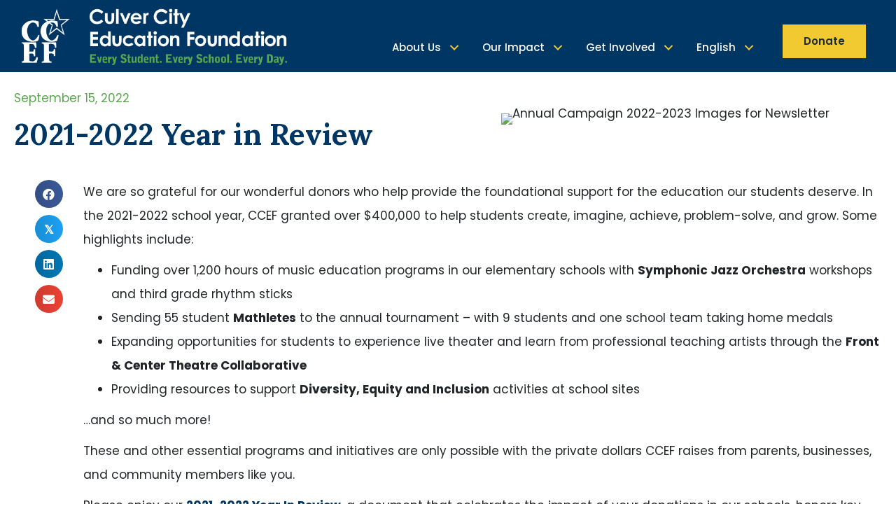

--- FILE ---
content_type: text/html; charset=UTF-8
request_url: https://ccef4schools.org/2021-2022-year-in-review/
body_size: 38383
content:
<!DOCTYPE html>
<html lang="en-US">
<head> <script>
var gform;gform||(document.addEventListener("gform_main_scripts_loaded",function(){gform.scriptsLoaded=!0}),document.addEventListener("gform/theme/scripts_loaded",function(){gform.themeScriptsLoaded=!0}),window.addEventListener("DOMContentLoaded",function(){gform.domLoaded=!0}),gform={domLoaded:!1,scriptsLoaded:!1,themeScriptsLoaded:!1,isFormEditor:()=>"function"==typeof InitializeEditor,callIfLoaded:function(o){return!(!gform.domLoaded||!gform.scriptsLoaded||!gform.themeScriptsLoaded&&!gform.isFormEditor()||(gform.isFormEditor()&&console.warn("The use of gform.initializeOnLoaded() is deprecated in the form editor context and will be removed in Gravity Forms 3.1."),o(),0))},initializeOnLoaded:function(o){gform.callIfLoaded(o)||(document.addEventListener("gform_main_scripts_loaded",()=>{gform.scriptsLoaded=!0,gform.callIfLoaded(o)}),document.addEventListener("gform/theme/scripts_loaded",()=>{gform.themeScriptsLoaded=!0,gform.callIfLoaded(o)}),window.addEventListener("DOMContentLoaded",()=>{gform.domLoaded=!0,gform.callIfLoaded(o)}))},hooks:{action:{},filter:{}},addAction:function(o,r,e,t){gform.addHook("action",o,r,e,t)},addFilter:function(o,r,e,t){gform.addHook("filter",o,r,e,t)},doAction:function(o){gform.doHook("action",o,arguments)},applyFilters:function(o){return gform.doHook("filter",o,arguments)},removeAction:function(o,r){gform.removeHook("action",o,r)},removeFilter:function(o,r,e){gform.removeHook("filter",o,r,e)},addHook:function(o,r,e,t,n){null==gform.hooks[o][r]&&(gform.hooks[o][r]=[]);var d=gform.hooks[o][r];null==n&&(n=r+"_"+d.length),gform.hooks[o][r].push({tag:n,callable:e,priority:t=null==t?10:t})},doHook:function(r,o,e){var t;if(e=Array.prototype.slice.call(e,1),null!=gform.hooks[r][o]&&((o=gform.hooks[r][o]).sort(function(o,r){return o.priority-r.priority}),o.forEach(function(o){"function"!=typeof(t=o.callable)&&(t=window[t]),"action"==r?t.apply(null,e):e[0]=t.apply(null,e)})),"filter"==r)return e[0]},removeHook:function(o,r,t,n){var e;null!=gform.hooks[o][r]&&(e=(e=gform.hooks[o][r]).filter(function(o,r,e){return!!(null!=n&&n!=o.tag||null!=t&&t!=o.priority)}),gform.hooks[o][r]=e)}});
</script>
<meta charset="UTF-8" /><script>if(navigator.userAgent.match(/MSIE|Internet Explorer/i)||navigator.userAgent.match(/Trident\/7\..*?rv:11/i)){var href=document.location.href;if(!href.match(/[?&]nowprocket/)){if(href.indexOf("?")==-1){if(href.indexOf("#")==-1){document.location.href=href+"?nowprocket=1"}else{document.location.href=href.replace("#","?nowprocket=1#")}}else{if(href.indexOf("#")==-1){document.location.href=href+"&nowprocket=1"}else{document.location.href=href.replace("#","&nowprocket=1#")}}}}</script><script>(()=>{class RocketLazyLoadScripts{constructor(){this.v="2.0.4",this.userEvents=["keydown","keyup","mousedown","mouseup","mousemove","mouseover","mouseout","touchmove","touchstart","touchend","touchcancel","wheel","click","dblclick","input"],this.attributeEvents=["onblur","onclick","oncontextmenu","ondblclick","onfocus","onmousedown","onmouseenter","onmouseleave","onmousemove","onmouseout","onmouseover","onmouseup","onmousewheel","onscroll","onsubmit"]}async t(){this.i(),this.o(),/iP(ad|hone)/.test(navigator.userAgent)&&this.h(),this.u(),this.l(this),this.m(),this.k(this),this.p(this),this._(),await Promise.all([this.R(),this.L()]),this.lastBreath=Date.now(),this.S(this),this.P(),this.D(),this.O(),this.M(),await this.C(this.delayedScripts.normal),await this.C(this.delayedScripts.defer),await this.C(this.delayedScripts.async),await this.T(),await this.F(),await this.j(),await this.A(),window.dispatchEvent(new Event("rocket-allScriptsLoaded")),this.everythingLoaded=!0,this.lastTouchEnd&&await new Promise(t=>setTimeout(t,500-Date.now()+this.lastTouchEnd)),this.I(),this.H(),this.U(),this.W()}i(){this.CSPIssue=sessionStorage.getItem("rocketCSPIssue"),document.addEventListener("securitypolicyviolation",t=>{this.CSPIssue||"script-src-elem"!==t.violatedDirective||"data"!==t.blockedURI||(this.CSPIssue=!0,sessionStorage.setItem("rocketCSPIssue",!0))},{isRocket:!0})}o(){window.addEventListener("pageshow",t=>{this.persisted=t.persisted,this.realWindowLoadedFired=!0},{isRocket:!0}),window.addEventListener("pagehide",()=>{this.onFirstUserAction=null},{isRocket:!0})}h(){let t;function e(e){t=e}window.addEventListener("touchstart",e,{isRocket:!0}),window.addEventListener("touchend",function i(o){o.changedTouches[0]&&t.changedTouches[0]&&Math.abs(o.changedTouches[0].pageX-t.changedTouches[0].pageX)<10&&Math.abs(o.changedTouches[0].pageY-t.changedTouches[0].pageY)<10&&o.timeStamp-t.timeStamp<200&&(window.removeEventListener("touchstart",e,{isRocket:!0}),window.removeEventListener("touchend",i,{isRocket:!0}),"INPUT"===o.target.tagName&&"text"===o.target.type||(o.target.dispatchEvent(new TouchEvent("touchend",{target:o.target,bubbles:!0})),o.target.dispatchEvent(new MouseEvent("mouseover",{target:o.target,bubbles:!0})),o.target.dispatchEvent(new PointerEvent("click",{target:o.target,bubbles:!0,cancelable:!0,detail:1,clientX:o.changedTouches[0].clientX,clientY:o.changedTouches[0].clientY})),event.preventDefault()))},{isRocket:!0})}q(t){this.userActionTriggered||("mousemove"!==t.type||this.firstMousemoveIgnored?"keyup"===t.type||"mouseover"===t.type||"mouseout"===t.type||(this.userActionTriggered=!0,this.onFirstUserAction&&this.onFirstUserAction()):this.firstMousemoveIgnored=!0),"click"===t.type&&t.preventDefault(),t.stopPropagation(),t.stopImmediatePropagation(),"touchstart"===this.lastEvent&&"touchend"===t.type&&(this.lastTouchEnd=Date.now()),"click"===t.type&&(this.lastTouchEnd=0),this.lastEvent=t.type,t.composedPath&&t.composedPath()[0].getRootNode()instanceof ShadowRoot&&(t.rocketTarget=t.composedPath()[0]),this.savedUserEvents.push(t)}u(){this.savedUserEvents=[],this.userEventHandler=this.q.bind(this),this.userEvents.forEach(t=>window.addEventListener(t,this.userEventHandler,{passive:!1,isRocket:!0})),document.addEventListener("visibilitychange",this.userEventHandler,{isRocket:!0})}U(){this.userEvents.forEach(t=>window.removeEventListener(t,this.userEventHandler,{passive:!1,isRocket:!0})),document.removeEventListener("visibilitychange",this.userEventHandler,{isRocket:!0}),this.savedUserEvents.forEach(t=>{(t.rocketTarget||t.target).dispatchEvent(new window[t.constructor.name](t.type,t))})}m(){const t="return false",e=Array.from(this.attributeEvents,t=>"data-rocket-"+t),i="["+this.attributeEvents.join("],[")+"]",o="[data-rocket-"+this.attributeEvents.join("],[data-rocket-")+"]",s=(e,i,o)=>{o&&o!==t&&(e.setAttribute("data-rocket-"+i,o),e["rocket"+i]=new Function("event",o),e.setAttribute(i,t))};new MutationObserver(t=>{for(const n of t)"attributes"===n.type&&(n.attributeName.startsWith("data-rocket-")||this.everythingLoaded?n.attributeName.startsWith("data-rocket-")&&this.everythingLoaded&&this.N(n.target,n.attributeName.substring(12)):s(n.target,n.attributeName,n.target.getAttribute(n.attributeName))),"childList"===n.type&&n.addedNodes.forEach(t=>{if(t.nodeType===Node.ELEMENT_NODE)if(this.everythingLoaded)for(const i of[t,...t.querySelectorAll(o)])for(const t of i.getAttributeNames())e.includes(t)&&this.N(i,t.substring(12));else for(const e of[t,...t.querySelectorAll(i)])for(const t of e.getAttributeNames())this.attributeEvents.includes(t)&&s(e,t,e.getAttribute(t))})}).observe(document,{subtree:!0,childList:!0,attributeFilter:[...this.attributeEvents,...e]})}I(){this.attributeEvents.forEach(t=>{document.querySelectorAll("[data-rocket-"+t+"]").forEach(e=>{this.N(e,t)})})}N(t,e){const i=t.getAttribute("data-rocket-"+e);i&&(t.setAttribute(e,i),t.removeAttribute("data-rocket-"+e))}k(t){Object.defineProperty(HTMLElement.prototype,"onclick",{get(){return this.rocketonclick||null},set(e){this.rocketonclick=e,this.setAttribute(t.everythingLoaded?"onclick":"data-rocket-onclick","this.rocketonclick(event)")}})}S(t){function e(e,i){let o=e[i];e[i]=null,Object.defineProperty(e,i,{get:()=>o,set(s){t.everythingLoaded?o=s:e["rocket"+i]=o=s}})}e(document,"onreadystatechange"),e(window,"onload"),e(window,"onpageshow");try{Object.defineProperty(document,"readyState",{get:()=>t.rocketReadyState,set(e){t.rocketReadyState=e},configurable:!0}),document.readyState="loading"}catch(t){console.log("WPRocket DJE readyState conflict, bypassing")}}l(t){this.originalAddEventListener=EventTarget.prototype.addEventListener,this.originalRemoveEventListener=EventTarget.prototype.removeEventListener,this.savedEventListeners=[],EventTarget.prototype.addEventListener=function(e,i,o){o&&o.isRocket||!t.B(e,this)&&!t.userEvents.includes(e)||t.B(e,this)&&!t.userActionTriggered||e.startsWith("rocket-")||t.everythingLoaded?t.originalAddEventListener.call(this,e,i,o):(t.savedEventListeners.push({target:this,remove:!1,type:e,func:i,options:o}),"mouseenter"!==e&&"mouseleave"!==e||t.originalAddEventListener.call(this,e,t.savedUserEvents.push,o))},EventTarget.prototype.removeEventListener=function(e,i,o){o&&o.isRocket||!t.B(e,this)&&!t.userEvents.includes(e)||t.B(e,this)&&!t.userActionTriggered||e.startsWith("rocket-")||t.everythingLoaded?t.originalRemoveEventListener.call(this,e,i,o):t.savedEventListeners.push({target:this,remove:!0,type:e,func:i,options:o})}}J(t,e){this.savedEventListeners=this.savedEventListeners.filter(i=>{let o=i.type,s=i.target||window;return e!==o||t!==s||(this.B(o,s)&&(i.type="rocket-"+o),this.$(i),!1)})}H(){EventTarget.prototype.addEventListener=this.originalAddEventListener,EventTarget.prototype.removeEventListener=this.originalRemoveEventListener,this.savedEventListeners.forEach(t=>this.$(t))}$(t){t.remove?this.originalRemoveEventListener.call(t.target,t.type,t.func,t.options):this.originalAddEventListener.call(t.target,t.type,t.func,t.options)}p(t){let e;function i(e){return t.everythingLoaded?e:e.split(" ").map(t=>"load"===t||t.startsWith("load.")?"rocket-jquery-load":t).join(" ")}function o(o){function s(e){const s=o.fn[e];o.fn[e]=o.fn.init.prototype[e]=function(){return this[0]===window&&t.userActionTriggered&&("string"==typeof arguments[0]||arguments[0]instanceof String?arguments[0]=i(arguments[0]):"object"==typeof arguments[0]&&Object.keys(arguments[0]).forEach(t=>{const e=arguments[0][t];delete arguments[0][t],arguments[0][i(t)]=e})),s.apply(this,arguments),this}}if(o&&o.fn&&!t.allJQueries.includes(o)){const e={DOMContentLoaded:[],"rocket-DOMContentLoaded":[]};for(const t in e)document.addEventListener(t,()=>{e[t].forEach(t=>t())},{isRocket:!0});o.fn.ready=o.fn.init.prototype.ready=function(i){function s(){parseInt(o.fn.jquery)>2?setTimeout(()=>i.bind(document)(o)):i.bind(document)(o)}return"function"==typeof i&&(t.realDomReadyFired?!t.userActionTriggered||t.fauxDomReadyFired?s():e["rocket-DOMContentLoaded"].push(s):e.DOMContentLoaded.push(s)),o([])},s("on"),s("one"),s("off"),t.allJQueries.push(o)}e=o}t.allJQueries=[],o(window.jQuery),Object.defineProperty(window,"jQuery",{get:()=>e,set(t){o(t)}})}P(){const t=new Map;document.write=document.writeln=function(e){const i=document.currentScript,o=document.createRange(),s=i.parentElement;let n=t.get(i);void 0===n&&(n=i.nextSibling,t.set(i,n));const c=document.createDocumentFragment();o.setStart(c,0),c.appendChild(o.createContextualFragment(e)),s.insertBefore(c,n)}}async R(){return new Promise(t=>{this.userActionTriggered?t():this.onFirstUserAction=t})}async L(){return new Promise(t=>{document.addEventListener("DOMContentLoaded",()=>{this.realDomReadyFired=!0,t()},{isRocket:!0})})}async j(){return this.realWindowLoadedFired?Promise.resolve():new Promise(t=>{window.addEventListener("load",t,{isRocket:!0})})}M(){this.pendingScripts=[];this.scriptsMutationObserver=new MutationObserver(t=>{for(const e of t)e.addedNodes.forEach(t=>{"SCRIPT"!==t.tagName||t.noModule||t.isWPRocket||this.pendingScripts.push({script:t,promise:new Promise(e=>{const i=()=>{const i=this.pendingScripts.findIndex(e=>e.script===t);i>=0&&this.pendingScripts.splice(i,1),e()};t.addEventListener("load",i,{isRocket:!0}),t.addEventListener("error",i,{isRocket:!0}),setTimeout(i,1e3)})})})}),this.scriptsMutationObserver.observe(document,{childList:!0,subtree:!0})}async F(){await this.X(),this.pendingScripts.length?(await this.pendingScripts[0].promise,await this.F()):this.scriptsMutationObserver.disconnect()}D(){this.delayedScripts={normal:[],async:[],defer:[]},document.querySelectorAll("script[type$=rocketlazyloadscript]").forEach(t=>{t.hasAttribute("data-rocket-src")?t.hasAttribute("async")&&!1!==t.async?this.delayedScripts.async.push(t):t.hasAttribute("defer")&&!1!==t.defer||"module"===t.getAttribute("data-rocket-type")?this.delayedScripts.defer.push(t):this.delayedScripts.normal.push(t):this.delayedScripts.normal.push(t)})}async _(){await this.L();let t=[];document.querySelectorAll("script[type$=rocketlazyloadscript][data-rocket-src]").forEach(e=>{let i=e.getAttribute("data-rocket-src");if(i&&!i.startsWith("data:")){i.startsWith("//")&&(i=location.protocol+i);try{const o=new URL(i).origin;o!==location.origin&&t.push({src:o,crossOrigin:e.crossOrigin||"module"===e.getAttribute("data-rocket-type")})}catch(t){}}}),t=[...new Map(t.map(t=>[JSON.stringify(t),t])).values()],this.Y(t,"preconnect")}async G(t){if(await this.K(),!0!==t.noModule||!("noModule"in HTMLScriptElement.prototype))return new Promise(e=>{let i;function o(){(i||t).setAttribute("data-rocket-status","executed"),e()}try{if(navigator.userAgent.includes("Firefox/")||""===navigator.vendor||this.CSPIssue)i=document.createElement("script"),[...t.attributes].forEach(t=>{let e=t.nodeName;"type"!==e&&("data-rocket-type"===e&&(e="type"),"data-rocket-src"===e&&(e="src"),i.setAttribute(e,t.nodeValue))}),t.text&&(i.text=t.text),t.nonce&&(i.nonce=t.nonce),i.hasAttribute("src")?(i.addEventListener("load",o,{isRocket:!0}),i.addEventListener("error",()=>{i.setAttribute("data-rocket-status","failed-network"),e()},{isRocket:!0}),setTimeout(()=>{i.isConnected||e()},1)):(i.text=t.text,o()),i.isWPRocket=!0,t.parentNode.replaceChild(i,t);else{const i=t.getAttribute("data-rocket-type"),s=t.getAttribute("data-rocket-src");i?(t.type=i,t.removeAttribute("data-rocket-type")):t.removeAttribute("type"),t.addEventListener("load",o,{isRocket:!0}),t.addEventListener("error",i=>{this.CSPIssue&&i.target.src.startsWith("data:")?(console.log("WPRocket: CSP fallback activated"),t.removeAttribute("src"),this.G(t).then(e)):(t.setAttribute("data-rocket-status","failed-network"),e())},{isRocket:!0}),s?(t.fetchPriority="high",t.removeAttribute("data-rocket-src"),t.src=s):t.src="data:text/javascript;base64,"+window.btoa(unescape(encodeURIComponent(t.text)))}}catch(i){t.setAttribute("data-rocket-status","failed-transform"),e()}});t.setAttribute("data-rocket-status","skipped")}async C(t){const e=t.shift();return e?(e.isConnected&&await this.G(e),this.C(t)):Promise.resolve()}O(){this.Y([...this.delayedScripts.normal,...this.delayedScripts.defer,...this.delayedScripts.async],"preload")}Y(t,e){this.trash=this.trash||[];let i=!0;var o=document.createDocumentFragment();t.forEach(t=>{const s=t.getAttribute&&t.getAttribute("data-rocket-src")||t.src;if(s&&!s.startsWith("data:")){const n=document.createElement("link");n.href=s,n.rel=e,"preconnect"!==e&&(n.as="script",n.fetchPriority=i?"high":"low"),t.getAttribute&&"module"===t.getAttribute("data-rocket-type")&&(n.crossOrigin=!0),t.crossOrigin&&(n.crossOrigin=t.crossOrigin),t.integrity&&(n.integrity=t.integrity),t.nonce&&(n.nonce=t.nonce),o.appendChild(n),this.trash.push(n),i=!1}}),document.head.appendChild(o)}W(){this.trash.forEach(t=>t.remove())}async T(){try{document.readyState="interactive"}catch(t){}this.fauxDomReadyFired=!0;try{await this.K(),this.J(document,"readystatechange"),document.dispatchEvent(new Event("rocket-readystatechange")),await this.K(),document.rocketonreadystatechange&&document.rocketonreadystatechange(),await this.K(),this.J(document,"DOMContentLoaded"),document.dispatchEvent(new Event("rocket-DOMContentLoaded")),await this.K(),this.J(window,"DOMContentLoaded"),window.dispatchEvent(new Event("rocket-DOMContentLoaded"))}catch(t){console.error(t)}}async A(){try{document.readyState="complete"}catch(t){}try{await this.K(),this.J(document,"readystatechange"),document.dispatchEvent(new Event("rocket-readystatechange")),await this.K(),document.rocketonreadystatechange&&document.rocketonreadystatechange(),await this.K(),this.J(window,"load"),window.dispatchEvent(new Event("rocket-load")),await this.K(),window.rocketonload&&window.rocketonload(),await this.K(),this.allJQueries.forEach(t=>t(window).trigger("rocket-jquery-load")),await this.K(),this.J(window,"pageshow");const t=new Event("rocket-pageshow");t.persisted=this.persisted,window.dispatchEvent(t),await this.K(),window.rocketonpageshow&&window.rocketonpageshow({persisted:this.persisted})}catch(t){console.error(t)}}async K(){Date.now()-this.lastBreath>45&&(await this.X(),this.lastBreath=Date.now())}async X(){return document.hidden?new Promise(t=>setTimeout(t)):new Promise(t=>requestAnimationFrame(t))}B(t,e){return e===document&&"readystatechange"===t||(e===document&&"DOMContentLoaded"===t||(e===window&&"DOMContentLoaded"===t||(e===window&&"load"===t||e===window&&"pageshow"===t)))}static run(){(new RocketLazyLoadScripts).t()}}RocketLazyLoadScripts.run()})();</script>

<meta name='viewport' content='width=device-width, initial-scale=1.0' />
<meta http-equiv='X-UA-Compatible' content='IE=edge' />
<link rel="profile" href="https://gmpg.org/xfn/11" />
<meta name='robots' content='index, follow, max-image-preview:large, max-snippet:-1, max-video-preview:-1' />
<link rel="alternate" hreflang="en" href="https://ccef4schools.org/2021-2022-year-in-review/" />
<link rel="alternate" hreflang="es" href="https://ccef4schools.org/resumen-del-ano-2021-2022/?lang=es" />
<link rel="alternate" hreflang="x-default" href="https://ccef4schools.org/2021-2022-year-in-review/" />

	<!-- This site is optimized with the Yoast SEO plugin v26.6 - https://yoast.com/wordpress/plugins/seo/ -->
	<title>2021-2022 Year in Review - Culver City Education Foundation (CCEF)</title>
<link data-rocket-preload as="style" href="https://fonts.googleapis.com/css?family=Poppins%3A600%2C500%2C300%2C400%2C700%7CLora%3A700&#038;display=swap" rel="preload">
<link href="https://fonts.googleapis.com/css?family=Poppins%3A600%2C500%2C300%2C400%2C700%7CLora%3A700&#038;display=swap" media="print" onload="this.media=&#039;all&#039;" rel="stylesheet">
<noscript data-wpr-hosted-gf-parameters=""><link rel="stylesheet" href="https://fonts.googleapis.com/css?family=Poppins%3A600%2C500%2C300%2C400%2C700%7CLora%3A700&#038;display=swap"></noscript>
	<link rel="canonical" href="https://ccef4schools.org/2021-2022-year-in-review/" />
	<meta property="og:locale" content="en_US" />
	<meta property="og:type" content="article" />
	<meta property="og:title" content="2021-2022 Year in Review - Culver City Education Foundation (CCEF)" />
	<meta property="og:description" content="We are so grateful for our wonderful donors who help provide the foundational support for the education our students deserve. In the 2021-2022 school year, CCEF granted over $400,000 to help students create, imagine, achieve, problem-solve, and grow. Some highlights include: Funding over 1,200 hours of music education programs in our elementary schools with Symphonic&hellip;" />
	<meta property="og:url" content="https://ccef4schools.org/2021-2022-year-in-review/" />
	<meta property="og:site_name" content="Culver City Education Foundation (CCEF)" />
	<meta property="article:publisher" content="https://www.facebook.com/CulverEd" />
	<meta property="article:published_time" content="2022-09-15T18:27:38+00:00" />
	<meta property="article:modified_time" content="2023-01-20T20:16:11+00:00" />
	<meta property="og:image" content="https://ccef4schools.wpenginepowered.com/wp-content/uploads/2022/09/Annual-Campaign-2022-2023-Images-for-Newsletter.png" />
	<meta property="og:image:width" content="2240" />
	<meta property="og:image:height" content="1260" />
	<meta property="og:image:type" content="image/png" />
	<meta name="author" content="Lindsay Angrisani" />
	<meta name="twitter:card" content="summary_large_image" />
	<meta name="twitter:creator" content="@ccef90230" />
	<meta name="twitter:site" content="@ccef90230" />
	<meta name="twitter:label1" content="Written by" />
	<meta name="twitter:data1" content="Lindsay Angrisani" />
	<meta name="twitter:label2" content="Est. reading time" />
	<meta name="twitter:data2" content="1 minute" />
	<script type="application/ld+json" class="yoast-schema-graph">{"@context":"https://schema.org","@graph":[{"@type":"Article","@id":"https://ccef4schools.org/2021-2022-year-in-review/#article","isPartOf":{"@id":"https://ccef4schools.org/2021-2022-year-in-review/"},"author":{"name":"Lindsay Angrisani","@id":"https://ccef4schools.org/#/schema/person/0d636ef207e24063e7e362b55be7e7b4"},"headline":"2021-2022 Year in Review","datePublished":"2022-09-15T18:27:38+00:00","dateModified":"2023-01-20T20:16:11+00:00","mainEntityOfPage":{"@id":"https://ccef4schools.org/2021-2022-year-in-review/"},"wordCount":184,"publisher":{"@id":"https://ccef4schools.org/#organization"},"image":{"@id":"https://ccef4schools.org/2021-2022-year-in-review/#primaryimage"},"thumbnailUrl":"https://ccef4schools.wpenginepowered.com/wp-content/uploads/2022/09/Annual-Campaign-2022-2023-Images-for-Newsletter.png","articleSection":["News"],"inLanguage":"en-US"},{"@type":"WebPage","@id":"https://ccef4schools.org/2021-2022-year-in-review/","url":"https://ccef4schools.org/2021-2022-year-in-review/","name":"2021-2022 Year in Review - Culver City Education Foundation (CCEF)","isPartOf":{"@id":"https://ccef4schools.org/#website"},"primaryImageOfPage":{"@id":"https://ccef4schools.org/2021-2022-year-in-review/#primaryimage"},"image":{"@id":"https://ccef4schools.org/2021-2022-year-in-review/#primaryimage"},"thumbnailUrl":"https://ccef4schools.wpenginepowered.com/wp-content/uploads/2022/09/Annual-Campaign-2022-2023-Images-for-Newsletter.png","datePublished":"2022-09-15T18:27:38+00:00","dateModified":"2023-01-20T20:16:11+00:00","breadcrumb":{"@id":"https://ccef4schools.org/2021-2022-year-in-review/#breadcrumb"},"inLanguage":"en-US","potentialAction":[{"@type":"ReadAction","target":["https://ccef4schools.org/2021-2022-year-in-review/"]}]},{"@type":"ImageObject","inLanguage":"en-US","@id":"https://ccef4schools.org/2021-2022-year-in-review/#primaryimage","url":"https://ccef4schools.wpenginepowered.com/wp-content/uploads/2022/09/Annual-Campaign-2022-2023-Images-for-Newsletter.png","contentUrl":"https://ccef4schools.wpenginepowered.com/wp-content/uploads/2022/09/Annual-Campaign-2022-2023-Images-for-Newsletter.png","width":2240,"height":1260},{"@type":"BreadcrumbList","@id":"https://ccef4schools.org/2021-2022-year-in-review/#breadcrumb","itemListElement":[{"@type":"ListItem","position":1,"name":"Home","item":"https://ccef4schools.org/"},{"@type":"ListItem","position":2,"name":"2021-2022 Year in Review"}]},{"@type":"WebSite","@id":"https://ccef4schools.org/#website","url":"https://ccef4schools.org/","name":"Culver City Education Foundation (CCEF)","description":"Enhancing the education for every student in CCUSD","publisher":{"@id":"https://ccef4schools.org/#organization"},"potentialAction":[{"@type":"SearchAction","target":{"@type":"EntryPoint","urlTemplate":"https://ccef4schools.org/?s={search_term_string}"},"query-input":{"@type":"PropertyValueSpecification","valueRequired":true,"valueName":"search_term_string"}}],"inLanguage":"en-US"},{"@type":"Organization","@id":"https://ccef4schools.org/#organization","name":"Culver City Education Foundation","url":"https://ccef4schools.org/","logo":{"@type":"ImageObject","inLanguage":"en-US","@id":"https://ccef4schools.org/#/schema/logo/image/","url":"https://ccef4schools.wpenginepowered.com/wp-content/uploads/2019/01/logo-ccef-footer.png","contentUrl":"https://ccef4schools.wpenginepowered.com/wp-content/uploads/2019/01/logo-ccef-footer.png","width":348,"height":295,"caption":"Culver City Education Foundation"},"image":{"@id":"https://ccef4schools.org/#/schema/logo/image/"},"sameAs":["https://www.facebook.com/CulverEd","https://x.com/ccef90230","https://www.instagram.com/ccef4schools/?hl=en"]},{"@type":"Person","@id":"https://ccef4schools.org/#/schema/person/0d636ef207e24063e7e362b55be7e7b4","name":"Lindsay Angrisani","sameAs":["http://ccef4schools.org"]}]}</script>
	<!-- / Yoast SEO plugin. -->


<link rel='dns-prefetch' href='//fonts.googleapis.com' />
<link href='https://fonts.gstatic.com' crossorigin rel='preconnect' />
<link rel="alternate" type="application/rss+xml" title="Culver City Education Foundation (CCEF) &raquo; Feed" href="https://ccef4schools.org/feed/" />
<link rel="alternate" type="application/rss+xml" title="Culver City Education Foundation (CCEF) &raquo; Comments Feed" href="https://ccef4schools.org/comments/feed/" />
<link rel="alternate" title="oEmbed (JSON)" type="application/json+oembed" href="https://ccef4schools.org/wp-json/oembed/1.0/embed?url=https%3A%2F%2Fccef4schools.org%2F2021-2022-year-in-review%2F" />
<link rel="alternate" title="oEmbed (XML)" type="text/xml+oembed" href="https://ccef4schools.org/wp-json/oembed/1.0/embed?url=https%3A%2F%2Fccef4schools.org%2F2021-2022-year-in-review%2F&#038;format=xml" />
<link rel="preload" href="https://ccef4schools.wpenginepowered.com/wp-content/plugins/bb-plugin/fonts/fontawesome/5.15.4/webfonts/fa-solid-900.woff2" as="font" type="font/woff2" crossorigin="anonymous">
<link rel="preload" href="https://ccef4schools.wpenginepowered.com/wp-content/plugins/bb-plugin/fonts/fontawesome/5.15.4/webfonts/fa-regular-400.woff2" as="font" type="font/woff2" crossorigin="anonymous">
<link rel="preload" href="https://ccef4schools.wpenginepowered.com/wp-content/plugins/bb-plugin/fonts/fontawesome/5.15.4/webfonts/fa-brands-400.woff2" as="font" type="font/woff2" crossorigin="anonymous">
		<!-- This site uses the Google Analytics by MonsterInsights plugin v9.11.0 - Using Analytics tracking - https://www.monsterinsights.com/ -->
							<script type="rocketlazyloadscript" data-rocket-src="//www.googletagmanager.com/gtag/js?id=G-RLH72YK21N"  data-cfasync="false" data-wpfc-render="false" async></script>
			<script type="rocketlazyloadscript" data-cfasync="false" data-wpfc-render="false">
				var mi_version = '9.11.0';
				var mi_track_user = true;
				var mi_no_track_reason = '';
								var MonsterInsightsDefaultLocations = {"page_location":"https:\/\/ccef4schools.org\/2021-2022-year-in-review\/"};
								MonsterInsightsDefaultLocations.page_location = window.location.href;
								if ( typeof MonsterInsightsPrivacyGuardFilter === 'function' ) {
					var MonsterInsightsLocations = (typeof MonsterInsightsExcludeQuery === 'object') ? MonsterInsightsPrivacyGuardFilter( MonsterInsightsExcludeQuery ) : MonsterInsightsPrivacyGuardFilter( MonsterInsightsDefaultLocations );
				} else {
					var MonsterInsightsLocations = (typeof MonsterInsightsExcludeQuery === 'object') ? MonsterInsightsExcludeQuery : MonsterInsightsDefaultLocations;
				}

								var disableStrs = [
										'ga-disable-G-RLH72YK21N',
									];

				/* Function to detect opted out users */
				function __gtagTrackerIsOptedOut() {
					for (var index = 0; index < disableStrs.length; index++) {
						if (document.cookie.indexOf(disableStrs[index] + '=true') > -1) {
							return true;
						}
					}

					return false;
				}

				/* Disable tracking if the opt-out cookie exists. */
				if (__gtagTrackerIsOptedOut()) {
					for (var index = 0; index < disableStrs.length; index++) {
						window[disableStrs[index]] = true;
					}
				}

				/* Opt-out function */
				function __gtagTrackerOptout() {
					for (var index = 0; index < disableStrs.length; index++) {
						document.cookie = disableStrs[index] + '=true; expires=Thu, 31 Dec 2099 23:59:59 UTC; path=/';
						window[disableStrs[index]] = true;
					}
				}

				if ('undefined' === typeof gaOptout) {
					function gaOptout() {
						__gtagTrackerOptout();
					}
				}
								window.dataLayer = window.dataLayer || [];

				window.MonsterInsightsDualTracker = {
					helpers: {},
					trackers: {},
				};
				if (mi_track_user) {
					function __gtagDataLayer() {
						dataLayer.push(arguments);
					}

					function __gtagTracker(type, name, parameters) {
						if (!parameters) {
							parameters = {};
						}

						if (parameters.send_to) {
							__gtagDataLayer.apply(null, arguments);
							return;
						}

						if (type === 'event') {
														parameters.send_to = monsterinsights_frontend.v4_id;
							var hookName = name;
							if (typeof parameters['event_category'] !== 'undefined') {
								hookName = parameters['event_category'] + ':' + name;
							}

							if (typeof MonsterInsightsDualTracker.trackers[hookName] !== 'undefined') {
								MonsterInsightsDualTracker.trackers[hookName](parameters);
							} else {
								__gtagDataLayer('event', name, parameters);
							}
							
						} else {
							__gtagDataLayer.apply(null, arguments);
						}
					}

					__gtagTracker('js', new Date());
					__gtagTracker('set', {
						'developer_id.dZGIzZG': true,
											});
					if ( MonsterInsightsLocations.page_location ) {
						__gtagTracker('set', MonsterInsightsLocations);
					}
										__gtagTracker('config', 'G-RLH72YK21N', {"forceSSL":"true","link_attribution":"true"} );
										window.gtag = __gtagTracker;										(function () {
						/* https://developers.google.com/analytics/devguides/collection/analyticsjs/ */
						/* ga and __gaTracker compatibility shim. */
						var noopfn = function () {
							return null;
						};
						var newtracker = function () {
							return new Tracker();
						};
						var Tracker = function () {
							return null;
						};
						var p = Tracker.prototype;
						p.get = noopfn;
						p.set = noopfn;
						p.send = function () {
							var args = Array.prototype.slice.call(arguments);
							args.unshift('send');
							__gaTracker.apply(null, args);
						};
						var __gaTracker = function () {
							var len = arguments.length;
							if (len === 0) {
								return;
							}
							var f = arguments[len - 1];
							if (typeof f !== 'object' || f === null || typeof f.hitCallback !== 'function') {
								if ('send' === arguments[0]) {
									var hitConverted, hitObject = false, action;
									if ('event' === arguments[1]) {
										if ('undefined' !== typeof arguments[3]) {
											hitObject = {
												'eventAction': arguments[3],
												'eventCategory': arguments[2],
												'eventLabel': arguments[4],
												'value': arguments[5] ? arguments[5] : 1,
											}
										}
									}
									if ('pageview' === arguments[1]) {
										if ('undefined' !== typeof arguments[2]) {
											hitObject = {
												'eventAction': 'page_view',
												'page_path': arguments[2],
											}
										}
									}
									if (typeof arguments[2] === 'object') {
										hitObject = arguments[2];
									}
									if (typeof arguments[5] === 'object') {
										Object.assign(hitObject, arguments[5]);
									}
									if ('undefined' !== typeof arguments[1].hitType) {
										hitObject = arguments[1];
										if ('pageview' === hitObject.hitType) {
											hitObject.eventAction = 'page_view';
										}
									}
									if (hitObject) {
										action = 'timing' === arguments[1].hitType ? 'timing_complete' : hitObject.eventAction;
										hitConverted = mapArgs(hitObject);
										__gtagTracker('event', action, hitConverted);
									}
								}
								return;
							}

							function mapArgs(args) {
								var arg, hit = {};
								var gaMap = {
									'eventCategory': 'event_category',
									'eventAction': 'event_action',
									'eventLabel': 'event_label',
									'eventValue': 'event_value',
									'nonInteraction': 'non_interaction',
									'timingCategory': 'event_category',
									'timingVar': 'name',
									'timingValue': 'value',
									'timingLabel': 'event_label',
									'page': 'page_path',
									'location': 'page_location',
									'title': 'page_title',
									'referrer' : 'page_referrer',
								};
								for (arg in args) {
																		if (!(!args.hasOwnProperty(arg) || !gaMap.hasOwnProperty(arg))) {
										hit[gaMap[arg]] = args[arg];
									} else {
										hit[arg] = args[arg];
									}
								}
								return hit;
							}

							try {
								f.hitCallback();
							} catch (ex) {
							}
						};
						__gaTracker.create = newtracker;
						__gaTracker.getByName = newtracker;
						__gaTracker.getAll = function () {
							return [];
						};
						__gaTracker.remove = noopfn;
						__gaTracker.loaded = true;
						window['__gaTracker'] = __gaTracker;
					})();
									} else {
										console.log("");
					(function () {
						function __gtagTracker() {
							return null;
						}

						window['__gtagTracker'] = __gtagTracker;
						window['gtag'] = __gtagTracker;
					})();
									}
			</script>
							<!-- / Google Analytics by MonsterInsights -->
		<style id='wp-img-auto-sizes-contain-inline-css'>
img:is([sizes=auto i],[sizes^="auto," i]){contain-intrinsic-size:3000px 1500px}
/*# sourceURL=wp-img-auto-sizes-contain-inline-css */
</style>
<style id='wp-emoji-styles-inline-css'>

	img.wp-smiley, img.emoji {
		display: inline !important;
		border: none !important;
		box-shadow: none !important;
		height: 1em !important;
		width: 1em !important;
		margin: 0 0.07em !important;
		vertical-align: -0.1em !important;
		background: none !important;
		padding: 0 !important;
	}
/*# sourceURL=wp-emoji-styles-inline-css */
</style>
<link rel='stylesheet' id='wp-block-library-css' href='https://ccef4schools.wpenginepowered.com/wp-includes/css/dist/block-library/style.min.css?ver=6.9' media='all' />
<style id='global-styles-inline-css'>
:root{--wp--preset--aspect-ratio--square: 1;--wp--preset--aspect-ratio--4-3: 4/3;--wp--preset--aspect-ratio--3-4: 3/4;--wp--preset--aspect-ratio--3-2: 3/2;--wp--preset--aspect-ratio--2-3: 2/3;--wp--preset--aspect-ratio--16-9: 16/9;--wp--preset--aspect-ratio--9-16: 9/16;--wp--preset--color--black: #000000;--wp--preset--color--cyan-bluish-gray: #abb8c3;--wp--preset--color--white: #ffffff;--wp--preset--color--pale-pink: #f78da7;--wp--preset--color--vivid-red: #cf2e2e;--wp--preset--color--luminous-vivid-orange: #ff6900;--wp--preset--color--luminous-vivid-amber: #fcb900;--wp--preset--color--light-green-cyan: #7bdcb5;--wp--preset--color--vivid-green-cyan: #00d084;--wp--preset--color--pale-cyan-blue: #8ed1fc;--wp--preset--color--vivid-cyan-blue: #0693e3;--wp--preset--color--vivid-purple: #9b51e0;--wp--preset--color--fl-heading-text: #003663;--wp--preset--color--fl-body-bg: #ffffff;--wp--preset--color--fl-body-text: #212529;--wp--preset--color--fl-accent: #003663;--wp--preset--color--fl-accent-hover: #5ba74f;--wp--preset--color--fl-topbar-bg: #ffffff;--wp--preset--color--fl-topbar-text: #000000;--wp--preset--color--fl-topbar-link: #428bca;--wp--preset--color--fl-topbar-hover: #428bca;--wp--preset--color--fl-header-bg: #ffffff;--wp--preset--color--fl-header-text: #000000;--wp--preset--color--fl-header-link: #428bca;--wp--preset--color--fl-header-hover: #428bca;--wp--preset--color--fl-nav-bg: #ffffff;--wp--preset--color--fl-nav-link: #428bca;--wp--preset--color--fl-nav-hover: #428bca;--wp--preset--color--fl-content-bg: #ffffff;--wp--preset--color--fl-footer-widgets-bg: #ffffff;--wp--preset--color--fl-footer-widgets-text: #000000;--wp--preset--color--fl-footer-widgets-link: #428bca;--wp--preset--color--fl-footer-widgets-hover: #428bca;--wp--preset--color--fl-footer-bg: #ffffff;--wp--preset--color--fl-footer-text: #000000;--wp--preset--color--fl-footer-link: #428bca;--wp--preset--color--fl-footer-hover: #428bca;--wp--preset--gradient--vivid-cyan-blue-to-vivid-purple: linear-gradient(135deg,rgb(6,147,227) 0%,rgb(155,81,224) 100%);--wp--preset--gradient--light-green-cyan-to-vivid-green-cyan: linear-gradient(135deg,rgb(122,220,180) 0%,rgb(0,208,130) 100%);--wp--preset--gradient--luminous-vivid-amber-to-luminous-vivid-orange: linear-gradient(135deg,rgb(252,185,0) 0%,rgb(255,105,0) 100%);--wp--preset--gradient--luminous-vivid-orange-to-vivid-red: linear-gradient(135deg,rgb(255,105,0) 0%,rgb(207,46,46) 100%);--wp--preset--gradient--very-light-gray-to-cyan-bluish-gray: linear-gradient(135deg,rgb(238,238,238) 0%,rgb(169,184,195) 100%);--wp--preset--gradient--cool-to-warm-spectrum: linear-gradient(135deg,rgb(74,234,220) 0%,rgb(151,120,209) 20%,rgb(207,42,186) 40%,rgb(238,44,130) 60%,rgb(251,105,98) 80%,rgb(254,248,76) 100%);--wp--preset--gradient--blush-light-purple: linear-gradient(135deg,rgb(255,206,236) 0%,rgb(152,150,240) 100%);--wp--preset--gradient--blush-bordeaux: linear-gradient(135deg,rgb(254,205,165) 0%,rgb(254,45,45) 50%,rgb(107,0,62) 100%);--wp--preset--gradient--luminous-dusk: linear-gradient(135deg,rgb(255,203,112) 0%,rgb(199,81,192) 50%,rgb(65,88,208) 100%);--wp--preset--gradient--pale-ocean: linear-gradient(135deg,rgb(255,245,203) 0%,rgb(182,227,212) 50%,rgb(51,167,181) 100%);--wp--preset--gradient--electric-grass: linear-gradient(135deg,rgb(202,248,128) 0%,rgb(113,206,126) 100%);--wp--preset--gradient--midnight: linear-gradient(135deg,rgb(2,3,129) 0%,rgb(40,116,252) 100%);--wp--preset--font-size--small: 13px;--wp--preset--font-size--medium: 20px;--wp--preset--font-size--large: 36px;--wp--preset--font-size--x-large: 42px;--wp--preset--spacing--20: 0.44rem;--wp--preset--spacing--30: 0.67rem;--wp--preset--spacing--40: 1rem;--wp--preset--spacing--50: 1.5rem;--wp--preset--spacing--60: 2.25rem;--wp--preset--spacing--70: 3.38rem;--wp--preset--spacing--80: 5.06rem;--wp--preset--shadow--natural: 6px 6px 9px rgba(0, 0, 0, 0.2);--wp--preset--shadow--deep: 12px 12px 50px rgba(0, 0, 0, 0.4);--wp--preset--shadow--sharp: 6px 6px 0px rgba(0, 0, 0, 0.2);--wp--preset--shadow--outlined: 6px 6px 0px -3px rgb(255, 255, 255), 6px 6px rgb(0, 0, 0);--wp--preset--shadow--crisp: 6px 6px 0px rgb(0, 0, 0);}:where(.is-layout-flex){gap: 0.5em;}:where(.is-layout-grid){gap: 0.5em;}body .is-layout-flex{display: flex;}.is-layout-flex{flex-wrap: wrap;align-items: center;}.is-layout-flex > :is(*, div){margin: 0;}body .is-layout-grid{display: grid;}.is-layout-grid > :is(*, div){margin: 0;}:where(.wp-block-columns.is-layout-flex){gap: 2em;}:where(.wp-block-columns.is-layout-grid){gap: 2em;}:where(.wp-block-post-template.is-layout-flex){gap: 1.25em;}:where(.wp-block-post-template.is-layout-grid){gap: 1.25em;}.has-black-color{color: var(--wp--preset--color--black) !important;}.has-cyan-bluish-gray-color{color: var(--wp--preset--color--cyan-bluish-gray) !important;}.has-white-color{color: var(--wp--preset--color--white) !important;}.has-pale-pink-color{color: var(--wp--preset--color--pale-pink) !important;}.has-vivid-red-color{color: var(--wp--preset--color--vivid-red) !important;}.has-luminous-vivid-orange-color{color: var(--wp--preset--color--luminous-vivid-orange) !important;}.has-luminous-vivid-amber-color{color: var(--wp--preset--color--luminous-vivid-amber) !important;}.has-light-green-cyan-color{color: var(--wp--preset--color--light-green-cyan) !important;}.has-vivid-green-cyan-color{color: var(--wp--preset--color--vivid-green-cyan) !important;}.has-pale-cyan-blue-color{color: var(--wp--preset--color--pale-cyan-blue) !important;}.has-vivid-cyan-blue-color{color: var(--wp--preset--color--vivid-cyan-blue) !important;}.has-vivid-purple-color{color: var(--wp--preset--color--vivid-purple) !important;}.has-black-background-color{background-color: var(--wp--preset--color--black) !important;}.has-cyan-bluish-gray-background-color{background-color: var(--wp--preset--color--cyan-bluish-gray) !important;}.has-white-background-color{background-color: var(--wp--preset--color--white) !important;}.has-pale-pink-background-color{background-color: var(--wp--preset--color--pale-pink) !important;}.has-vivid-red-background-color{background-color: var(--wp--preset--color--vivid-red) !important;}.has-luminous-vivid-orange-background-color{background-color: var(--wp--preset--color--luminous-vivid-orange) !important;}.has-luminous-vivid-amber-background-color{background-color: var(--wp--preset--color--luminous-vivid-amber) !important;}.has-light-green-cyan-background-color{background-color: var(--wp--preset--color--light-green-cyan) !important;}.has-vivid-green-cyan-background-color{background-color: var(--wp--preset--color--vivid-green-cyan) !important;}.has-pale-cyan-blue-background-color{background-color: var(--wp--preset--color--pale-cyan-blue) !important;}.has-vivid-cyan-blue-background-color{background-color: var(--wp--preset--color--vivid-cyan-blue) !important;}.has-vivid-purple-background-color{background-color: var(--wp--preset--color--vivid-purple) !important;}.has-black-border-color{border-color: var(--wp--preset--color--black) !important;}.has-cyan-bluish-gray-border-color{border-color: var(--wp--preset--color--cyan-bluish-gray) !important;}.has-white-border-color{border-color: var(--wp--preset--color--white) !important;}.has-pale-pink-border-color{border-color: var(--wp--preset--color--pale-pink) !important;}.has-vivid-red-border-color{border-color: var(--wp--preset--color--vivid-red) !important;}.has-luminous-vivid-orange-border-color{border-color: var(--wp--preset--color--luminous-vivid-orange) !important;}.has-luminous-vivid-amber-border-color{border-color: var(--wp--preset--color--luminous-vivid-amber) !important;}.has-light-green-cyan-border-color{border-color: var(--wp--preset--color--light-green-cyan) !important;}.has-vivid-green-cyan-border-color{border-color: var(--wp--preset--color--vivid-green-cyan) !important;}.has-pale-cyan-blue-border-color{border-color: var(--wp--preset--color--pale-cyan-blue) !important;}.has-vivid-cyan-blue-border-color{border-color: var(--wp--preset--color--vivid-cyan-blue) !important;}.has-vivid-purple-border-color{border-color: var(--wp--preset--color--vivid-purple) !important;}.has-vivid-cyan-blue-to-vivid-purple-gradient-background{background: var(--wp--preset--gradient--vivid-cyan-blue-to-vivid-purple) !important;}.has-light-green-cyan-to-vivid-green-cyan-gradient-background{background: var(--wp--preset--gradient--light-green-cyan-to-vivid-green-cyan) !important;}.has-luminous-vivid-amber-to-luminous-vivid-orange-gradient-background{background: var(--wp--preset--gradient--luminous-vivid-amber-to-luminous-vivid-orange) !important;}.has-luminous-vivid-orange-to-vivid-red-gradient-background{background: var(--wp--preset--gradient--luminous-vivid-orange-to-vivid-red) !important;}.has-very-light-gray-to-cyan-bluish-gray-gradient-background{background: var(--wp--preset--gradient--very-light-gray-to-cyan-bluish-gray) !important;}.has-cool-to-warm-spectrum-gradient-background{background: var(--wp--preset--gradient--cool-to-warm-spectrum) !important;}.has-blush-light-purple-gradient-background{background: var(--wp--preset--gradient--blush-light-purple) !important;}.has-blush-bordeaux-gradient-background{background: var(--wp--preset--gradient--blush-bordeaux) !important;}.has-luminous-dusk-gradient-background{background: var(--wp--preset--gradient--luminous-dusk) !important;}.has-pale-ocean-gradient-background{background: var(--wp--preset--gradient--pale-ocean) !important;}.has-electric-grass-gradient-background{background: var(--wp--preset--gradient--electric-grass) !important;}.has-midnight-gradient-background{background: var(--wp--preset--gradient--midnight) !important;}.has-small-font-size{font-size: var(--wp--preset--font-size--small) !important;}.has-medium-font-size{font-size: var(--wp--preset--font-size--medium) !important;}.has-large-font-size{font-size: var(--wp--preset--font-size--large) !important;}.has-x-large-font-size{font-size: var(--wp--preset--font-size--x-large) !important;}
/*# sourceURL=global-styles-inline-css */
</style>

<style id='classic-theme-styles-inline-css'>
/*! This file is auto-generated */
.wp-block-button__link{color:#fff;background-color:#32373c;border-radius:9999px;box-shadow:none;text-decoration:none;padding:calc(.667em + 2px) calc(1.333em + 2px);font-size:1.125em}.wp-block-file__button{background:#32373c;color:#fff;text-decoration:none}
/*# sourceURL=/wp-includes/css/classic-themes.min.css */
</style>
<link rel='stylesheet' id='wpml-legacy-horizontal-list-0-css' href='https://ccef4schools.wpenginepowered.com/wp-content/plugins/sitepress-multilingual-cms/templates/language-switchers/legacy-list-horizontal/style.min.css?ver=1' media='all' />
<link rel='stylesheet' id='wpml-menu-item-0-css' href='https://ccef4schools.wpenginepowered.com/wp-content/plugins/sitepress-multilingual-cms/templates/language-switchers/menu-item/style.min.css?ver=1' media='all' />
<link data-minify="1" rel='stylesheet' id='font-awesome-5-css' href='https://ccef4schools.wpenginepowered.com/wp-content/cache/min/1/wp-content/plugins/bb-plugin/fonts/fontawesome/5.15.4/css/all.min.css?ver=1769465260' media='all' />
<link data-minify="1" rel='stylesheet' id='fl-builder-layout-bundle-7ea61de77a3f3679f57d4000b571509f-css' href='https://ccef4schools.wpenginepowered.com/wp-content/cache/min/1/wp-content/uploads/bb-plugin/cache/7ea61de77a3f3679f57d4000b571509f-layout-bundle.css?ver=1769467060' media='all' />
<link rel='stylesheet' id='jquery-magnificpopup-css' href='https://ccef4schools.wpenginepowered.com/wp-content/plugins/bb-plugin/css/jquery.magnificpopup.min.css?ver=2.9.4.2' media='all' />
<link data-minify="1" rel='stylesheet' id='bootstrap-css' href='https://ccef4schools.wpenginepowered.com/wp-content/cache/min/1/wp-content/themes/bb-theme/css/bootstrap.min.css?ver=1769465260' media='all' />
<link data-minify="1" rel='stylesheet' id='fl-automator-skin-css' href='https://ccef4schools.wpenginepowered.com/wp-content/cache/min/1/wp-content/uploads/bb-theme/skin-693ae144c4b76.css?ver=1769465260' media='all' />
<link rel='stylesheet' id='fl-child-theme-css' href='https://ccef4schools.wpenginepowered.com/wp-content/themes/bb-theme-child/style.css?ver=6.9' media='all' />
<link rel='stylesheet' id='pp-animate-css' href='https://ccef4schools.wpenginepowered.com/wp-content/plugins/bbpowerpack/assets/css/animate.min.css?ver=3.5.1' media='all' />
<link rel='stylesheet' id='wp-block-paragraph-css' href='https://ccef4schools.wpenginepowered.com/wp-includes/blocks/paragraph/style.min.css?ver=6.9' media='all' />
<link rel='stylesheet' id='wp-block-list-css' href='https://ccef4schools.wpenginepowered.com/wp-includes/blocks/list/style.min.css?ver=6.9' media='all' />

<script type="rocketlazyloadscript" data-rocket-src="https://ccef4schools.wpenginepowered.com/wp-content/plugins/google-analytics-for-wordpress/assets/js/frontend-gtag.min.js?ver=9.11.0" id="monsterinsights-frontend-script-js" async data-wp-strategy="async"></script>
<script data-cfasync="false" data-wpfc-render="false" id='monsterinsights-frontend-script-js-extra'>var monsterinsights_frontend = {"js_events_tracking":"true","download_extensions":"doc,pdf,ppt,zip,xls,docx,pptx,xlsx","inbound_paths":"[{\"path\":\"\\\/go\\\/\",\"label\":\"affiliate\"},{\"path\":\"\\\/recommend\\\/\",\"label\":\"affiliate\"}]","home_url":"https:\/\/ccef4schools.org","hash_tracking":"false","v4_id":"G-RLH72YK21N"};</script>
<script type="rocketlazyloadscript" data-rocket-src="https://ccef4schools.wpenginepowered.com/wp-includes/js/jquery/jquery.min.js?ver=3.7.1" id="jquery-core-js"></script>
<script type="rocketlazyloadscript" data-rocket-src="https://ccef4schools.wpenginepowered.com/wp-includes/js/jquery/jquery-migrate.min.js?ver=3.4.1" id="jquery-migrate-js" data-rocket-defer defer></script>
<script type="rocketlazyloadscript" data-rocket-src="https://ccef4schools.wpenginepowered.com/wp-content/plugins/bbpowerpack/assets/js/jquery.cookie.min.js?ver=1.4.1" id="jquery-cookie-js" data-rocket-defer defer></script>
<link rel="https://api.w.org/" href="https://ccef4schools.org/wp-json/" /><link rel="alternate" title="JSON" type="application/json" href="https://ccef4schools.org/wp-json/wp/v2/posts/103655" /><link rel="EditURI" type="application/rsd+xml" title="RSD" href="https://ccef4schools.org/xmlrpc.php?rsd" />
<link rel='shortlink' href='https://ccef4schools.org/?p=103655' />
<meta name="generator" content="WPML ver:4.8.6 stt:1,2;" />
		<script type="rocketlazyloadscript">
			var bb_powerpack = {
				version: '2.40.10',
				getAjaxUrl: function() { return atob( 'aHR0cHM6Ly9jY2VmNHNjaG9vbHMub3JnL3dwLWFkbWluL2FkbWluLWFqYXgucGhw' ); },
				callback: function() {},
				mapMarkerData: {},
				post_id: '103655',
				search_term: '',
				current_page: 'https://ccef4schools.org/2021-2022-year-in-review/',
				conditionals: {
					is_front_page: false,
					is_home: false,
					is_archive: false,
					current_post_type: '',
					is_tax: false,
										is_author: false,
					current_author: false,
					is_search: false,
									}
			};
		</script>
		<link rel="icon" href="https://ccef4schools.wpenginepowered.com/wp-content/uploads/2020/08/cropped-ccefflavicon-32x32.jpg" sizes="32x32" />
<link rel="icon" href="https://ccef4schools.wpenginepowered.com/wp-content/uploads/2020/08/cropped-ccefflavicon-192x192.jpg" sizes="192x192" />
<link rel="apple-touch-icon" href="https://ccef4schools.wpenginepowered.com/wp-content/uploads/2020/08/cropped-ccefflavicon-180x180.jpg" />
<meta name="msapplication-TileImage" content="https://ccef4schools.wpenginepowered.com/wp-content/uploads/2020/08/cropped-ccefflavicon-270x270.jpg" />
		<style id="wp-custom-css">
			/*headings on mobile 
@media screen and (max-width: 992px) { 
	 /* reduce size of headings on mobile and tablet 
	h1 { font-size: 36px; }
	h2 { font-size: 32px; }
	h3 { font-size: 28px; }
	h4 { font-size: 24px; }
	h5 { font-size: 20px; }
	h6 { font-size: 16px; }
}

/* add space to left of buy now button 
#menu-item-46 {
    margin-left: 12px;
}*/
/* color special button 
#menu-item-46 { background: red; }
#menu-item-46 a { color: #fff; }*/

/* make menu text on scroll on home page black 
.fl-theme-builder-header-shrink .menu-item-text {
    color: #000 !important;
}*/


/* shift social icons in footer up and make bigger */
.fl-social-icons { margin-top: -8px; }
.fl-social-icons .fa-stack { font-size: 16px; }

/* add white background for shrinked header that is normally overlaid */
.fl-row-content-wrap.fl-theme-builder-header-shrink-row-bottom.fl-theme-builder-header-shrink-row-top,
.fl-theme-builder-header-shrink { background:  #003663  !important; }

/* HIDE GOOGLE RECAPTCHA */
.grecaptcha-badge { 
    visibility: hidden;
}

/* CONTENT GRID BLOG */
.contentgrid-blog .pp-content-grid-post-meta {
    color: #5BA74F !important;
    text-transform: uppercase;
    font-weight: bold;
    font-size: 14px;
    line-height: 1.5em;
		margin-top: 15px;
}

.contentgrid-blog .pp-content-grid-post-title {
    font-size: 23px !important;
    font-weight: bold;
    line-height: 1.5em !important;
    margin-top: 5px !important;
}

.contentgrid-blog .pp-content-grid-post-more-link {
    font-weight: 600;
    line-height: 1.5em;
    margin-top: 10px;
}

.contentgrid-blog .pp-content-grid-post-text {
    margin-top: -20px;
}

@media (max-width: 768px) {
	    .contentgrid-blog .pp-content-grid-post-image,
    .contentgrid-blog .pp-content-grid-post-text {
        padding: 10px !important;
    }
}

/* ON TOP BB ELEMENT */
.on-top {
	z-index: 1;
	position: relative;
}

/* CONTENT GRID - OUR TEAM */
.acf-field-title {
	margin-top: 0 !important;
}

/* GFORM INPUT FONT SIZE FIX */
.gform_wrapper .gfield input:not([type='radio']):not([type='checkbox']):not([type='submit']):not([type='button']):not([type='image']):not([type='file']),
.pp-gf-content .gform_wrapper .gfield select,
.pp-gf-content .gform_wrapper .gfield textarea {
font-size: inherit !important;
}		</style>
		<noscript><style id="rocket-lazyload-nojs-css">.rll-youtube-player, [data-lazy-src]{display:none !important;}</style></noscript><!-- Google tag (gtag.js) -->
<script type="rocketlazyloadscript" async data-rocket-src="https://www.googletagmanager.com/gtag/js?id=G-EQD62J3R2W"></script>
<script type="rocketlazyloadscript">
  window.dataLayer = window.dataLayer || [];
  function gtag(){dataLayer.push(arguments);}
  gtag('js', new Date());

  gtag('config', 'G-EQD62J3R2W');
</script>
<link rel='stylesheet' id='gforms_reset_css-css' href='https://ccef4schools.wpenginepowered.com/wp-content/plugins/gravityforms/legacy/css/formreset.min.css?ver=2.9.24' media='all' />
<link rel='stylesheet' id='gforms_formsmain_css-css' href='https://ccef4schools.wpenginepowered.com/wp-content/plugins/gravityforms/legacy/css/formsmain.min.css?ver=2.9.24' media='all' />
<link rel='stylesheet' id='gforms_ready_class_css-css' href='https://ccef4schools.wpenginepowered.com/wp-content/plugins/gravityforms/legacy/css/readyclass.min.css?ver=2.9.24' media='all' />
<link rel='stylesheet' id='gforms_browsers_css-css' href='https://ccef4schools.wpenginepowered.com/wp-content/plugins/gravityforms/legacy/css/browsers.min.css?ver=2.9.24' media='all' />
<meta name="generator" content="WP Rocket 3.20.3" data-wpr-features="wpr_delay_js wpr_defer_js wpr_minify_js wpr_lazyload_images wpr_image_dimensions wpr_minify_css wpr_desktop" /></head>
<body class="wp-singular post-template-default single single-post postid-103655 single-format-standard wp-theme-bb-theme wp-child-theme-bb-theme-child fl-builder-2-9-4-2 fl-themer-1-5-2-1 fl-theme-1-7-19-1 fl-no-js fl-theme-builder-header fl-theme-builder-header-header fl-theme-builder-singular fl-theme-builder-singular-single-post fl-theme-builder-footer fl-theme-builder-footer-footer fl-framework-bootstrap fl-preset-default fl-full-width fl-has-sidebar has-blocks" itemscope="itemscope" itemtype="https://schema.org/WebPage">
<a aria-label="Skip to content" class="fl-screen-reader-text" href="#fl-main-content">Skip to content</a><div data-rocket-location-hash="d434d8484ca3c7ebe008e10ddf366009" class="fl-page">
	<header data-rocket-location-hash="b4b63fca893e4f7810317bf9b1bb2b1f" class="fl-builder-content fl-builder-content-69 fl-builder-global-templates-locked" data-post-id="69" data-type="header" data-sticky="1" data-sticky-on="" data-sticky-breakpoint="medium" data-shrink="1" data-overlay="0" data-overlay-bg="transparent" data-shrink-image-height="50px" role="banner" itemscope="itemscope" itemtype="http://schema.org/WPHeader"><div data-rocket-location-hash="2831ddca7b69407086f4478cb005586e" class="fl-row fl-row-full-width fl-row-bg-color fl-node-5ad1eb53d6ad0 fl-row-default-height fl-row-align-center row-header" data-node="5ad1eb53d6ad0">
	<div data-rocket-location-hash="ba990fd0d1530e5f410e251cc1e3e3dc" class="fl-row-content-wrap">
						<div class="fl-row-content fl-row-fixed-width fl-node-content">
		
<div class="fl-col-group fl-node-5ad1eb53d6e3c fl-col-group-custom-width" data-node="5ad1eb53d6e3c">
			<div class="fl-col fl-node-5ad1eda6a2ddd fl-col-bg-color fl-col-small fl-col-small-custom-width" data-node="5ad1eda6a2ddd">
	<div class="fl-col-content fl-node-content"><div class="fl-module fl-module-photo fl-node-5f1c0ae1d0fd9" data-node="5f1c0ae1d0fd9">
	<div class="fl-module-content fl-node-content">
		<div class="fl-photo fl-photo-align-left" itemscope itemtype="https://schema.org/ImageObject">
	<div class="fl-photo-content fl-photo-img-png">
				<a href="/" target="_self" itemprop="url">
				<img decoding="async" class="fl-photo-img wp-image-71 size-full" src="https://ccef4schools.wpenginepowered.com/wp-content/uploads/2018/04/logo-ccef.png" alt="logo-ccef" itemprop="image" height="148" width="614" title="logo-ccef"  data-no-lazy="1" srcset="https://ccef4schools.wpenginepowered.com/wp-content/uploads/2018/04/logo-ccef.png 614w, https://ccef4schools.wpenginepowered.com/wp-content/uploads/2018/04/logo-ccef-600x145.png 600w" sizes="(max-width: 614px) 100vw, 614px" />
				</a>
					</div>
	</div>
	</div>
</div>
</div>
</div>
			<div class="fl-col fl-node-5ad1eb53d6ee9 fl-col-bg-color fl-col-small-custom-width" data-node="5ad1eb53d6ee9">
	<div class="fl-col-content fl-node-content"><div class="fl-module fl-module-pp-advanced-menu fl-node-5ad1ede4efecc" data-node="5ad1ede4efecc">
	<div class="fl-module-content fl-node-content">
					<div class="pp-advanced-menu-mobile">
			<button class="pp-advanced-menu-mobile-toggle hamburger" tabindex="0" aria-label="Menu" aria-expanded="false">
				<div class="pp-hamburger"><div class="pp-hamburger-box"><div class="pp-hamburger-inner"></div></div></div>			</button>
			</div>
			<div class="pp-advanced-menu pp-advanced-menu-accordion-collapse pp-menu-default pp-menu-align-right pp-menu-position-below">
   	   	<div class="pp-clear"></div>
	<nav class="pp-menu-nav" aria-label="Menu" itemscope="itemscope" itemtype="https://schema.org/SiteNavigationElement">
		<ul id="menu-main-menu" class="menu pp-advanced-menu-horizontal pp-toggle-arrows"><li id="menu-item-258" class="menu-item menu-item-type-post_type menu-item-object-page menu-item-has-children pp-has-submenu"><div class="pp-has-submenu-container"><a href="https://ccef4schools.org/about-us/"><span class="menu-item-text">About Us<span class="pp-menu-toggle" tabindex="0" aria-expanded="false" aria-label="About Us: submenu" role="button"></span></span></a></div><ul class="sub-menu">	<li id="menu-item-317" class="menu-item menu-item-type-post_type menu-item-object-page menu-item-has-children pp-has-submenu"><div class="pp-has-submenu-container"><a href="https://ccef4schools.org/about-us/"><span class="menu-item-text">Our Story<span class="pp-menu-toggle" tabindex="0" aria-expanded="false" aria-label="Our Story: submenu" role="button"></span></span></a></div><ul class="sub-menu">		<li id="menu-item-103722" class="menu-item menu-item-type-custom menu-item-object-custom"><a href="https://ccef4schools.org/about-us/"><span class="menu-item-text">History of Support</span></a></li>		<li id="menu-item-102645" class="menu-item menu-item-type-post_type menu-item-object-page"><a href="https://ccef4schools.org/about-us/40th-anniversary/"><span class="menu-item-text">40th Anniversary</span></a></li></ul></li>	<li id="menu-item-262" class="menu-item menu-item-type-post_type menu-item-object-page"><a href="https://ccef4schools.org/about-us/our-team/"><span class="menu-item-text">Our Team</span></a></li>	<li id="menu-item-102546" class="menu-item menu-item-type-post_type menu-item-object-page menu-item-has-children pp-has-submenu"><div class="pp-has-submenu-container"><a href="https://ccef4schools.org/about-us/our-supporters-2/"><span class="menu-item-text">Our Supporters<span class="pp-menu-toggle" tabindex="0" aria-expanded="false" aria-label="Our Supporters: submenu" role="button"></span></span></a></div><ul class="sub-menu">		<li id="menu-item-103723" class="menu-item menu-item-type-custom menu-item-object-custom"><a href="https://ccef4schools.org/about-us/our-supporters-2/#superintendents-circle-donors"><span class="menu-item-text">Superintendent&#8217;s Circle</span></a></li>		<li id="menu-item-103694" class="menu-item menu-item-type-post_type menu-item-object-page"><a href="https://ccef4schools.org/ways-to-give/grandparents-circle/"><span class="menu-item-text">Grandparents Circle</span></a></li>		<li id="menu-item-103898" class="menu-item menu-item-type-post_type menu-item-object-page"><a href="https://ccef4schools.org/about-us/our-supporters-2/ambassadors/"><span class="menu-item-text">Ambassador Team</span></a></li>		<li id="menu-item-104646" class="menu-item menu-item-type-post_type menu-item-object-page"><a href="https://ccef4schools.org/about-us/our-supporters-2/friends-sshyc/"><span class="menu-item-text">Friends of SSYHC</span></a></li></ul></li>	<li id="menu-item-266" class="menu-item menu-item-type-post_type menu-item-object-page"><a href="https://ccef4schools.org/about-us/in-the-news/"><span class="menu-item-text">In the News</span></a></li>	<li id="menu-item-268" class="menu-item menu-item-type-post_type menu-item-object-page"><a href="https://ccef4schools.org/about-us/financials/"><span class="menu-item-text">Financials</span></a></li>	<li id="menu-item-104155" class="menu-item menu-item-type-post_type menu-item-object-page"><a href="https://ccef4schools.org/about-us/faq/"><span class="menu-item-text">FAQ</span></a></li></ul></li><li id="menu-item-270" class="menu-item menu-item-type-post_type menu-item-object-page menu-item-has-children pp-has-submenu"><div class="pp-has-submenu-container"><a href="https://ccef4schools.org/our-impact/"><span class="menu-item-text">Our Impact<span class="pp-menu-toggle" tabindex="0" aria-expanded="false" aria-label="Our Impact: submenu" role="button"></span></span></a></div><ul class="sub-menu">	<li id="menu-item-321" class="menu-item menu-item-type-custom menu-item-object-custom"><a href="/our-impact/#arts"><span class="menu-item-text">Arts</span></a></li>	<li id="menu-item-322" class="menu-item menu-item-type-custom menu-item-object-custom"><a href="/our-impact/#stem"><span class="menu-item-text">STEM</span></a></li>	<li id="menu-item-323" class="menu-item menu-item-type-custom menu-item-object-custom"><a href="/our-impact/#success"><span class="menu-item-text">Student Success</span></a></li>	<li id="menu-item-103458" class="menu-item menu-item-type-custom menu-item-object-custom"><a href="https://ccef4schools.org/our-impact/#schools"><span class="menu-item-text">Impact By School</span></a></li>	<li id="menu-item-104744" class="menu-item menu-item-type-custom menu-item-object-custom"><a href="/our-impact/#yearinreview"><span class="menu-item-text">Annual Reports</span></a></li></ul></li><li id="menu-item-102643" class="menu-item menu-item-type-custom menu-item-object-custom menu-item-has-children pp-has-submenu"><div class="pp-has-submenu-container"><a href="https://ccef4schools.org/get-involved/"><span class="menu-item-text">Get Involved<span class="pp-menu-toggle" tabindex="0" aria-expanded="false" aria-label="Get Involved: submenu" role="button"></span></span></a></div><ul class="sub-menu">	<li id="menu-item-319" class="menu-item menu-item-type-post_type menu-item-object-page menu-item-has-children pp-has-submenu"><div class="pp-has-submenu-container"><a href="https://ccef4schools.org/ways-to-give/"><span class="menu-item-text">Ways to Give<span class="pp-menu-toggle" tabindex="0" aria-expanded="false" aria-label="Ways to Give: submenu" role="button"></span></span></a></div><ul class="sub-menu">		<li id="menu-item-103690" class="menu-item menu-item-type-custom menu-item-object-custom"><a href="https://ccef4schools.org/ways-to-give/"><span class="menu-item-text">Ways to Give Overview</span></a></li>		<li id="menu-item-320" class="menu-item menu-item-type-post_type menu-item-object-page"><a href="https://ccef4schools.org/donate/"><span class="menu-item-text">Make a Donation</span></a></li>		<li id="menu-item-290" class="menu-item menu-item-type-post_type menu-item-object-page"><a href="https://ccef4schools.org/get-involved/arts-endowment/"><span class="menu-item-text">Arts Endowment</span></a></li>		<li id="menu-item-286" class="menu-item menu-item-type-post_type menu-item-object-page"><a href="https://ccef4schools.org/ways-to-give/plannedgiving/"><span class="menu-item-text">Planned Giving</span></a></li>		<li id="menu-item-102412" class="menu-item menu-item-type-post_type menu-item-object-page"><a href="https://ccef4schools.org/employer-matching/"><span class="menu-item-text">Employer Matching</span></a></li></ul></li>	<li id="menu-item-103296" class="menu-item menu-item-type-post_type menu-item-object-page"><a href="https://ccef4schools.org/get-involved/business-partners/"><span class="menu-item-text">Business Partners</span></a></li>	<li id="menu-item-102548" class="menu-item menu-item-type-post_type menu-item-object-page menu-item-has-children pp-has-submenu"><div class="pp-has-submenu-container"><a href="https://ccef4schools.org/get-involved/support-an-event/"><span class="menu-item-text">Events<span class="pp-menu-toggle" tabindex="0" aria-expanded="false" aria-label="Events: submenu" role="button"></span></span></a></div><ul class="sub-menu">		<li id="menu-item-103724" class="menu-item menu-item-type-custom menu-item-object-custom"><a href="https://ccef4schools.org/get-involved/support-an-event/tasteofculvercity/"><span class="menu-item-text">Taste of Culver City</span></a></li>		<li id="menu-item-102641" class="menu-item menu-item-type-post_type menu-item-object-page"><a href="https://ccef4schools.org/ruby-gala/"><span class="menu-item-text">Ruby Gala</span></a></li>		<li id="menu-item-104712" class="menu-item menu-item-type-post_type menu-item-object-page"><a href="https://ccef4schools.org/screening/"><span class="menu-item-text">Screening of The Last Repair Shop</span></a></li></ul></li>	<li id="menu-item-328" class="menu-item menu-item-type-custom menu-item-object-custom"><a href="/get-involved/#volunteer"><span class="menu-item-text">Volunteer</span></a></li>	<li id="menu-item-103789" class="menu-item menu-item-type-post_type menu-item-object-page"><a href="https://ccef4schools.org/about-us/our-supporters-2/ambassadors/"><span class="menu-item-text">Ambassador</span></a></li></ul></li><li id="menu-item-wpml-ls-9-en" class="menu-item wpml-ls-slot-9 wpml-ls-item wpml-ls-item-en wpml-ls-current-language wpml-ls-menu-item wpml-ls-first-item menu-item-type-wpml_ls_menu_item menu-item-object-wpml_ls_menu_item menu-item-has-children pp-has-submenu"><div class="pp-has-submenu-container"><a href="https://ccef4schools.org/2021-2022-year-in-review/" role="menuitem"><span class="menu-item-text"><span class="wpml-ls-display">English</span><span class="pp-menu-toggle" tabindex="0" aria-expanded="false" aria-label="
English: submenu" role="button"></span></span></a></div><ul class="sub-menu">	<li id="menu-item-wpml-ls-9-es" class="menu-item wpml-ls-slot-9 wpml-ls-item wpml-ls-item-es wpml-ls-menu-item wpml-ls-last-item menu-item-type-wpml_ls_menu_item menu-item-object-wpml_ls_menu_item"><a title="Switch to Spanish" href="https://ccef4schools.org/resumen-del-ano-2021-2022/?lang=es" aria-label="Switch to Spanish" role="menuitem"><span class="menu-item-text"><span class="wpml-ls-display">Spanish</span></span></a></li></ul></li></ul>	</nav>
</div>
<script type="text/html" id="pp-menu-5ad1ede4efecc"><div class="pp-advanced-menu pp-advanced-menu-accordion-collapse off-canvas pp-menu-position-below">
	<div class="pp-clear"></div>
	<nav class="pp-menu-nav pp-off-canvas-menu pp-menu-right" aria-label="Menu" itemscope="itemscope" itemtype="https://schema.org/SiteNavigationElement">
		<a href="javascript:void(0)" class="pp-menu-close-btn" aria-label="Close the menu" role="button">×</a>
		<ul id="menu-main-menu-1" class="menu pp-advanced-menu-horizontal pp-toggle-arrows"><li id="menu-item-258" class="menu-item menu-item-type-post_type menu-item-object-page menu-item-has-children pp-has-submenu"><div class="pp-has-submenu-container"><a href="https://ccef4schools.org/about-us/"><span class="menu-item-text">About Us<span class="pp-menu-toggle" tabindex="0" aria-expanded="false" aria-label="About Us: submenu" role="button"></span></span></a></div><ul class="sub-menu">	<li id="menu-item-317" class="menu-item menu-item-type-post_type menu-item-object-page menu-item-has-children pp-has-submenu"><div class="pp-has-submenu-container"><a href="https://ccef4schools.org/about-us/"><span class="menu-item-text">Our Story<span class="pp-menu-toggle" tabindex="0" aria-expanded="false" aria-label="Our Story: submenu" role="button"></span></span></a></div><ul class="sub-menu">		<li id="menu-item-103722" class="menu-item menu-item-type-custom menu-item-object-custom"><a href="https://ccef4schools.org/about-us/"><span class="menu-item-text">History of Support</span></a></li>		<li id="menu-item-102645" class="menu-item menu-item-type-post_type menu-item-object-page"><a href="https://ccef4schools.org/about-us/40th-anniversary/"><span class="menu-item-text">40th Anniversary</span></a></li></ul></li>	<li id="menu-item-262" class="menu-item menu-item-type-post_type menu-item-object-page"><a href="https://ccef4schools.org/about-us/our-team/"><span class="menu-item-text">Our Team</span></a></li>	<li id="menu-item-102546" class="menu-item menu-item-type-post_type menu-item-object-page menu-item-has-children pp-has-submenu"><div class="pp-has-submenu-container"><a href="https://ccef4schools.org/about-us/our-supporters-2/"><span class="menu-item-text">Our Supporters<span class="pp-menu-toggle" tabindex="0" aria-expanded="false" aria-label="Our Supporters: submenu" role="button"></span></span></a></div><ul class="sub-menu">		<li id="menu-item-103723" class="menu-item menu-item-type-custom menu-item-object-custom"><a href="https://ccef4schools.org/about-us/our-supporters-2/#superintendents-circle-donors"><span class="menu-item-text">Superintendent&#8217;s Circle</span></a></li>		<li id="menu-item-103694" class="menu-item menu-item-type-post_type menu-item-object-page"><a href="https://ccef4schools.org/ways-to-give/grandparents-circle/"><span class="menu-item-text">Grandparents Circle</span></a></li>		<li id="menu-item-103898" class="menu-item menu-item-type-post_type menu-item-object-page"><a href="https://ccef4schools.org/about-us/our-supporters-2/ambassadors/"><span class="menu-item-text">Ambassador Team</span></a></li>		<li id="menu-item-104646" class="menu-item menu-item-type-post_type menu-item-object-page"><a href="https://ccef4schools.org/about-us/our-supporters-2/friends-sshyc/"><span class="menu-item-text">Friends of SSYHC</span></a></li></ul></li>	<li id="menu-item-266" class="menu-item menu-item-type-post_type menu-item-object-page"><a href="https://ccef4schools.org/about-us/in-the-news/"><span class="menu-item-text">In the News</span></a></li>	<li id="menu-item-268" class="menu-item menu-item-type-post_type menu-item-object-page"><a href="https://ccef4schools.org/about-us/financials/"><span class="menu-item-text">Financials</span></a></li>	<li id="menu-item-104155" class="menu-item menu-item-type-post_type menu-item-object-page"><a href="https://ccef4schools.org/about-us/faq/"><span class="menu-item-text">FAQ</span></a></li></ul></li><li id="menu-item-270" class="menu-item menu-item-type-post_type menu-item-object-page menu-item-has-children pp-has-submenu"><div class="pp-has-submenu-container"><a href="https://ccef4schools.org/our-impact/"><span class="menu-item-text">Our Impact<span class="pp-menu-toggle" tabindex="0" aria-expanded="false" aria-label="Our Impact: submenu" role="button"></span></span></a></div><ul class="sub-menu">	<li id="menu-item-321" class="menu-item menu-item-type-custom menu-item-object-custom"><a href="/our-impact/#arts"><span class="menu-item-text">Arts</span></a></li>	<li id="menu-item-322" class="menu-item menu-item-type-custom menu-item-object-custom"><a href="/our-impact/#stem"><span class="menu-item-text">STEM</span></a></li>	<li id="menu-item-323" class="menu-item menu-item-type-custom menu-item-object-custom"><a href="/our-impact/#success"><span class="menu-item-text">Student Success</span></a></li>	<li id="menu-item-103458" class="menu-item menu-item-type-custom menu-item-object-custom"><a href="https://ccef4schools.org/our-impact/#schools"><span class="menu-item-text">Impact By School</span></a></li>	<li id="menu-item-104744" class="menu-item menu-item-type-custom menu-item-object-custom"><a href="/our-impact/#yearinreview"><span class="menu-item-text">Annual Reports</span></a></li></ul></li><li id="menu-item-102643" class="menu-item menu-item-type-custom menu-item-object-custom menu-item-has-children pp-has-submenu"><div class="pp-has-submenu-container"><a href="https://ccef4schools.org/get-involved/"><span class="menu-item-text">Get Involved<span class="pp-menu-toggle" tabindex="0" aria-expanded="false" aria-label="Get Involved: submenu" role="button"></span></span></a></div><ul class="sub-menu">	<li id="menu-item-319" class="menu-item menu-item-type-post_type menu-item-object-page menu-item-has-children pp-has-submenu"><div class="pp-has-submenu-container"><a href="https://ccef4schools.org/ways-to-give/"><span class="menu-item-text">Ways to Give<span class="pp-menu-toggle" tabindex="0" aria-expanded="false" aria-label="Ways to Give: submenu" role="button"></span></span></a></div><ul class="sub-menu">		<li id="menu-item-103690" class="menu-item menu-item-type-custom menu-item-object-custom"><a href="https://ccef4schools.org/ways-to-give/"><span class="menu-item-text">Ways to Give Overview</span></a></li>		<li id="menu-item-320" class="menu-item menu-item-type-post_type menu-item-object-page"><a href="https://ccef4schools.org/donate/"><span class="menu-item-text">Make a Donation</span></a></li>		<li id="menu-item-290" class="menu-item menu-item-type-post_type menu-item-object-page"><a href="https://ccef4schools.org/get-involved/arts-endowment/"><span class="menu-item-text">Arts Endowment</span></a></li>		<li id="menu-item-286" class="menu-item menu-item-type-post_type menu-item-object-page"><a href="https://ccef4schools.org/ways-to-give/plannedgiving/"><span class="menu-item-text">Planned Giving</span></a></li>		<li id="menu-item-102412" class="menu-item menu-item-type-post_type menu-item-object-page"><a href="https://ccef4schools.org/employer-matching/"><span class="menu-item-text">Employer Matching</span></a></li></ul></li>	<li id="menu-item-103296" class="menu-item menu-item-type-post_type menu-item-object-page"><a href="https://ccef4schools.org/get-involved/business-partners/"><span class="menu-item-text">Business Partners</span></a></li>	<li id="menu-item-102548" class="menu-item menu-item-type-post_type menu-item-object-page menu-item-has-children pp-has-submenu"><div class="pp-has-submenu-container"><a href="https://ccef4schools.org/get-involved/support-an-event/"><span class="menu-item-text">Events<span class="pp-menu-toggle" tabindex="0" aria-expanded="false" aria-label="Events: submenu" role="button"></span></span></a></div><ul class="sub-menu">		<li id="menu-item-103724" class="menu-item menu-item-type-custom menu-item-object-custom"><a href="https://ccef4schools.org/get-involved/support-an-event/tasteofculvercity/"><span class="menu-item-text">Taste of Culver City</span></a></li>		<li id="menu-item-102641" class="menu-item menu-item-type-post_type menu-item-object-page"><a href="https://ccef4schools.org/ruby-gala/"><span class="menu-item-text">Ruby Gala</span></a></li>		<li id="menu-item-104712" class="menu-item menu-item-type-post_type menu-item-object-page"><a href="https://ccef4schools.org/screening/"><span class="menu-item-text">Screening of The Last Repair Shop</span></a></li></ul></li>	<li id="menu-item-328" class="menu-item menu-item-type-custom menu-item-object-custom"><a href="/get-involved/#volunteer"><span class="menu-item-text">Volunteer</span></a></li>	<li id="menu-item-103789" class="menu-item menu-item-type-post_type menu-item-object-page"><a href="https://ccef4schools.org/about-us/our-supporters-2/ambassadors/"><span class="menu-item-text">Ambassador</span></a></li></ul></li><li id="menu-item-wpml-ls-9-en" class="menu-item wpml-ls-slot-9 wpml-ls-item wpml-ls-item-en wpml-ls-current-language wpml-ls-menu-item wpml-ls-first-item menu-item-type-wpml_ls_menu_item menu-item-object-wpml_ls_menu_item menu-item-has-children pp-has-submenu"><div class="pp-has-submenu-container"><a href="https://ccef4schools.org/2021-2022-year-in-review/" role="menuitem"><span class="menu-item-text"><span class="wpml-ls-display">English</span><span class="pp-menu-toggle" tabindex="0" aria-expanded="false" aria-label="
English: submenu" role="button"></span></span></a></div><ul class="sub-menu">	<li id="menu-item-wpml-ls-9-es" class="menu-item wpml-ls-slot-9 wpml-ls-item wpml-ls-item-es wpml-ls-menu-item wpml-ls-last-item menu-item-type-wpml_ls_menu_item menu-item-object-wpml_ls_menu_item"><a title="Switch to Spanish" href="https://ccef4schools.org/resumen-del-ano-2021-2022/?lang=es" aria-label="Switch to Spanish" role="menuitem"><span class="menu-item-text"><span class="wpml-ls-display">Spanish</span></span></a></li></ul></li></ul>	</nav>
</div>
</script>	</div>
</div>
</div>
</div>
			<div class="fl-col fl-node-5f07302a6be4c fl-col-bg-color fl-col-small" data-node="5f07302a6be4c">
	<div class="fl-col-content fl-node-content"><div class="fl-module fl-module-button fl-node-5f21863d69ac9 fl-visible-desktop fl-visible-large fl-visible-medium" data-node="5f21863d69ac9">
	<div class="fl-module-content fl-node-content">
		<div class="fl-button-wrap fl-button-width-auto fl-button-center">
			<a href="/donate/" target="_self" class="fl-button">
							<span class="fl-button-text">Donate</span>
					</a>
</div>
	</div>
</div>
</div>
</div>
	</div>
		</div>
	</div>
</div>
</header>	<div data-rocket-location-hash="86eaaca98cba6ffa30514168663c4f42" id="fl-main-content" class="fl-page-content" itemprop="mainContentOfPage" role="main">

		<div data-rocket-location-hash="e737dd5dd08fca2c2aa22676e8aa9918" class="fl-builder-content fl-builder-content-134 fl-builder-global-templates-locked" data-post-id="134"><div data-rocket-location-hash="5ef346749fd409e2383fd66159ada7cc" class="fl-row fl-row-fixed-width fl-row-bg-none fl-node-5f3eb71d28582 fl-row-default-height fl-row-align-center" data-node="5f3eb71d28582">
	<div data-rocket-location-hash="ce9b94ba188742937e84d5e77daefe5b" class="fl-row-content-wrap">
						<div class="fl-row-content fl-row-fixed-width fl-node-content">
		
<div class="fl-col-group fl-node-5f3eb71d2ca03 fl-col-group-equal-height fl-col-group-align-center" data-node="5f3eb71d2ca03">
			<div class="fl-col fl-node-5f3eb71d2cb47 fl-col-bg-color fl-col-small" data-node="5f3eb71d2cb47">
	<div class="fl-col-content fl-node-content"><div class="fl-module fl-module-rich-text fl-node-5f3eb7e21e0c3" data-node="5f3eb7e21e0c3">
	<div class="fl-module-content fl-node-content">
		<div class="fl-rich-text">
	<p>September 15, 2022</p>
</div>
	</div>
</div>
<div class="fl-module fl-module-heading fl-node-5f3eb6a42d715" data-node="5f3eb6a42d715">
	<div class="fl-module-content fl-node-content">
		<h1 class="fl-heading">
		<span class="fl-heading-text">2021-2022 Year in Review</span>
	</h1>
	</div>
</div>
</div>
</div>
			<div class="fl-col fl-node-5f3eb71d2cb4d fl-col-bg-color fl-col-small" data-node="5f3eb71d2cb4d">
	<div class="fl-col-content fl-node-content"><div class="fl-module fl-module-photo fl-node-5f3eb847bdf2f" data-node="5f3eb847bdf2f">
	<div class="fl-module-content fl-node-content">
		<div class="fl-photo fl-photo-align-center" itemscope itemtype="https://schema.org/ImageObject">
	<div class="fl-photo-content fl-photo-img-png">
				<img decoding="async" class="fl-photo-img wp-image-103657 size-large" src="data:image/svg+xml,%3Csvg%20xmlns='http://www.w3.org/2000/svg'%20viewBox='0%200%201200%20675'%3E%3C/svg%3E" alt="Annual Campaign 2022-2023 Images for Newsletter" itemprop="image" height="675" width="1200" title="Annual Campaign 2022-2023 Images for Newsletter" data-lazy-srcset="https://ccef4schools.wpenginepowered.com/wp-content/uploads/2022/09/Annual-Campaign-2022-2023-Images-for-Newsletter-1200x675.png 1200w, https://ccef4schools.wpenginepowered.com/wp-content/uploads/2022/09/Annual-Campaign-2022-2023-Images-for-Newsletter-600x338.png 600w, https://ccef4schools.wpenginepowered.com/wp-content/uploads/2022/09/Annual-Campaign-2022-2023-Images-for-Newsletter-768x432.png 768w, https://ccef4schools.wpenginepowered.com/wp-content/uploads/2022/09/Annual-Campaign-2022-2023-Images-for-Newsletter-1536x864.png 1536w, https://ccef4schools.wpenginepowered.com/wp-content/uploads/2022/09/Annual-Campaign-2022-2023-Images-for-Newsletter-2048x1152.png 2048w" data-lazy-sizes="(max-width: 1200px) 100vw, 1200px" data-lazy-src="https://ccef4schools.wpenginepowered.com/wp-content/uploads/2022/09/Annual-Campaign-2022-2023-Images-for-Newsletter-1200x675.png" /><noscript><img decoding="async" class="fl-photo-img wp-image-103657 size-large" src="https://ccef4schools.wpenginepowered.com/wp-content/uploads/2022/09/Annual-Campaign-2022-2023-Images-for-Newsletter-1200x675.png" alt="Annual Campaign 2022-2023 Images for Newsletter" itemprop="image" height="675" width="1200" title="Annual Campaign 2022-2023 Images for Newsletter" srcset="https://ccef4schools.wpenginepowered.com/wp-content/uploads/2022/09/Annual-Campaign-2022-2023-Images-for-Newsletter-1200x675.png 1200w, https://ccef4schools.wpenginepowered.com/wp-content/uploads/2022/09/Annual-Campaign-2022-2023-Images-for-Newsletter-600x338.png 600w, https://ccef4schools.wpenginepowered.com/wp-content/uploads/2022/09/Annual-Campaign-2022-2023-Images-for-Newsletter-768x432.png 768w, https://ccef4schools.wpenginepowered.com/wp-content/uploads/2022/09/Annual-Campaign-2022-2023-Images-for-Newsletter-1536x864.png 1536w, https://ccef4schools.wpenginepowered.com/wp-content/uploads/2022/09/Annual-Campaign-2022-2023-Images-for-Newsletter-2048x1152.png 2048w" sizes="(max-width: 1200px) 100vw, 1200px" /></noscript>
					</div>
	</div>
	</div>
</div>
</div>
</div>
	</div>
		</div>
	</div>
</div>
<div data-rocket-location-hash="4d8daeac028f7127b85b3a0b1961c9bc" class="fl-row fl-row-fixed-width fl-row-bg-none fl-node-5f3eb6a42d70e fl-row-default-height fl-row-align-center" data-node="5f3eb6a42d70e">
	<div data-rocket-location-hash="210d87c244da361759a1be0b56ba1690" class="fl-row-content-wrap">
						<div class="fl-row-content fl-row-fixed-width fl-node-content">
		
<div class="fl-col-group fl-node-5f3eb6a42d712" data-node="5f3eb6a42d712">
			<div class="fl-col fl-node-5f3eb8e2802eb fl-col-bg-color fl-col-small" data-node="5f3eb8e2802eb">
	<div class="fl-col-content fl-node-content"><div class="fl-module fl-module-pp-social-share fl-node-5f3eb8e280237" data-node="5f3eb8e280237">
	<div class="fl-module-content fl-node-content">
		<div class="pp-social-share-content pp-share-buttons-view-icon pp-share-buttons-skin-gradient pp-share-buttons-shape-circle pp-social-share-col-1 pp-share-buttons-align-left pp-share-buttons-color-official">
	<div class="pp-social-share-inner">
			<div class="pp-share-grid-item">
			<div class="pp-share-button pp-share-button-facebook">
								<a class="pp-share-button-link" href="https://www.facebook.com/sharer.php?u=https://ccef4schools.org/2021-2022-year-in-review/&#038;title=2021-2022+Year+in+Review">
										<span class="pp-share-button-icon">
													<i class="fab fa-facebook" aria-hidden="true"></i>
												<span class="pp-screen-only">Share on Facebook</span>
					</span>
					
									</a>
			</div>
		</div>
			<div class="pp-share-grid-item">
			<div class="pp-share-button pp-share-button-twitter">
								<a class="pp-share-button-link" href="https://twitter.com/intent/tweet?url=https://ccef4schools.org/2021-2022-year-in-review/&#038;text=2021-2022+Year+in+Review">
										<span class="pp-share-button-icon">
													<i class="fab pp-x-icon">𝕏</i>
												<span class="pp-screen-only">Share on X</span>
					</span>
					
									</a>
			</div>
		</div>
			<div class="pp-share-grid-item">
			<div class="pp-share-button pp-share-button-linkedin">
								<a class="pp-share-button-link" href="https://www.linkedin.com/shareArticle?mini=true&#038;url=https://ccef4schools.org/2021-2022-year-in-review/&#038;title=2021-2022+Year+in+Review">
										<span class="pp-share-button-icon">
													<i class="fab fa-linkedin" aria-hidden="true"></i>
												<span class="pp-screen-only">Share on Linkedin</span>
					</span>
					
									</a>
			</div>
		</div>
			<div class="pp-share-grid-item">
			<div class="pp-share-button pp-share-button-email">
								<a class="pp-share-button-link" href="/cdn-cgi/l/email-protection#516e333e35286c39252521226b7e7e32323437652232393e3e3d227f3e23367e636163607c636163637c283430237c383f7c2334273834267e">
										<span class="pp-share-button-icon">
													<i class="fas fa-envelope" aria-hidden="true"></i>
												<span class="pp-screen-only">Share on Email</span>
					</span>
					
									</a>
			</div>
		</div>
		</div>
</div>
	</div>
</div>
</div>
</div>
			<div class="fl-col fl-node-5f3eb6a42d713 fl-col-bg-color" data-node="5f3eb6a42d713">
	<div class="fl-col-content fl-node-content"><div class="fl-module fl-module-fl-post-content fl-node-5f3eb6a42d714" data-node="5f3eb6a42d714">
	<div class="fl-module-content fl-node-content">
		
<p>We are so grateful for our wonderful donors who help provide the foundational support for the education our students deserve. In the 2021-2022 school year, CCEF granted over $400,000 to help students create, imagine, achieve, problem-solve, and grow. Some highlights include:</p>



<ul class="wp-block-list"><li>Funding over 1,200 hours of music education programs in our elementary schools with <strong>Symphonic Jazz Orchestra</strong> workshops and third grade rhythm sticks</li><li>Sending 55 student <strong>Mathletes</strong> to the annual tournament – with 9 students and one school team taking home medals</li><li>Expanding opportunities for students to experience live theater and learn from professional teaching artists through the <strong>Front &amp; Center Theatre Collaborative</strong></li><li>Providing resources to support <strong>Diversity, Equity and Inclusion</strong> activities at school sites</li></ul>



<p>…and so much more!</p>



<p>These and other essential programs and initiatives are only possible with the private dollars CCEF raises from parents, businesses, and community members like you.</p>



<p>Please enjoy our <strong><a href="https://ccef4schools.org/about-us/financials/">2021-2022 Year In Review</a></strong>, a document that celebrates the impact of your donations in our schools, honors key achievements from CCEF’s history, and acknowledges those who have contributed to the success of <em>Every Student, Every School, Every Day.</em></p>
	</div>
</div>
</div>
</div>
	</div>
		</div>
	</div>
</div>
<div data-rocket-location-hash="6e25d87592fd77e7e2b59e430a0ed4b5" class="fl-row fl-row-fixed-width fl-row-bg-none fl-node-5f3ebb39f17f7 fl-row-default-height fl-row-align-center" data-node="5f3ebb39f17f7">
	<div class="fl-row-content-wrap">
						<div class="fl-row-content fl-row-fixed-width fl-node-content">
		
<div class="fl-col-group fl-node-5f3ebb3a0539f" data-node="5f3ebb3a0539f">
			<div class="fl-col fl-node-5f3ebb3a054b6 fl-col-bg-color" data-node="5f3ebb3a054b6">
	<div class="fl-col-content fl-node-content"><div class="fl-module fl-module-separator fl-node-5f3eb6a42d719" data-node="5f3eb6a42d719">
	<div class="fl-module-content fl-node-content">
		<div class="fl-separator"></div>
	</div>
</div>
</div>
</div>
	</div>
		</div>
	</div>
</div>
<div data-rocket-location-hash="6cb814991f70dea560abd638e32a6ca8" class="fl-row fl-row-fixed-width fl-row-bg-none fl-node-5f3ebaa3a4388 fl-row-default-height fl-row-align-center" data-node="5f3ebaa3a4388">
	<div class="fl-row-content-wrap">
						<div class="fl-row-content fl-row-fixed-width fl-node-content">
		
<div class="fl-col-group fl-node-5f3ebaa3a437f" data-node="5f3ebaa3a437f">
			<div class="fl-col fl-node-5f3ebaa3a4382 fl-col-bg-color fl-col-small" data-node="5f3ebaa3a4382">
	<div class="fl-col-content fl-node-content"><div class="fl-module fl-module-heading fl-node-5f3ebaa3a4384" data-node="5f3ebaa3a4384">
	<div class="fl-module-content fl-node-content">
		<h2 class="fl-heading">
		<span class="fl-heading-text">New with CCEF</span>
	</h2>
	</div>
</div>
</div>
</div>
			<div class="fl-col fl-node-5f3ebaa3a4383 fl-col-bg-color fl-col-small" data-node="5f3ebaa3a4383">
	<div class="fl-col-content fl-node-content"><div class="fl-module fl-module-button fl-node-5f3ebaa3a4385" data-node="5f3ebaa3a4385">
	<div class="fl-module-content fl-node-content">
		<div class="fl-button-wrap fl-button-width-auto fl-button-right fl-button-has-icon">
			<a href="https://ccef4schools.org/about-us/in-the-news/" target="_self" class="fl-button">
							<span class="fl-button-text">View All</span>
						<i class="fl-button-icon fl-button-icon-after fas fa-arrow-right" aria-hidden="true"></i>
			</a>
</div>
	</div>
</div>
</div>
</div>
	</div>

<div class="fl-col-group fl-node-5f3ebaa3a4381" data-node="5f3ebaa3a4381">
			<div class="fl-col fl-node-5f3ebaa3a4386 fl-col-bg-color" data-node="5f3ebaa3a4386">
	<div class="fl-col-content fl-node-content"><div class="fl-module fl-module-pp-content-grid fl-node-5f3ebaa3a4387 contentgrid-blog" data-node="5f3ebaa3a4387">
	<div class="fl-module-content fl-node-content">
		<div class="pp-posts-wrapper">
		
	<div class="pp-content-posts" style="--items-count: 3;--column-xl: 3;--column-lg: 3;--column-md: 2;--column-sm: 1;">
		<div class="pp-content-post-grid pp-equal-height pp-css-grid" itemscope="itemscope" itemtype="https://schema.org/Blog" data-paged="0" data-loop-count="1">
			
				
<div class="pp-content-post pp-content-grid-post pp-grid-custom post-105579 post type-post status-publish format-standard has-post-thumbnail hentry category-news" itemscope itemtype="https://schema.org/BlogPosting" data-id="105579">

	<meta itemscope itemprop="mainEntityOfPage" itemtype="https://schema.org/WebPage" itemid="http://105579" content="CCEF Approves $50,000 to Support Teacher and Classroom Technology Replacement" /><meta itemprop="datePublished" content="2026-01-05" /><meta itemprop="dateModified" content="2026-01-08" /><div itemprop="publisher" itemscope itemtype="https://schema.org/Organization"><meta itemprop="name" content="Culver City Education Foundation (CCEF)"></div><div itemscope itemprop="author" itemtype="https://schema.org/Person"><meta itemprop="url" content="https://ccef4schools.org/author/lindsay-angrisani/" /><meta itemprop="name" content="Lindsay Angrisani" /></div><div itemscope itemprop="image" itemtype="https://schema.org/ImageObject"><meta itemprop="url" content="https://ccef4schools.wpenginepowered.com/wp-content/uploads/2026/01/unnamed-5-e1767647759596.jpg" /><meta itemprop="width" content="400" /><meta itemprop="height" content="267" /></div><div itemprop="interactionStatistic" itemscope itemtype="https://schema.org/InteractionCounter"><meta itemprop="interactionType" content="https://schema.org/CommentAction" /><meta itemprop="userInteractionCount" content="0" /></div>
<div class="pp-content-grid-post-image">
	<a href='https://ccef4schools.org/ccef-approves-50000-to-support-teacher-and-classroom-technology-replacement/' title='CCEF Approves $50,000 to Support Teacher and Classroom Technology Replacement'><img width="400" height="267" src="data:image/svg+xml,%3Csvg%20xmlns='http://www.w3.org/2000/svg'%20viewBox='0%200%20400%20267'%3E%3C/svg%3E" class=" pp-post-img wp-post-image" alt="" itemprop="image" decoding="async" data-lazy-src="https://ccef4schools.wpenginepowered.com/wp-content/uploads/2026/01/unnamed-5-e1767647759596.jpg" /><noscript><img width="400" height="267" src="https://ccef4schools.wpenginepowered.com/wp-content/uploads/2026/01/unnamed-5-e1767647759596.jpg" class=" pp-post-img wp-post-image" alt="" itemprop="image" decoding="async" /></noscript></a>
</div>


<div class="pp-content-grid-post-text">
    <div class="pp-content-grid-post-meta">
    	January 5, 2026
    </div>
    <h3 class="pp-content-grid-post-title"><a href='https://ccef4schools.org/ccef-approves-50000-to-support-teacher-and-classroom-technology-replacement/' title='CCEF Approves $50,000 to Support Teacher and Classroom Technology Replacement'>CCEF Approves $50,000 to Support Teacher and Classroom Technology Replacement</a></h3>


    <div class="pp-content-grid-post-more-link">
    	<a href="https://ccef4schools.org/ccef-approves-50000-to-support-teacher-and-classroom-technology-replacement/"> Learn More &rarr;</a>
    </div>

</div>

</div>
<div class="pp-content-post pp-content-grid-post pp-grid-custom post-105576 post type-post status-publish format-standard has-post-thumbnail hentry category-news" itemscope itemtype="https://schema.org/BlogPosting" data-id="105576">

	<meta itemscope itemprop="mainEntityOfPage" itemtype="https://schema.org/WebPage" itemid="http://105576" content="Celebrating Movement: Dance Programs Thriving in Culver City Schools" /><meta itemprop="datePublished" content="2026-01-05" /><meta itemprop="dateModified" content="2026-01-05" /><div itemprop="publisher" itemscope itemtype="https://schema.org/Organization"><meta itemprop="name" content="Culver City Education Foundation (CCEF)"></div><div itemscope itemprop="author" itemtype="https://schema.org/Person"><meta itemprop="url" content="https://ccef4schools.org/author/lindsay-angrisani/" /><meta itemprop="name" content="Lindsay Angrisani" /></div><div itemscope itemprop="image" itemtype="https://schema.org/ImageObject"><meta itemprop="url" content="https://ccef4schools.wpenginepowered.com/wp-content/uploads/2026/01/AVPA-Dance-e1767647156355.png" /><meta itemprop="width" content="400" /><meta itemprop="height" content="249" /></div><div itemprop="interactionStatistic" itemscope itemtype="https://schema.org/InteractionCounter"><meta itemprop="interactionType" content="https://schema.org/CommentAction" /><meta itemprop="userInteractionCount" content="0" /></div>
<div class="pp-content-grid-post-image">
	<a href='https://ccef4schools.org/celebrating-movement-dance-programs-thriving-in-culver-city-schools/' title='Celebrating Movement: Dance Programs Thriving in Culver City Schools'><img width="400" height="249" src="data:image/svg+xml,%3Csvg%20xmlns='http://www.w3.org/2000/svg'%20viewBox='0%200%20400%20249'%3E%3C/svg%3E" class=" pp-post-img wp-post-image" alt="" itemprop="image" decoding="async" data-lazy-src="https://ccef4schools.wpenginepowered.com/wp-content/uploads/2026/01/AVPA-Dance-e1767647156355.png" /><noscript><img width="400" height="249" src="https://ccef4schools.wpenginepowered.com/wp-content/uploads/2026/01/AVPA-Dance-e1767647156355.png" class=" pp-post-img wp-post-image" alt="" itemprop="image" decoding="async" /></noscript></a>
</div>


<div class="pp-content-grid-post-text">
    <div class="pp-content-grid-post-meta">
    	January 5, 2026
    </div>
    <h3 class="pp-content-grid-post-title"><a href='https://ccef4schools.org/celebrating-movement-dance-programs-thriving-in-culver-city-schools/' title='Celebrating Movement: Dance Programs Thriving in Culver City Schools'>Celebrating Movement: Dance Programs Thriving in Culver City Schools</a></h3>


    <div class="pp-content-grid-post-more-link">
    	<a href="https://ccef4schools.org/celebrating-movement-dance-programs-thriving-in-culver-city-schools/"> Learn More &rarr;</a>
    </div>

</div>

</div>
<div class="pp-content-post pp-content-grid-post pp-grid-custom post-105520 post type-post status-publish format-standard has-post-thumbnail hentry category-news" itemscope itemtype="https://schema.org/BlogPosting" data-id="105520">

	<meta itemscope itemprop="mainEntityOfPage" itemtype="https://schema.org/WebPage" itemid="http://105520" content="Culver City Rotary Community Foundation Supports CCUSD Teacher Grants" /><meta itemprop="datePublished" content="2025-11-12" /><meta itemprop="dateModified" content="2026-01-05" /><div itemprop="publisher" itemscope itemtype="https://schema.org/Organization"><meta itemprop="name" content="Culver City Education Foundation (CCEF)"></div><div itemscope itemprop="author" itemtype="https://schema.org/Person"><meta itemprop="url" content="https://ccef4schools.org/author/lindsay-angrisani/" /><meta itemprop="name" content="Lindsay Angrisani" /></div><div itemscope itemprop="image" itemtype="https://schema.org/ImageObject"><meta itemprop="url" content="https://ccef4schools.wpenginepowered.com/wp-content/uploads/2025/11/IMG_4283-1-scaled-e1762975417526.jpeg" /><meta itemprop="width" content="400" /><meta itemprop="height" content="300" /></div><div itemprop="interactionStatistic" itemscope itemtype="https://schema.org/InteractionCounter"><meta itemprop="interactionType" content="https://schema.org/CommentAction" /><meta itemprop="userInteractionCount" content="0" /></div>
<div class="pp-content-grid-post-image">
	<a href='https://ccef4schools.org/culver-city-rotary-community-foundation-supports-ccusd-teacher-grants/' title='Culver City Rotary Community Foundation Supports CCUSD Teacher Grants'><img width="1200" height="900" src="data:image/svg+xml,%3Csvg%20xmlns='http://www.w3.org/2000/svg'%20viewBox='0%200%201200%20900'%3E%3C/svg%3E" class=" pp-post-img wp-post-image" alt="" itemprop="image" decoding="async" data-lazy-srcset="https://ccef4schools.wpenginepowered.com/wp-content/uploads/2025/11/IMG_4283-1-1200x900.jpeg 1200w, https://ccef4schools.wpenginepowered.com/wp-content/uploads/2025/11/IMG_4283-1-600x450.jpeg 600w, https://ccef4schools.wpenginepowered.com/wp-content/uploads/2025/11/IMG_4283-1-768x576.jpeg 768w, https://ccef4schools.wpenginepowered.com/wp-content/uploads/2025/11/IMG_4283-1-1536x1152.jpeg 1536w, https://ccef4schools.wpenginepowered.com/wp-content/uploads/2025/11/IMG_4283-1-2048x1536.jpeg 2048w, https://ccef4schools.wpenginepowered.com/wp-content/uploads/2025/11/IMG_4283-1-scaled-e1762975417526.jpeg 400w" data-lazy-sizes="(max-width: 1200px) 100vw, 1200px" data-lazy-src="https://ccef4schools.wpenginepowered.com/wp-content/uploads/2025/11/IMG_4283-1-1200x900.jpeg" /><noscript><img width="1200" height="900" src="https://ccef4schools.wpenginepowered.com/wp-content/uploads/2025/11/IMG_4283-1-1200x900.jpeg" class=" pp-post-img wp-post-image" alt="" itemprop="image" decoding="async" srcset="https://ccef4schools.wpenginepowered.com/wp-content/uploads/2025/11/IMG_4283-1-1200x900.jpeg 1200w, https://ccef4schools.wpenginepowered.com/wp-content/uploads/2025/11/IMG_4283-1-600x450.jpeg 600w, https://ccef4schools.wpenginepowered.com/wp-content/uploads/2025/11/IMG_4283-1-768x576.jpeg 768w, https://ccef4schools.wpenginepowered.com/wp-content/uploads/2025/11/IMG_4283-1-1536x1152.jpeg 1536w, https://ccef4schools.wpenginepowered.com/wp-content/uploads/2025/11/IMG_4283-1-2048x1536.jpeg 2048w, https://ccef4schools.wpenginepowered.com/wp-content/uploads/2025/11/IMG_4283-1-scaled-e1762975417526.jpeg 400w" sizes="(max-width: 1200px) 100vw, 1200px" /></noscript></a>
</div>


<div class="pp-content-grid-post-text">
    <div class="pp-content-grid-post-meta">
    	November 12, 2025
    </div>
    <h3 class="pp-content-grid-post-title"><a href='https://ccef4schools.org/culver-city-rotary-community-foundation-supports-ccusd-teacher-grants/' title='Culver City Rotary Community Foundation Supports CCUSD Teacher Grants'>Culver City Rotary Community Foundation Supports CCUSD Teacher Grants</a></h3>


    <div class="pp-content-grid-post-more-link">
    	<a href="https://ccef4schools.org/culver-city-rotary-community-foundation-supports-ccusd-teacher-grants/"> Learn More &rarr;</a>
    </div>

</div>

</div>
				
					</div>

		<div class="fl-clear"></div>

		
				
		</div><!-- .pp-content-posts -->
	
	</div>

	</div>
</div>
</div>
</div>
	</div>
		</div>
	</div>
</div>
</div>
	</div><!-- .fl-page-content -->
	<footer data-rocket-location-hash="4b0c8381b2daa8dc5136bf74d085c4b9" class="fl-builder-content fl-builder-content-230 fl-builder-global-templates-locked" data-post-id="230" data-type="footer" itemscope="itemscope" itemtype="http://schema.org/WPFooter"><div data-rocket-location-hash="433f829e4d615f3b726962421a0a0a78" class="fl-row fl-row-fixed-width fl-row-bg-color fl-node-5f466f58431b3 fl-row-default-height fl-row-align-center" data-node="5f466f58431b3">
	<div class="fl-row-content-wrap">
						<div class="fl-row-content fl-row-fixed-width fl-node-content">
		
<div class="fl-col-group fl-node-5f466f58540ab" data-node="5f466f58540ab">
			<div class="fl-col fl-node-5f466f58541fc fl-col-bg-color" data-node="5f466f58541fc">
	<div class="fl-col-content fl-node-content"><div class="fl-module fl-module-pp-gravity-form fl-node-5f466f4be2474 gform-footer-cta-subpages" data-node="5f466f4be2474">
	<div class="fl-module-content fl-node-content">
		<div class="pp-gf-content">
	<div class="pp-gf-inner">
		<script data-cfasync="false" src="/cdn-cgi/scripts/5c5dd728/cloudflare-static/email-decode.min.js"></script><script type="rocketlazyloadscript">

</script>

                <div class='gf_browser_unknown gform_wrapper gform_legacy_markup_wrapper gform-theme--no-framework gf_simple_horizontal_wrapper' data-form-theme='legacy' data-form-index='0' id='gform_wrapper_2' ><div id='gf_2' class='gform_anchor' tabindex='-1'></div><form method='post' enctype='multipart/form-data' target='gform_ajax_frame_2' id='gform_2' class='gf_simple_horizontal' action='/2021-2022-year-in-review/#gf_2' data-formid='2' novalidate>
                        <div class='gform-body gform_body'><ul id='gform_fields_2' class='gform_fields top_label form_sublabel_below description_below validation_below'><li id="field_2_4" class="gfield gfield--type-honeypot gform_validation_container field_sublabel_below gfield--has-description field_description_below field_validation_below gfield_visibility_visible"  ><label class='gfield_label gform-field-label' for='input_2_4'>Facebook</label><div class='ginput_container'><input name='input_4' id='input_2_4' type='text' value='' autocomplete='new-password'/></div><div class='gfield_description' id='gfield_description_2_4'>This field is for validation purposes and should be left unchanged.</div></li><li id="field_2_1" class="gfield gfield--type-text gf_left_half gfield_contains_required field_sublabel_below gfield--no-description field_description_below field_validation_below gfield_visibility_visible"  ><label class='gfield_label gform-field-label' for='input_2_1'>Name<span class="gfield_required"><span class="gfield_required gfield_required_asterisk">*</span></span></label><div class='ginput_container ginput_container_text'><input name='input_1' id='input_2_1' type='text' value='' class='large'   tabindex='100' placeholder='Name' aria-required="true" aria-invalid="false"   /></div></li><li id="field_2_2" class="gfield gfield--type-email gf_right_half gfield_contains_required field_sublabel_below gfield--no-description field_description_below field_validation_below gfield_visibility_visible"  ><label class='gfield_label gform-field-label' for='input_2_2'>Email Address<span class="gfield_required"><span class="gfield_required gfield_required_asterisk">*</span></span></label><div class='ginput_container ginput_container_email'>
                            <input name='input_2' id='input_2_2' type='email' value='' class='large' tabindex='101'  placeholder='Email Address' aria-required="true" aria-invalid="false"  />
                        </div></li><li id="field_2_3" class="gfield gfield--type-captcha field_sublabel_below gfield--no-description field_description_below field_validation_below gfield_visibility_visible"  ><label class='gfield_label gform-field-label' for='input_2_3'>CAPTCHA</label><div id='input_2_3' class='ginput_container ginput_recaptcha' data-sitekey='6LeAIMQZAAAAAPAAikMWMg3vLSYD2Gojp1X8HLP1'  data-theme='light' data-tabindex='-1' data-size='invisible' data-badge='bottomright'></div></li></ul></div>
        <div class='gform-footer gform_footer top_label'> <input type='submit' id='gform_submit_button_2' class='gform_button button' onclick='gform.submission.handleButtonClick(this);' data-submission-type='submit' value='Subscribe to Our Newsletter' tabindex='102' /> <input type='hidden' name='gform_ajax' value='form_id=2&amp;title=&amp;description=&amp;tabindex=100&amp;theme=legacy&amp;styles=[]&amp;hash=96812cf5dde589946a40227c1db9a81f' />
            <input type='hidden' class='gform_hidden' name='gform_submission_method' data-js='gform_submission_method_2' value='iframe' />
            <input type='hidden' class='gform_hidden' name='gform_theme' data-js='gform_theme_2' id='gform_theme_2' value='legacy' />
            <input type='hidden' class='gform_hidden' name='gform_style_settings' data-js='gform_style_settings_2' id='gform_style_settings_2' value='[]' />
            <input type='hidden' class='gform_hidden' name='is_submit_2' value='1' />
            <input type='hidden' class='gform_hidden' name='gform_submit' value='2' />
            
            <input type='hidden' class='gform_hidden' name='gform_unique_id' value='' />
            <input type='hidden' class='gform_hidden' name='state_2' value='WyJbXSIsImIyNDdmNzM1NzliOWNiYzEzNzVjOTNmNDU4MGE1NzI1Il0=' />
            <input type='hidden' autocomplete='off' class='gform_hidden' name='gform_target_page_number_2' id='gform_target_page_number_2' value='0' />
            <input type='hidden' autocomplete='off' class='gform_hidden' name='gform_source_page_number_2' id='gform_source_page_number_2' value='1' />
            <input type='hidden' name='gform_field_values' value='' />
            
        </div>
                        <p style="display: none !important;" class="akismet-fields-container" data-prefix="ak_"><label>&#916;<textarea name="ak_hp_textarea" cols="45" rows="8" maxlength="100"></textarea></label><input type="hidden" id="ak_js_1" name="ak_js" value="240"/><script type="rocketlazyloadscript">document.getElementById( "ak_js_1" ).setAttribute( "value", ( new Date() ).getTime() );</script></p></form>
                        </div>
		                <iframe style='display:none;width:0px;height:0px;' src='about:blank' name='gform_ajax_frame_2' id='gform_ajax_frame_2' title='This iframe contains the logic required to handle Ajax powered Gravity Forms.'></iframe>
		                <script type="rocketlazyloadscript">
gform.initializeOnLoaded( function() {gformInitSpinner( 2, 'https://ccef4schools.wpenginepowered.com/wp-content/plugins/gravityforms/images/spinner.svg', true );jQuery('#gform_ajax_frame_2').on('load',function(){var contents = jQuery(this).contents().find('*').html();var is_postback = contents.indexOf('GF_AJAX_POSTBACK') >= 0;if(!is_postback){return;}var form_content = jQuery(this).contents().find('#gform_wrapper_2');var is_confirmation = jQuery(this).contents().find('#gform_confirmation_wrapper_2').length > 0;var is_redirect = contents.indexOf('gformRedirect(){') >= 0;var is_form = form_content.length > 0 && ! is_redirect && ! is_confirmation;var mt = parseInt(jQuery('html').css('margin-top'), 10) + parseInt(jQuery('body').css('margin-top'), 10) + 100;if(is_form){jQuery('#gform_wrapper_2').html(form_content.html());if(form_content.hasClass('gform_validation_error')){jQuery('#gform_wrapper_2').addClass('gform_validation_error');} else {jQuery('#gform_wrapper_2').removeClass('gform_validation_error');}setTimeout( function() { /* delay the scroll by 50 milliseconds to fix a bug in chrome */ jQuery(document).scrollTop(jQuery('#gform_wrapper_2').offset().top - mt); }, 50 );if(window['gformInitDatepicker']) {gformInitDatepicker();}if(window['gformInitPriceFields']) {gformInitPriceFields();}var current_page = jQuery('#gform_source_page_number_2').val();gformInitSpinner( 2, 'https://ccef4schools.wpenginepowered.com/wp-content/plugins/gravityforms/images/spinner.svg', true );jQuery(document).trigger('gform_page_loaded', [2, current_page]);window['gf_submitting_2'] = false;}else if(!is_redirect){var confirmation_content = jQuery(this).contents().find('.GF_AJAX_POSTBACK').html();if(!confirmation_content){confirmation_content = contents;}jQuery('#gform_wrapper_2').replaceWith(confirmation_content);jQuery(document).scrollTop(jQuery('#gf_2').offset().top - mt);jQuery(document).trigger('gform_confirmation_loaded', [2]);window['gf_submitting_2'] = false;wp.a11y.speak(jQuery('#gform_confirmation_message_2').text());}else{jQuery('#gform_2').append(contents);if(window['gformRedirect']) {gformRedirect();}}jQuery(document).trigger("gform_pre_post_render", [{ formId: "2", currentPage: "current_page", abort: function() { this.preventDefault(); } }]);        if (event && event.defaultPrevented) {                return;        }        const gformWrapperDiv = document.getElementById( "gform_wrapper_2" );        if ( gformWrapperDiv ) {            const visibilitySpan = document.createElement( "span" );            visibilitySpan.id = "gform_visibility_test_2";            gformWrapperDiv.insertAdjacentElement( "afterend", visibilitySpan );        }        const visibilityTestDiv = document.getElementById( "gform_visibility_test_2" );        let postRenderFired = false;        function triggerPostRender() {            if ( postRenderFired ) {                return;            }            postRenderFired = true;            gform.core.triggerPostRenderEvents( 2, current_page );            if ( visibilityTestDiv ) {                visibilityTestDiv.parentNode.removeChild( visibilityTestDiv );            }        }        function debounce( func, wait, immediate ) {            var timeout;            return function() {                var context = this, args = arguments;                var later = function() {                    timeout = null;                    if ( !immediate ) func.apply( context, args );                };                var callNow = immediate && !timeout;                clearTimeout( timeout );                timeout = setTimeout( later, wait );                if ( callNow ) func.apply( context, args );            };        }        const debouncedTriggerPostRender = debounce( function() {            triggerPostRender();        }, 200 );        if ( visibilityTestDiv && visibilityTestDiv.offsetParent === null ) {            const observer = new MutationObserver( ( mutations ) => {                mutations.forEach( ( mutation ) => {                    if ( mutation.type === 'attributes' && visibilityTestDiv.offsetParent !== null ) {                        debouncedTriggerPostRender();                        observer.disconnect();                    }                });            });            observer.observe( document.body, {                attributes: true,                childList: false,                subtree: true,                attributeFilter: [ 'style', 'class' ],            });        } else {            triggerPostRender();        }    } );} );
</script>
	</div>
</div>
	</div>
</div>
</div>
</div>
	</div>
		</div>
	</div>
</div>
<div data-rocket-location-hash="0a78dc81330682d6600668fb116bcf42" class="fl-row fl-row-fixed-width fl-row-bg-none fl-node-5f0753a6e9b8a fl-row-default-height fl-row-align-center row-footer" data-node="5f0753a6e9b8a">
	<div class="fl-row-content-wrap">
						<div class="fl-row-content fl-row-fixed-width fl-node-content">
		
<div class="fl-col-group fl-node-5f36b781a6302 fl-col-group-custom-width" data-node="5f36b781a6302">
			<div class="fl-col fl-node-5f36b781a6412 fl-col-bg-color fl-col-small" data-node="5f36b781a6412">
	<div class="fl-col-content fl-node-content"><div class="fl-module fl-module-photo fl-node-5f36b7ed50536 fl-visible-desktop fl-visible-large fl-visible-medium" data-node="5f36b7ed50536">
	<div class="fl-module-content fl-node-content">
		<div class="fl-photo fl-photo-align-left" itemscope itemtype="https://schema.org/ImageObject">
	<div class="fl-photo-content fl-photo-img-png">
				<img decoding="async" class="fl-photo-img wp-image-90 size-full" src="data:image/svg+xml,%3Csvg%20xmlns='http://www.w3.org/2000/svg'%20viewBox='0%200%20348%20295'%3E%3C/svg%3E" alt="logo-ccef-footer" itemprop="image" height="295" width="348" title="logo-ccef-footer"  data-lazy-src="https://ccef4schools.wpenginepowered.com/wp-content/uploads/2019/01/logo-ccef-footer.png" /><noscript><img decoding="async" class="fl-photo-img wp-image-90 size-full" src="https://ccef4schools.wpenginepowered.com/wp-content/uploads/2019/01/logo-ccef-footer.png" alt="logo-ccef-footer" itemprop="image" height="295" width="348" title="logo-ccef-footer"  /></noscript>
					</div>
	</div>
	</div>
</div>
<div class="fl-module fl-module-sidebar fl-node-610c2af889290" data-node="610c2af889290">
	<div class="fl-module-content fl-node-content">
		<aside id="icl_lang_sel_widget-2" class="fl-widget widget_icl_lang_sel_widget">
<div class="wpml-ls-sidebars-footer-col wpml-ls wpml-ls-legacy-list-horizontal">
	<ul role="menu"><li class="wpml-ls-slot-footer-col wpml-ls-item wpml-ls-item-en wpml-ls-current-language wpml-ls-first-item wpml-ls-item-legacy-list-horizontal" role="none">
				<a href="https://ccef4schools.org/2021-2022-year-in-review/" class="wpml-ls-link" role="menuitem" >
                                <img width="18" height="12" decoding="async"
            class="wpml-ls-flag"
            src="data:image/svg+xml,%3Csvg%20xmlns='http://www.w3.org/2000/svg'%20viewBox='0%200%2018%2012'%3E%3C/svg%3E"
            alt=""
            
            
    data-lazy-src="https://ccef4schools.wpenginepowered.com/wp-content/uploads/flags/us.png" /><noscript><img width="18" height="12" decoding="async"
            class="wpml-ls-flag"
            src="https://ccef4schools.wpenginepowered.com/wp-content/uploads/flags/us.png"
            alt=""
            
            
    /></noscript><span class="wpml-ls-native" role="menuitem">English</span></a>
			</li><li class="wpml-ls-slot-footer-col wpml-ls-item wpml-ls-item-es wpml-ls-last-item wpml-ls-item-legacy-list-horizontal" role="none">
				<a href="https://ccef4schools.org/resumen-del-ano-2021-2022/?lang=es" class="wpml-ls-link" role="menuitem"  aria-label="Switch to Spanish(Español)" title="Switch to Spanish(Español)" >
                                <img width="18" height="12" decoding="async"
            class="wpml-ls-flag"
            src="data:image/svg+xml,%3Csvg%20xmlns='http://www.w3.org/2000/svg'%20viewBox='0%200%2018%2012'%3E%3C/svg%3E"
            alt=""
            
            
    data-lazy-src="https://ccef4schools.wpenginepowered.com/wp-content/plugins/sitepress-multilingual-cms/res/flags/es.png" /><noscript><img width="18" height="12" decoding="async"
            class="wpml-ls-flag"
            src="https://ccef4schools.wpenginepowered.com/wp-content/plugins/sitepress-multilingual-cms/res/flags/es.png"
            alt=""
            
            
    /></noscript><span class="wpml-ls-native" lang="es">Español</span><span class="wpml-ls-display"><span class="wpml-ls-bracket"> (</span>Spanish<span class="wpml-ls-bracket">)</span></span></a>
			</li></ul>
</div>
</aside>	</div>
</div>
</div>
</div>
			<div class="fl-col fl-node-5f36b781a6415 fl-col-bg-color fl-col-small fl-col-small-custom-width" data-node="5f36b781a6415">
	<div class="fl-col-content fl-node-content"><div class="fl-module fl-module-heading fl-node-5f0753baf05dc" data-node="5f0753baf05dc">
	<div class="fl-module-content fl-node-content">
		<h6 class="fl-heading">
		<a
		href="/about-us/"
		title="About Us"
		target="_self"
			>
		<span class="fl-heading-text">About Us</span>
		</a>
	</h6>
	</div>
</div>
<div class="fl-module fl-module-menu fl-node-5f36bc90653bb" data-node="5f36bc90653bb">
	<div class="fl-module-content fl-node-content">
		<div class="fl-menu">
		<div class="fl-clear"></div>
	<nav aria-label="menu-footer" itemscope="itemscope" itemtype="https://schema.org/SiteNavigationElement"><ul id="menu-footer-about-us" class="menu fl-menu-expanded fl-toggle-arrows"><li id="menu-item-102378" class="menu-item menu-item-type-post_type menu-item-object-page"><a href="https://ccef4schools.org/about-us/">Our Story</a></li><li id="menu-item-102374" class="menu-item menu-item-type-post_type menu-item-object-page"><a href="https://ccef4schools.org/about-us/our-team/">Our Team</a></li><li id="menu-item-102379" class="menu-item menu-item-type-custom menu-item-object-custom"><a href="https://ccef4schools.org/about-us/our-supporters-2/">Our Supporters</a></li><li id="menu-item-102376" class="menu-item menu-item-type-post_type menu-item-object-page"><a href="https://ccef4schools.org/about-us/in-the-news/">In the News</a></li><li id="menu-item-102377" class="menu-item menu-item-type-post_type menu-item-object-page"><a href="https://ccef4schools.org/about-us/financials/">Financials</a></li><li id="menu-item-102381" class="menu-item menu-item-type-post_type menu-item-object-page"><a href="https://ccef4schools.org/contact-us/">Contact Us</a></li></ul></nav></div>
	</div>
</div>
</div>
</div>
			<div class="fl-col fl-node-5f36b8ba7aa68 fl-col-bg-color fl-col-small fl-col-small-custom-width" data-node="5f36b8ba7aa68">
	<div class="fl-col-content fl-node-content"><div class="fl-module fl-module-heading fl-node-5f36b8ba7aaf8" data-node="5f36b8ba7aaf8">
	<div class="fl-module-content fl-node-content">
		<h6 class="fl-heading">
		<a
		href="/our-impact/"
		title="Our Impact"
		target="_self"
			>
		<span class="fl-heading-text">Our Impact</span>
		</a>
	</h6>
	</div>
</div>
<div class="fl-module fl-module-menu fl-node-5f075607dd9c2" data-node="5f075607dd9c2">
	<div class="fl-module-content fl-node-content">
		<div class="fl-menu">
		<div class="fl-clear"></div>
	<nav aria-label="menu-footer" itemscope="itemscope" itemtype="https://schema.org/SiteNavigationElement"><ul id="menu-footer-our-impact" class="menu fl-menu-expanded fl-toggle-arrows"><li id="menu-item-102382" class="menu-item menu-item-type-custom menu-item-object-custom"><a href="https://ccef4schools.org/our-impact/#arts">Arts</a></li><li id="menu-item-102383" class="menu-item menu-item-type-custom menu-item-object-custom"><a href="https://ccef4schools.org/our-impact/#stem">STEM</a></li><li id="menu-item-102384" class="menu-item menu-item-type-custom menu-item-object-custom"><a href="https://ccef4schools.org/our-impact/#success">Student Success</a></li><li id="menu-item-104745" class="menu-item menu-item-type-custom menu-item-object-custom"><a href="/our-impact/#yearinreview">Annual Reports</a></li></ul></nav></div>
	</div>
</div>
</div>
</div>
			<div class="fl-col fl-node-5f36b8cb81ad2 fl-col-bg-color fl-col-small fl-col-small-custom-width" data-node="5f36b8cb81ad2">
	<div class="fl-col-content fl-node-content"><div class="fl-module fl-module-heading fl-node-5f36b8cb81bb5" data-node="5f36b8cb81bb5">
	<div class="fl-module-content fl-node-content">
		<h6 class="fl-heading">
		<a
		href="/get-involved/"
		title="Get Involved"
		target="_self"
			>
		<span class="fl-heading-text">Get Involved</span>
		</a>
	</h6>
	</div>
</div>
<div class="fl-module fl-module-menu fl-node-5f36bc90e7353" data-node="5f36bc90e7353">
	<div class="fl-module-content fl-node-content">
		<div class="fl-menu">
		<div class="fl-clear"></div>
	<nav aria-label="menu-footer" itemscope="itemscope" itemtype="https://schema.org/SiteNavigationElement"><ul id="menu-footer-get-involved" class="menu fl-menu-expanded fl-toggle-arrows"><li id="menu-item-102385" class="menu-item menu-item-type-post_type menu-item-object-page"><a href="https://ccef4schools.org/ways-to-give/">Ways to Give</a></li><li id="menu-item-102387" class="menu-item menu-item-type-post_type menu-item-object-page"><a href="https://ccef4schools.org/ways-to-give/plannedgiving/">Planned Giving</a></li><li id="menu-item-102389" class="menu-item menu-item-type-post_type menu-item-object-page"><a href="https://ccef4schools.org/get-involved/arts-endowment/">Arts Endowment</a></li><li id="menu-item-103787" class="menu-item menu-item-type-custom menu-item-object-custom"><a href="https://ccef4schools.org/get-involved/support-an-event/">Attend Event</a></li><li id="menu-item-102408" class="menu-item menu-item-type-custom menu-item-object-custom"><a href="https://ccef4schools.org/get-involved/business-partners/">Business Partnership</a></li><li id="menu-item-102390" class="menu-item menu-item-type-custom menu-item-object-custom"><a href="https://ccef4schools.org/get-involved/#volunteer">Volunteer</a></li></ul></nav></div>
	</div>
</div>
</div>
</div>
			<div class="fl-col fl-node-5f36b781a6419 fl-col-bg-color fl-col-small" data-node="5f36b781a6419">
	<div class="fl-col-content fl-node-content"><div class="fl-module fl-module-button fl-node-5f36b91b3d270" data-node="5f36b91b3d270">
	<div class="fl-module-content fl-node-content">
		<div class="fl-button-wrap fl-button-width-full fl-button-right">
			<a href="/donate/" target="_self" class="fl-button">
							<span class="fl-button-text">Donate</span>
					</a>
</div>
	</div>
</div>
<div class="fl-module fl-module-html fl-node-xf42igchn685 fl-visible-desktop fl-visible-large imageWidget" data-node="xf42igchn685">
	<div class="fl-module-content fl-node-content">
		<div class="fl-html">
	<a href="https://www.guidestar.org/profile/shared/6cb6d0ca-7f73-4ceb-9028-e3af9ad62a3d" target="_blank" rel="noopener"><img decoding="async" src="data:image/svg+xml,%3Csvg%20xmlns='http://www.w3.org/2000/svg'%20viewBox='0%200%200%200'%3E%3C/svg%3E" data-lazy-src="https://widgets.guidestar.org/TransparencySeal/8450378" /><noscript><img decoding="async" src="https://widgets.guidestar.org/TransparencySeal/8450378" /></noscript></a></div>
	</div>
</div>
</div>
</div>
	</div>
		</div>
	</div>
</div>
<div data-rocket-location-hash="ae355834abe1c2816f1d3e0bd2c989bb" class="fl-row fl-row-fixed-width fl-row-bg-none fl-node-5f36b93eec6e4 fl-row-default-height fl-row-align-center" data-node="5f36b93eec6e4">
	<div class="fl-row-content-wrap">
						<div class="fl-row-content fl-row-fixed-width fl-node-content">
		
<div class="fl-col-group fl-node-5f36b93f01261 fl-col-group-custom-width" data-node="5f36b93f01261">
			<div class="fl-col fl-node-5f36b93f013e5 fl-col-bg-color fl-col-small fl-col-small-custom-width" data-node="5f36b93f013e5">
	<div class="fl-col-content fl-node-content"><div class="fl-module fl-module-photo fl-node-5f36d20768834 fl-visible-mobile" data-node="5f36d20768834">
	<div class="fl-module-content fl-node-content">
		<div class="fl-photo fl-photo-align-left" itemscope itemtype="https://schema.org/ImageObject">
	<div class="fl-photo-content fl-photo-img-png">
				<img decoding="async" class="fl-photo-img wp-image-90 size-full" src="data:image/svg+xml,%3Csvg%20xmlns='http://www.w3.org/2000/svg'%20viewBox='0%200%20348%20295'%3E%3C/svg%3E" alt="logo-ccef-footer" itemprop="image" height="295" width="348" title="logo-ccef-footer"  data-lazy-src="https://ccef4schools.wpenginepowered.com/wp-content/uploads/2019/01/logo-ccef-footer.png" /><noscript><img decoding="async" class="fl-photo-img wp-image-90 size-full" src="https://ccef4schools.wpenginepowered.com/wp-content/uploads/2019/01/logo-ccef-footer.png" alt="logo-ccef-footer" itemprop="image" height="295" width="348" title="logo-ccef-footer"  /></noscript>
					</div>
	</div>
	</div>
</div>
<div class="fl-module fl-module-rich-text fl-node-5f36b93eebfb1 fl-visible-desktop fl-visible-large fl-visible-medium" data-node="5f36b93eebfb1">
	<div class="fl-module-content fl-node-content">
		<div class="fl-rich-text">
	<p>© 2026 Culver City Education Foundation. <a href="/privacy-policy/">Privacy Policy</a>. Site by <a href="https://www.johnnyflash.com/" target="_blank" rel="noopener">Johnny Flash Productions</a>.</p>
</div>
	</div>
</div>
<div class="fl-module fl-module-rich-text fl-node-5f3ff3f61624c fl-visible-mobile" data-node="5f3ff3f61624c">
	<div class="fl-module-content fl-node-content">
		<div class="fl-rich-text">
	<p>© 2026 Culver City Education Foundation.<br />
<a href="/privacy-policy/">Privacy Policy</a>.<br />
Site by <a href="https://www.johnnyflash.com/" target="_blank" rel="noopener">Johnny Flash Productions</a>.</p>
</div>
	</div>
</div>
</div>
</div>
			<div class="fl-col fl-node-5f36bdd572ddb fl-col-bg-color fl-col-small fl-col-small-custom-width" data-node="5f36bdd572ddb">
	<div class="fl-col-content fl-node-content"><div class="fl-module fl-module-rich-text fl-node-5f36bdd572d0e" data-node="5f36bdd572d0e">
	<div class="fl-module-content fl-node-content">
		<div class="fl-rich-text">
	<p><!--(figmeta)eyJmaWxlS2V5IjoiYmJ5OVlRdEtmak9GTUVjZXRqZTAxdCIsInBhc3RlSUQiOjI3NDM0ODE5NSwiZGF0YVR5cGUiOiJzY2VuZSJ9Cg==(/figmeta)--><!--(figma)ZmlnLWtpd2kCAAAA3B0AALVb+Z8kSVWPyKq+pmdnZw9OERERERVnZ5fdBRHJzsrqyu6qytzMrOqZFSmyq7K7c6e6qqys7pleERHxvhVRURHxQlS8b0TFWxEV8VZELpWPHz/+CX6/EXnV9MBv7uezHS9evHzx4sV7L168qHmyE6dpdBiHZ7NYiLt2XKc7CELTDwX+67oNe2C1zO62HaAre4HtV/qGora7DcC1wNnumm1A9SC83rYBrChgENjktapoFedBsOt4A99uuya/XOu6odO8Pghabq/dGPS8bd9s8Pv1DBw03C77G3nft5u+HbSAuhBYdtceAO21Bo/[base64]/rr+JO9uYBf8tkneFwK3GQ4UD/[base64]/[base64]/1nDZijq+0XdesdqYJp+0gQqlZt+y+zWGZczW2ptNxHE3cWZxrtt7rasuGjPgsgNsDlkFvK/RNBRvXlMGrjVYra03nyZPTySIa4/O23SRRRXEwAuVaxk4vQPR21I6WX/[base64]/hTCthCPHofalAQSx0HoQL2ANbWyRpCfU5vWlSaypicQYp7RnldxTltouqY+2zlJF8nB2af6wjMtewAH1cmF/ixQ2jZUSAESyUTgPG4PQneQhXOoZALjhedqrRRxAxZv+9D1gHkZ+rLnq5VuIWCjrVltV53/dYfLiSosLrrdASxakQmzCTaD0OnYiFPoy46LxG6g1mBoWA/[base64]/V23IsDAgyyjsSKVala/AU1BkSvqBtF0N10i1hVvS3S7hVHX+K/lownE/H40Yy114FPpmZforogSVqT1ffwiUXdKh4BBdexBi3r3mIkNqDLXDgOap6cruHECaNFJcLTAZ4TcjxFIehApGUjHEgyfpcbAh5iD/GPv7UIvyp6zMLH99CT57hj+EDBeoScRN/akf4U1ecgsV0hg+GhEUo5GyqfQoERidazJNbQq4eX7mCvjy+8gAa4/jKVTS14weIrB8/QOTK8QNErnrRHNHYmYxifGccniQj4VeYbubpFwZPo/FJjG/kiUrFni6MJrTUjY5jIWsH0XEyPgO9TBnoARhgskiH82S2QK9G2n40TyJ8cnIcz5NhMzk8mUO1CO3ZLULAEhx10Eq33VC3ScBqmuVPg1k0hJ0tfeshZ3Cxn9nhJENzK0u878Cgyc3lAqsckJbjvqRgnLKwMLW/[base64]/2smmqfO8eS7f3+pZq7wt0/36/r66GT6Fjon1qsKdu/U+zgj22T8fmEP8My+pQ7mcG+nj+tJYTEP8sHqxoP931u5Tv2VQK2s/AAcOtfE4jVHeGz2y2Ta7juZ1tnyfkZwWwNbTP28Vxi/azm0iJ0D6/pdvPael5XxDq/uc+ptsXerr9PCbFaD+/3dxi/wtcT7Uv8kPVfqGnv7/i7XappwfaCB9or6KlnA/6YZv9h9Cy/2Jzy++jfdjc6rP/CFrK/Whf83lJHwKhfelWe4/780VoSfcytKT7YnO3xXW83NpRyf6XWE3lCK+wPNU3rZ5Pui2ctexbCG5sG03N327iwoe2ifYq2m20D6JtYVrO56Al/52WXg9m26Y87Za7Q7tBeqQym66Dkxytu+M98ihab8d7lHwe2/FecgWtv+NdeQht0N7p8Luw7Vqk7+FY4b70O3aDd+I9tJTjWme3Q/z1bltlNo93e7sh2i9FOkK5Xok2QPtlfSgc7au8ICR+gJb4V/u7PvuR77XY7vu9Le77MOh4pB+FWo447KrE9gDbxP077KNagPaor8eTvl73E/1dZS83+n7oox2jvYr2OAgQeYWYoGV/ivZBtDO0D6H9crQvRjtH+zDaFO0jaBdoqacTtC9BexoEiNlC3ERLfrfQkt8ZWvJ7Ei35fQVa8nsNWvL7SrTk91q05PdVaMnvdTIIrpLhV0urryR8PQGy/BoC5PkGAmT6tQTI9esIkO3XEyDfbyBAxt9IgJy/CYAS9ZsJkPO3ECDnbyVAzt9GgJy/nQA5fwcBcv5OAuT8XQTI+bsJkPMbASiZv4cAOb+JADl/LwFy/j4C5Pz9BMj5zQTI+QcIkPMPEiDnHyJAzm8B8CA5/zABcn4rAXL+EQLk/DYC5PyjBMj5xwiQ848TIOefIEDOP0mAnN8O4CFy/ikC5PwOAuT80wTI+WcIkPPPEiDndxIg558jQM4/T4Ccf4EAOf8igBeT8y8RIOdfJkDOv0KAnH+VADn/GgFy/nUC5PwbBMj5NwmQ828RIOd3AXiYnH+bADm/mwA5/w4Bcv5dAuT8ewTI+T0EyPn3CZDzHxAg5z8kQM5/BOARcv5jAuT8JwTI+U8JkPOfESDnPydAzu8lQM5/QYCc30eAnP+SADn/FYBHyfmvCZDz+wmQ898QIOcPECDnvyVAzn9HgJz/ngA5/wMBcv5HAuT8TwBUiPpnAuT8LwTI+V8JkPMHCZDzvxEg5w8RIOd/J0DOHyZAzh8hQM4flbdXC5BaLXBciytC5imWwZyyE81mTHKkcTCfHjMtW0zx19gaT/eFlPtnizgVNanLFMKooWx9xP6EGRnyr1G0iBTtGrKvZIwbosWk0Rw9gXuskOsLzo10Lj2KRtObKUDjKDk8wqX4COkdEsZRvIiSMaB6DJFT5hJIHE9xaY5RZgC8uoiPVdFJD62dJvu44w0Jr6vaqZ42e3EQxoX/3ymHSIzmEda2ITb25+Q5wczoXVDCCOMepedLQg6pCGTPxpSJ5IJ5du00SZN9JFVS1NFkJe+LYiVFwp2Kx+UqeE/Sg+n8WLxSrCVK6bfEugLCIyTJE0qOvD2aAIebg8MRIC5rBNI6ZJ3YmjVxD/[base64]/MbW9NbmOANUm62Kihh1PdRABql4hruMvMxFpJffGpHOR3yuhW8yGRSCmMN1qhT876QN5PRgjcyg2PXAdQIFIqts2emQ1ys0Fs7SObpwso1hSWswLqq/[base64]/vhOl2L1MUcMcq7nK2cn+OEmPwIzzUtpwGsbRcbuUjpMYt0+SPQvBdlXYu1dUwt7BQRovsJu1eTRKThgj62X8W0FTxL/VdDaPoxEo1kIGQGWQzuRgiq1QfHeEHJ1kVgaX8BDJphxoxKfJMC+f5/UXJuiqfi8tXJnUJdJQOJRkeHVHv6Y/9POAyEuu/tiy9gbqUJa3TQKPZgc5HjY7M1NIjSU6I+gxOUjgGthtfKV5vgVBntaH4OJlPhaSAd4bIYm6ZguUwfKamSRcjBjs5ZWzGupGWEdOWc+6BfFKhsjpVztmt6cuJ2uZAFsIXYdzBiSnrOJilmLVLPLiuVrXc1mRy56a5DkGeg3Fl7h8OY1B/[base64]/6cwEAAKdykNjk5DuBgUEYqcFhkToV8JdXYgKaIMHx4Ap+cZ721YabL9RldFY81D4mNbYQhbEItm0QWrIqDyYPbY5duJuWvD9YFHHrpwMDrBmJzSIlZpNJWkD0Wo6Llu7vEGNnDf83GI7mqB9Rx/0fpDNBK9li0qgOU4leJqjr4Z3EJ5lQJpXkgJgFUjpVxC7GmlJjsEzz8lTUufFMG6azuuhUfwcKgH/DDo2BblWuwBDydDPZaNpyg5bQbA7eJRzUOo4SGSrr+/YQ058NizgjvkZNDc3IIRSHhRDyrdI0EDy5zPw99NW98cphMsm9nqgMtQF6dj0PQG1pIT4358Tg6mQyP7vDBMRJOmDVAmLTaG4A1/iYEZ/QEA8Yn1PGILVVtGB1i3148O0KiIVaFoQCNfHgGfeal2VeJWqWrCR5ZcKMvCBX7NOrRSQSX2RQrbDXqJaXBrmagHngpatQ31EGxpiGN/qIyJV7PQD3wMnxZnAobRUcPfvEQYWIB4IICNPLlKU2+j4QWrUZ9CZy8SKIvFh09+IoRTAmGDtvBUSLvqnQ1gRmp50suDmJfKnt6eKsMWPaEiQkXd/c5pCa2jhEXMH6ZrUY1YhUhrOVwcs95rCa3+aWTujoYgfLeJYQmapbTu1qbUOx955CaeBvpWtUw76/2NUmrkvw9JYf1kAMLiQ7n0eyIRoLd2BBPvQ2lCXcKbF5H3xBPux2nSXfpSQ69ReVlIHz6MkaTtY8T7FI7QQOSZ6DJenq4k6pInF0oNsQzq31N0l0gmIc4/W5gbpB8WrWvSdyj4icK2AywUMfFM8Wz7oTXn3joYSITF8yJeJb49EpXEzymMVY0E88Wzy46etDXffUDjOeIzyh7ejigiIpXqxBAPE885w5o/UFYjPTzn0s8X3zmOaQm7hFvIRqI+8Vzc1gP9dmt5PZPFZ+1jNFke/u3/y7kueJ5t+M06bXTbO5SgVDsZ5/HavLriNtjj/1UvFY+v+zp4cdBDE1pFAg+p9rXJF9KD8kuTK8WLyh7eviVtOwuHBsX18/NYT30ZWqpjLyvl+KFeUePvSpWGW+KgqD8vAzWIwNE3xEOJvXrEFiUeKH4/NtQmvDV2tuDPGP5GSm/YBml6SLObKoAlMIDxcPiRcsYTbY/LnKJFOU8+YWVvqYY6msXF4GaqbhSdvX4SJ2fOF3WxAMZqAfiMohYWUpx9TaUJjzg/mzH0+N4MT9DvVA+WEVomkO9RTmSVA8tozTdEbw/+0nGy0RSdPTgE6qfxQ/48I1qX5OMFcqLRjyOQXJc7WuSCc9FhH11vZvmHT0201c5agfFY/HlZVePzw9YYekgDDeSVAV7hOX0HFITL+Z6o6ZNRC0pUFAquprgVG/8FiTUSs2/B/VNJbgFLEKdcl/xCnFLIXdQqOHPRLbEWapzIiVlmUa9UYonk1RjPX25I1tw/QpAxQfVG+RrRni1PM1HuGDemb+ySt7X6RhO/9fSY7IXRQtZyHTSZtLOBWKOr1oahfi3FifRuErxOlUrykiw5uE8ZqjAXbNK9dVVqhZsAV6EWFEleX2VxJ1jjxHyJN4aKuhgjFM+Hj0ez6cYekN1qJu91ep34hFeJM4PZtYlDlBHOj/[base64]/U2mjbAA94/JR/mCkizehoRI6OJ5OF6y94LO3ymRyBLNi9XUc6FiM7XpLjg5UwCwH3pYPhPCxEv2TOdpW4aUceHsxoI6ucuCn8gGeGyX6HTm6Ik+TvxChGBj/DZmkxRB0+kPo68Ec8yMyJaT08KsSj1yqu2x3vyNP8rIS1FANSj8mxzgToaPMB1+NNzF8CU26+v7aRxkBBp6FpZ/OtjTgHJXt/E2JU7YyVAbKX5d4HUvS5Rj5ThkrvVGpZorrPAHgfw6UwfQAaRCkylgB/fNAd6eT3myEIztj8QuZmDA52MdQUWNUeHD4YYnDaYAl/JJEwQKGeJSMRxCrkZwiNLCc9MsV4/IQ8OL5KWr65IspfoWMJthFDCr1NqHgEsUf8m2KX6P962iRFbLeKrHoVDEprsLvklCRihwQC9+GIBctvNyV04fJcYy0Ajb6riplJ0IH/yuP+m2JTj5ScYZ3y1GMA2ui+ri9YMOQpOCD360UgHTuhlzu9+QdbW6roITdvUdG2U383RIPg9DW8tHVVjlQPzOMFZxkE6wUxwa6anHvkHg9nJ4qQfKwrAbeJvGamA3wFr4A45wAW/XH+VgpjlOuGU+3eHk8R2GWVbC3S7xIqiMhk20TD5MLmFcPm9teknoNL5X64s8VQVfyvXieO0SwG7kTN2zq396kYib/osAfHCwNvK+ygcHR9GQ8Co5xlpjqtYhm+pcyZT6hs4uX47VTdctbRZY2YQ//Wg9BOJWvlwPv1wN76sGiIf5Gd3Wqjf4HlDoQVFQVxscb6Uz7GnaXdYS/y/sq3vw9DDiLxiTfxLtpklpXIek/5nTxqJ8paBNvqFpB3KiiXPIeKf8ZbCA+zHIenMzoylmUYmQyeVwy8DJ/+BctbpZlwR+5qAZeYAsGacbhkzD4oCwedKA+PNTeiM/CeXJ4CAd+nxQfgvwBPX8bljAD/b+XDlkxnBRGJz8sT6fwUPsUq/eO8MxI/XwE1oJCY++TBMiPavm9OXZ0flbI/7EltNpeB8+aKTLGj+uhbMWVoZeL/8iGGIeyTyE2fx34n3ok23Vf7e2G+K8lrD7Lgf5EWTyvLBEVdF2Uirk+uIkw9EAKD5C1JM2iKnRUL763Fa2xmpR8QqARm2QFtRSEUHkrBioxqLa8L/U7qHqldJYy2q0WspiKpTB0TUmRFUlZxc9CkCIvMEpMVYqlrKBe0pQTVqS4o8uyFp2FeMWmyXpvjtFBf50uN75j/No4HwcvlBOeO2M2tbxNOBfHUTK7mCmxoU8TsbJrX99yTZ8lXdHr7nbdPZRQ+etV1E7V+4S8tuVew+uCDdjwgofQ1II9J7RaA0/9BrC+W26NwToo35pR75bQqsJmc70Xm9uC0NrZDEM/rKpEGltg9JP4Jh0VhjaMJqdRyqQBGSYCMB4lhZzhjB1jhaegw9IM1W/EXDorZjX90bbmVlf/kISs9L8leYGQelwxbU+HSoVQqFFBB7BgpSc+AV+7naM1ToY3BB7RRgjteHiFnfJ7retii6QxwepBn53RCOk6zzFCrQxEeb27QtamGspmkEfTRTqbLrKukd6MZhlcu/[base64]/eVW5YnkVugVjM1JFX5gSHhn03DplhR3ghrzIlaoFEh8Gn/PoAHrA/ezj0KhmmgmR4oiQtaqQdWXhSGpKX1npIbpoPsK4d+nX7FkI0xF8QkXgUWOY3WrriH2HsY5tK3Rf5ebvh/6PlZd+AA8Mae57wpfr031MdAqxxJrcGMWMHl3N8wJ2DxuqfDFF8iE39TJy/0uRcUhE+GVvSZFpyLsw1RzSbopLSi85TWYvMJ67l/DeHTwGn/vi8iInydk36I1wgntm6JUbk+IolfcGEBjpA+rmj53EKJzxiQwnAlbXzSIFLrzIvbDPRGj9pp14EYFHJAy5j6c75D/xmPkhLQD67kD50Kkw7qeEsEdZ3Q4DIiigNik5IomWdeog7/+3lHjHB29xKldT5BHRONPyWjQcgp2oi/WUCXwQq/IqRjbyfshpHxUX8r6FfAsbo9AvFZszaJJH64q4qMBM8j5/nIQukjG6DBhe0hN70dl4Go2AuDtd0lcCQf9HysuVhRSq+V88vRyAUx+pHJaO9d6ruDupRwVH4/GZe7JIk1FsT4ZjWAhOQuWkUtynCD2oEMHOF/f/H9ELAACFVwl4jlcWPve7yZ9dkKCJLYKitiQipPLdS6tCUVtHqzqtkESjloxl0PI3EYmlqKWMpZTaqoilVbuqJa1dM6pVak/R1Aiq2mLMee+X/PnneeZ5Jk/+nDf33HvOueee8977C2GRpOCCy9/kWiFTKGvOVNG2eYX+/ccm9ukxsnP6oG4duj43IG3koLSY2JEURuGW8PERRBb5CN/2wwaMGpI2dCS5hP87RBRAFakykSBjk+qQj+XbPWVgWlRs+YxgCP4xIlRgQRhwnPvokSNlHwyMZkMnxG4LpgSbCvF9MWVMVKf2UXUTWzZtkRAf2yImhs36UanhoDw2kkOU5XiYSvSacTKVLrYPoQrGU5UJRBerUjWKyGZNJFWnGlRT1KLaFGXVoWiqS/XpSSF4d+M2b9o0fsb06bAg8Ye3K6gBNYQH0aj7sMzMjKEjqFfakIxnhg1OpdKBpp6Bp8T/CNenLEZfIdyUlcgw3MrLKoiR5MM4yw/x+ZKrMv9yFGVTWFuqcE8b3ICEsCbQUkTi0QiXuzC6L+fdyqHfE7w1lst9+a1wEpI172/z1kjXuGmDr5HwYc2B294aH9f4wHU1SPhaE6ljpLfG1+VeGjkM1iZSl0xvjavUmos1V6d5a/xc7vP1Ckj4sabLfW+Nv8sdntOWhL+VSy3reGsCXO5+OzqRCGBNYbK3JtDl/tP9FIlA1hwb5K0JcrmjN8aRCGLNthnemmCXu2p+Molg1kRs8daEuNzzh/YkEcKaA+e8NRVc46M3Dnf8ZN/x1oSW+qlg5VFCkLemoss9ce/zjmZRLW9NJUfjHxAgRGmplNcOWVxgWTJ8e0jhpWHp/SJOr+qZXDTy1v2SZ9Ov+JDvxgCiJtRMjBHviCwhsgVNEJQjaKKgXEF5giYJmixoiqAlolDQavGYf0L58zh0JRfRYUFHhHVM0HFBhAmmoaLJJ9i3+/CMISnDx/5XF+USzcTH6aLSPg0xjR1e2jYYKuub/[base64]/L3xq+qg5GVdTzh842UoY23WzA6zsOqdd3BGj55eFL6vdeUh+MKlHxLe4qC+BOYYi2fmtYQ3sAx0dGxdIBL15ZactTXS+rOP8mNswNq5yTJB+u2aR2jwzblVc8y0gTAQBCqt78xyQTY31Xto2geX/OLkpWd0DAZlskYP5O4XQlAZbcWq3+cqVIJby2Q8mrK8+qi92Oqb/Zh5UK/E7Jx6e2qQ3Jl1TMjyuMlClFMw3gqlU9pvOMti1fY2PH1NOfdVQdL7GNPonxatPwjxUk/JmBB+5BZsaEuc86S5ptrmlsdGkVoOSIN2ap02Nu2PACadwCII4Gsf5OYAHraphIW09p54Q+bfBATrazF74zuKL2sk3O35FluayIUVbQd3WdEQZJLMlCAL69ZyicfZJJ//UHjdgCAwT7/hMHoNrvjCy55eccUZ2Nm51Vm4b7O2dV5osENScR4dNboX4sAB4k62K36TZLB3hUAHSPL8mp7Zaaf+SoOd8b0HqK0FXyG2ipAqtp3qn+63vRmreupW/vZnrJrWvsv5lGeZmBx6fGKMxYcquBMksORm20YYO3bRuj7JvghYUTBEsHwJ0FFQCJZpsXqw6f37VlhM9pA97c9av6qnMrJVHAb+4aaQrZeAa4/uCGwoxVi3y0WcJXjIYNSLNJD4AxCyoA2mKRWBrZXOMIrZLVT2oV+A9lycbJ5eDt8GbKGr2ntgMaT6rq5Hr/[base64]/XcyH7mkulk0JW0tp8aKRECQP8dNJyCj2vuJLmU9OQiMUMYGNx/sGaSU/JgekuroR8+/[base64]/0VJ3Gvra/ygfn6ykt56d7dDFf/[base64]/NR8OVaF/SkUopitMS1gurGYkiuzN0GoNt+6dFaS1z+ecWxemo70mA/3MsmEsiMWSHOQMdLfyq4RLdKHDZqEtVSsrpAMbuc5mQdUJIJVfVN3ameD7Z00HfLlfzTHah3dpqmIKudecEZwBHg7cHJwpX6O69tb3ObcG2sS5LPB+9TvHbn1ZWLjDR7AJi57x7v/UVbclfZaW0u2By/zVtXVqWXE/lsUpTsm9pGMZ8p/uKhuIeVHHLtbe67Int9jYVGokgMgBfUl3yh/0k+pKY8/aRZZgYQMkhw4YIFoJ01auyNVdxGWUZaf/QaUA7wkLKgApBdWh0yAJKfENoM9EkM10Ou7eSnTKSWSyM3sKUo3XjSPCPl7JvjDDjVtb+qezZCY3t4OmnOisKpWrw1c7yGc0H7YCKJV86Wr6tq0D+eavLQ3/dwqdbRCA1SZs/NMQDlH98iTEtY3F7LVyOjqHjzSuu17bzCwwQXqAQBc54VHjqQEl0KgJMFS8iS1S6NHsD7A2zD5BduWhfyh+OjnQEcAoqndm6xbfgSlQm+ZAJMkpffAl/KneB9SPn98kwD4lu04GzF25Kn8fFu41ftLpufDkrigYD2hTRUD7A0MhRlyofBdVslP9lUNo4LUnKJGDD75kM+XW6Gi91CmBjr6E8XhzKRBztXKAAJPAzNK5HNGsDxqhBrLR6W3U3zQtY7O9YZ4DtVobu/+DBSSVxJny6+ZV9/[base64]/[base64](/figma)-->Tax ID #95-3641300</p>
</div>
	</div>
</div>
<div class="fl-module fl-module-html fl-node-obkn5ai2ceh1 fl-visible-medium fl-visible-mobile imageWidget" data-node="obkn5ai2ceh1">
	<div class="fl-module-content fl-node-content">
		<div class="fl-html">
	<a href="https://www.guidestar.org/profile/shared/6cb6d0ca-7f73-4ceb-9028-e3af9ad62a3d" target="_blank" rel="noopener"><img decoding="async" src="data:image/svg+xml,%3Csvg%20xmlns='http://www.w3.org/2000/svg'%20viewBox='0%200%200%200'%3E%3C/svg%3E" data-lazy-src="https://widgets.guidestar.org/TransparencySeal/8450378" /><noscript><img decoding="async" src="https://widgets.guidestar.org/TransparencySeal/8450378" /></noscript></a></div>
	</div>
</div>
</div>
</div>
	</div>
		</div>
	</div>
</div>
</footer>	</div><!-- .fl-page -->
<script type="speculationrules">
{"prefetch":[{"source":"document","where":{"and":[{"href_matches":"/*"},{"not":{"href_matches":["/wp-*.php","/wp-admin/*","/wp-content/uploads/*","/wp-content/*","/wp-content/plugins/*","/wp-content/themes/bb-theme-child/*","/wp-content/themes/bb-theme/*","/*\\?(.+)"]}},{"not":{"selector_matches":"a[rel~=\"nofollow\"]"}},{"not":{"selector_matches":".no-prefetch, .no-prefetch a"}}]},"eagerness":"conservative"}]}
</script>
<script type="rocketlazyloadscript" data-rocket-src="https://ccef4schools.wpenginepowered.com/wp-content/plugins/bb-plugin/js/jquery.imagesloaded.min.js?ver=2.9.4.2" id="imagesloaded-js" data-rocket-defer defer></script>
<script type="rocketlazyloadscript" data-rocket-src="https://ccef4schools.wpenginepowered.com/wp-content/plugins/bb-plugin/js/jquery.ba-throttle-debounce.min.js?ver=2.9.4.2" id="jquery-throttle-js" data-rocket-defer defer></script>
<script type="rocketlazyloadscript" data-rocket-src="https://ccef4schools.wpenginepowered.com/wp-content/plugins/bbpowerpack/assets/js/isotope.pkgd.min.js?ver=3.0.1" id="jquery-isotope-js" data-rocket-defer defer></script>
<script type="rocketlazyloadscript" data-rocket-src="https://ccef4schools.wpenginepowered.com/wp-content/plugins/bb-plugin/js/jquery.fitvids.min.js?ver=1.2" id="jquery-fitvids-js" data-rocket-defer defer></script>
<script type="rocketlazyloadscript" data-minify="1" data-rocket-src="https://ccef4schools.wpenginepowered.com/wp-content/cache/min/1/wp-content/uploads/bb-plugin/cache/c8f4180c7eb38c0d9c3cf29cb97ce00f-layout-bundle.js?ver=1769467060" id="fl-builder-layout-bundle-c8f4180c7eb38c0d9c3cf29cb97ce00f-js" data-rocket-defer defer></script>
<script type="rocketlazyloadscript" data-rocket-src="https://ccef4schools.wpenginepowered.com/wp-content/plugins/bb-plugin/js/jquery.magnificpopup.min.js?ver=2.9.4.2" id="jquery-magnificpopup-js" data-rocket-defer defer></script>
<script type="rocketlazyloadscript" data-rocket-src="https://ccef4schools.wpenginepowered.com/wp-content/themes/bb-theme/js/bootstrap.min.js?ver=1.7.19.1" id="bootstrap-js" data-rocket-defer defer></script>
<script id="fl-automator-js-extra">
var themeopts = {"medium_breakpoint":"992","mobile_breakpoint":"768","lightbox":"enabled","scrollTopPosition":"800"};
//# sourceURL=fl-automator-js-extra
</script>
<script type="rocketlazyloadscript" data-rocket-src="https://ccef4schools.wpenginepowered.com/wp-content/themes/bb-theme/js/theme.min.js?ver=1.7.19.1" id="fl-automator-js" data-rocket-defer defer></script>
<script type="rocketlazyloadscript" data-rocket-src="https://ccef4schools.wpenginepowered.com/wp-includes/js/dist/dom-ready.min.js?ver=f77871ff7694fffea381" id="wp-dom-ready-js" data-rocket-defer defer></script>
<script type="rocketlazyloadscript" data-rocket-src="https://ccef4schools.wpenginepowered.com/wp-includes/js/dist/hooks.min.js?ver=dd5603f07f9220ed27f1" id="wp-hooks-js"></script>
<script type="rocketlazyloadscript" data-rocket-src="https://ccef4schools.wpenginepowered.com/wp-includes/js/dist/i18n.min.js?ver=c26c3dc7bed366793375" id="wp-i18n-js"></script>
<script type="rocketlazyloadscript" id="wp-i18n-js-after">
wp.i18n.setLocaleData( { 'text direction\u0004ltr': [ 'ltr' ] } );
//# sourceURL=wp-i18n-js-after
</script>
<script type="rocketlazyloadscript" data-rocket-src="https://ccef4schools.wpenginepowered.com/wp-includes/js/dist/a11y.min.js?ver=cb460b4676c94bd228ed" id="wp-a11y-js" data-rocket-defer defer></script>
<script type="rocketlazyloadscript" defer='defer' data-rocket-src="https://ccef4schools.wpenginepowered.com/wp-content/plugins/gravityforms/js/jquery.json.min.js?ver=2.9.24" id="gform_json-js"></script>
<script id="gform_gravityforms-js-extra">
var gform_i18n = {"datepicker":{"days":{"monday":"Mo","tuesday":"Tu","wednesday":"We","thursday":"Th","friday":"Fr","saturday":"Sa","sunday":"Su"},"months":{"january":"January","february":"February","march":"March","april":"April","may":"May","june":"June","july":"July","august":"August","september":"September","october":"October","november":"November","december":"December"},"firstDay":0,"iconText":"Select date"}};
var gf_legacy_multi = [];
var gform_gravityforms = {"strings":{"invalid_file_extension":"This type of file is not allowed. Must be one of the following:","delete_file":"Delete this file","in_progress":"in progress","file_exceeds_limit":"File exceeds size limit","illegal_extension":"This type of file is not allowed.","max_reached":"Maximum number of files reached","unknown_error":"There was a problem while saving the file on the server","currently_uploading":"Please wait for the uploading to complete","cancel":"Cancel","cancel_upload":"Cancel this upload","cancelled":"Cancelled","error":"Error","message":"Message"},"vars":{"images_url":"https://ccef4schools.wpenginepowered.com/wp-content/plugins/gravityforms/images"}};
var gf_global = {"gf_currency_config":{"name":"U.S. Dollar","symbol_left":"$","symbol_right":"","symbol_padding":"","thousand_separator":",","decimal_separator":".","decimals":2,"code":"USD"},"base_url":"https://ccef4schools.wpenginepowered.com/wp-content/plugins/gravityforms","number_formats":[],"spinnerUrl":"https://ccef4schools.wpenginepowered.com/wp-content/plugins/gravityforms/images/spinner.svg","version_hash":"40dbe6493095bdc88d5b24c9e95bee9f","strings":{"newRowAdded":"New row added.","rowRemoved":"Row removed","formSaved":"The form has been saved.  The content contains the link to return and complete the form."}};
//# sourceURL=gform_gravityforms-js-extra
</script>
<script type="rocketlazyloadscript" defer='defer' data-rocket-src="https://ccef4schools.wpenginepowered.com/wp-content/plugins/gravityforms/js/gravityforms.min.js?ver=2.9.24" id="gform_gravityforms-js"></script>
<script type="rocketlazyloadscript" defer='defer' data-rocket-src="https://www.google.com/recaptcha/api.js?hl=en&amp;ver=6.9#038;render=explicit" id="gform_recaptcha-js"></script>
<script type="rocketlazyloadscript" defer='defer' data-rocket-src="https://ccef4schools.wpenginepowered.com/wp-content/plugins/gravityforms/js/placeholders.jquery.min.js?ver=2.9.24" id="gform_placeholder-js"></script>
<script type="rocketlazyloadscript" defer='defer' data-rocket-src="https://ccef4schools.wpenginepowered.com/wp-content/plugins/gravityforms/assets/js/dist/utils.min.js?ver=48a3755090e76a154853db28fc254681" id="gform_gravityforms_utils-js"></script>
<script type="rocketlazyloadscript" defer='defer' data-rocket-src="https://ccef4schools.wpenginepowered.com/wp-content/plugins/gravityforms/assets/js/dist/vendor-theme.min.js?ver=8673c9a2ff188de55f9073009ba56f5e" id="gform_gravityforms_theme_vendors-js"></script>
<script id="gform_gravityforms_theme-js-extra">
var gform_theme_config = {"common":{"form":{"honeypot":{"version_hash":"40dbe6493095bdc88d5b24c9e95bee9f"},"ajax":{"ajaxurl":"https://ccef4schools.org/wp-admin/admin-ajax.php","ajax_submission_nonce":"c7d535491a","i18n":{"step_announcement":"Step %1$s of %2$s, %3$s","unknown_error":"There was an unknown error processing your request. Please try again."}}}},"hmr_dev":"","public_path":"https://ccef4schools.wpenginepowered.com/wp-content/plugins/gravityforms/assets/js/dist/","config_nonce":"5d057e245d"};
//# sourceURL=gform_gravityforms_theme-js-extra
</script>
<script type="rocketlazyloadscript" defer='defer' data-rocket-src="https://ccef4schools.wpenginepowered.com/wp-content/plugins/gravityforms/assets/js/dist/scripts-theme.min.js?ver=1546762cd067873f438f559b1e819128" id="gform_gravityforms_theme-js"></script>
<script type="rocketlazyloadscript" data-minify="1" defer data-rocket-src="https://ccef4schools.wpenginepowered.com/wp-content/cache/min/1/wp-content/plugins/akismet/_inc/akismet-frontend.js?ver=1769465260" id="akismet-frontend-js"></script>
<script type="rocketlazyloadscript">
gform.initializeOnLoaded( function() { jQuery(document).on('gform_post_render', function(event, formId, currentPage){if(formId == 2) {if(typeof Placeholders != 'undefined'){
                        Placeholders.enable();
                    }} } );jQuery(document).on('gform_post_conditional_logic', function(event, formId, fields, isInit){} ) } );
</script>
<script type="rocketlazyloadscript">
gform.initializeOnLoaded( function() {jQuery(document).trigger("gform_pre_post_render", [{ formId: "2", currentPage: "1", abort: function() { this.preventDefault(); } }]);        if (event && event.defaultPrevented) {                return;        }        const gformWrapperDiv = document.getElementById( "gform_wrapper_2" );        if ( gformWrapperDiv ) {            const visibilitySpan = document.createElement( "span" );            visibilitySpan.id = "gform_visibility_test_2";            gformWrapperDiv.insertAdjacentElement( "afterend", visibilitySpan );        }        const visibilityTestDiv = document.getElementById( "gform_visibility_test_2" );        let postRenderFired = false;        function triggerPostRender() {            if ( postRenderFired ) {                return;            }            postRenderFired = true;            gform.core.triggerPostRenderEvents( 2, 1 );            if ( visibilityTestDiv ) {                visibilityTestDiv.parentNode.removeChild( visibilityTestDiv );            }        }        function debounce( func, wait, immediate ) {            var timeout;            return function() {                var context = this, args = arguments;                var later = function() {                    timeout = null;                    if ( !immediate ) func.apply( context, args );                };                var callNow = immediate && !timeout;                clearTimeout( timeout );                timeout = setTimeout( later, wait );                if ( callNow ) func.apply( context, args );            };        }        const debouncedTriggerPostRender = debounce( function() {            triggerPostRender();        }, 200 );        if ( visibilityTestDiv && visibilityTestDiv.offsetParent === null ) {            const observer = new MutationObserver( ( mutations ) => {                mutations.forEach( ( mutation ) => {                    if ( mutation.type === 'attributes' && visibilityTestDiv.offsetParent !== null ) {                        debouncedTriggerPostRender();                        observer.disconnect();                    }                });            });            observer.observe( document.body, {                attributes: true,                childList: false,                subtree: true,                attributeFilter: [ 'style', 'class' ],            });        } else {            triggerPostRender();        }    } );
</script>
<script>window.lazyLoadOptions=[{elements_selector:"img[data-lazy-src],.rocket-lazyload",data_src:"lazy-src",data_srcset:"lazy-srcset",data_sizes:"lazy-sizes",class_loading:"lazyloading",class_loaded:"lazyloaded",threshold:300,callback_loaded:function(element){if(element.tagName==="IFRAME"&&element.dataset.rocketLazyload=="fitvidscompatible"){if(element.classList.contains("lazyloaded")){if(typeof window.jQuery!="undefined"){if(jQuery.fn.fitVids){jQuery(element).parent().fitVids()}}}}}},{elements_selector:".rocket-lazyload",data_src:"lazy-src",data_srcset:"lazy-srcset",data_sizes:"lazy-sizes",class_loading:"lazyloading",class_loaded:"lazyloaded",threshold:300,}];window.addEventListener('LazyLoad::Initialized',function(e){var lazyLoadInstance=e.detail.instance;if(window.MutationObserver){var observer=new MutationObserver(function(mutations){var image_count=0;var iframe_count=0;var rocketlazy_count=0;mutations.forEach(function(mutation){for(var i=0;i<mutation.addedNodes.length;i++){if(typeof mutation.addedNodes[i].getElementsByTagName!=='function'){continue}
if(typeof mutation.addedNodes[i].getElementsByClassName!=='function'){continue}
images=mutation.addedNodes[i].getElementsByTagName('img');is_image=mutation.addedNodes[i].tagName=="IMG";iframes=mutation.addedNodes[i].getElementsByTagName('iframe');is_iframe=mutation.addedNodes[i].tagName=="IFRAME";rocket_lazy=mutation.addedNodes[i].getElementsByClassName('rocket-lazyload');image_count+=images.length;iframe_count+=iframes.length;rocketlazy_count+=rocket_lazy.length;if(is_image){image_count+=1}
if(is_iframe){iframe_count+=1}}});if(image_count>0||iframe_count>0||rocketlazy_count>0){lazyLoadInstance.update()}});var b=document.getElementsByTagName("body")[0];var config={childList:!0,subtree:!0};observer.observe(b,config)}},!1)</script><script data-no-minify="1" async src="https://ccef4schools.wpenginepowered.com/wp-content/plugins/wp-rocket/assets/js/lazyload/17.8.3/lazyload.min.js"></script><script>var rocket_beacon_data = {"ajax_url":"https:\/\/ccef4schools.org\/wp-admin\/admin-ajax.php","nonce":"0875dff5b4","url":"https:\/\/ccef4schools.org\/2021-2022-year-in-review","is_mobile":false,"width_threshold":1600,"height_threshold":700,"delay":500,"debug":null,"status":{"atf":true,"lrc":true,"preconnect_external_domain":true},"elements":"img, video, picture, p, main, div, li, svg, section, header, span","lrc_threshold":1800,"preconnect_external_domain_elements":["link","script","iframe"],"preconnect_external_domain_exclusions":["static.cloudflareinsights.com","rel=\"profile\"","rel=\"preconnect\"","rel=\"dns-prefetch\"","rel=\"icon\""]}</script><script data-name="wpr-wpr-beacon" src='https://ccef4schools.wpenginepowered.com/wp-content/plugins/wp-rocket/assets/js/wpr-beacon.min.js' async></script><script>(function(){function c(){var b=a.contentDocument||a.contentWindow.document;if(b){var d=b.createElement('script');d.innerHTML="window.__CF$cv$params={r:'9c48966698b81de6',t:'MTc2OTUyMDQ0Ni4wMDAwMDA='};var a=document.createElement('script');a.nonce='';a.src='/cdn-cgi/challenge-platform/scripts/jsd/main.js';document.getElementsByTagName('head')[0].appendChild(a);";b.getElementsByTagName('head')[0].appendChild(d)}}if(document.body){var a=document.createElement('iframe');a.height=1;a.width=1;a.style.position='absolute';a.style.top=0;a.style.left=0;a.style.border='none';a.style.visibility='hidden';document.body.appendChild(a);if('loading'!==document.readyState)c();else if(window.addEventListener)document.addEventListener('DOMContentLoaded',c);else{var e=document.onreadystatechange||function(){};document.onreadystatechange=function(b){e(b);'loading'!==document.readyState&&(document.onreadystatechange=e,c())}}}})();</script></body>
</html>

<!-- This website is like a Rocket, isn't it? Performance optimized by WP Rocket. Learn more: https://wp-rocket.me -->

--- FILE ---
content_type: text/css
request_url: https://ccef4schools.wpenginepowered.com/wp-content/cache/min/1/wp-content/uploads/bb-plugin/cache/7ea61de77a3f3679f57d4000b571509f-layout-bundle.css?ver=1769467060
body_size: 25050
content:
.fl-builder-content *,.fl-builder-content *:before,.fl-builder-content *:after{-webkit-box-sizing:border-box;-moz-box-sizing:border-box;box-sizing:border-box}.fl-row:before,.fl-row:after,.fl-row-content:before,.fl-row-content:after,.fl-col-group:before,.fl-col-group:after,.fl-col:before,.fl-col:after,.fl-module:not([data-accepts]):before,.fl-module:not([data-accepts]):after,.fl-module-content:before,.fl-module-content:after{display:table;content:" "}.fl-row:after,.fl-row-content:after,.fl-col-group:after,.fl-col:after,.fl-module:not([data-accepts]):after,.fl-module-content:after{clear:both}.fl-clear{clear:both}.fl-row,.fl-row-content{margin-left:auto;margin-right:auto;min-width:0}.fl-row-content-wrap{position:relative}.fl-builder-mobile .fl-row-bg-photo .fl-row-content-wrap{background-attachment:scroll}.fl-row-bg-video,.fl-row-bg-video .fl-row-content,.fl-row-bg-embed,.fl-row-bg-embed .fl-row-content{position:relative}.fl-row-bg-video .fl-bg-video,.fl-row-bg-embed .fl-bg-embed-code{bottom:0;left:0;overflow:hidden;position:absolute;right:0;top:0}.fl-row-bg-video .fl-bg-video video,.fl-row-bg-embed .fl-bg-embed-code video{bottom:0;left:0;max-width:none;position:absolute;right:0;top:0}.fl-row-bg-video .fl-bg-video video{min-width:100%;min-height:100%;width:auto;height:auto}.fl-row-bg-video .fl-bg-video iframe,.fl-row-bg-embed .fl-bg-embed-code iframe{pointer-events:none;width:100vw;height:56.25vw;max-width:none;min-height:100vh;min-width:177.77vh;position:absolute;top:50%;left:50%;-ms-transform:translate(-50%,-50%);-webkit-transform:translate(-50%,-50%);transform:translate(-50%,-50%)}.fl-bg-video-fallback{background-position:50% 50%;background-repeat:no-repeat;background-size:cover;bottom:0;left:0;position:absolute;right:0;top:0}.fl-row-bg-slideshow,.fl-row-bg-slideshow .fl-row-content{position:relative}.fl-row .fl-bg-slideshow{bottom:0;left:0;overflow:hidden;position:absolute;right:0;top:0;z-index:0}.fl-builder-edit .fl-row .fl-bg-slideshow *{bottom:0;height:auto!important;left:0;position:absolute!important;right:0;top:0}.fl-row-bg-overlay .fl-row-content-wrap:after{border-radius:inherit;content:'';display:block;position:absolute;top:0;right:0;bottom:0;left:0;z-index:0}.fl-row-bg-overlay .fl-row-content{position:relative;z-index:1}.fl-row-default-height .fl-row-content-wrap,.fl-row-custom-height .fl-row-content-wrap{display:-webkit-box;display:-webkit-flex;display:-ms-flexbox;display:flex;min-height:100vh}.fl-row-overlap-top .fl-row-content-wrap{display:-webkit-inline-box;display:-webkit-inline-flex;display:-moz-inline-box;display:-ms-inline-flexbox;display:inline-flex;width:100%}.fl-row-default-height .fl-row-content-wrap,.fl-row-custom-height .fl-row-content-wrap{min-height:0}.fl-row-default-height .fl-row-content,.fl-row-full-height .fl-row-content,.fl-row-custom-height .fl-row-content{-webkit-box-flex:1 1 auto;-moz-box-flex:1 1 auto;-webkit-flex:1 1 auto;-ms-flex:1 1 auto;flex:1 1 auto}.fl-row-default-height .fl-row-full-width.fl-row-content,.fl-row-full-height .fl-row-full-width.fl-row-content,.fl-row-custom-height .fl-row-full-width.fl-row-content{max-width:100%;width:100%}.fl-row-default-height.fl-row-align-center .fl-row-content-wrap,.fl-row-full-height.fl-row-align-center .fl-row-content-wrap,.fl-row-custom-height.fl-row-align-center .fl-row-content-wrap{-webkit-align-items:center;-webkit-box-align:center;-webkit-box-pack:center;-webkit-justify-content:center;-ms-flex-align:center;-ms-flex-pack:center;justify-content:center;align-items:center}.fl-row-default-height.fl-row-align-bottom .fl-row-content-wrap,.fl-row-full-height.fl-row-align-bottom .fl-row-content-wrap,.fl-row-custom-height.fl-row-align-bottom .fl-row-content-wrap{-webkit-align-items:flex-end;-webkit-justify-content:flex-end;-webkit-box-align:end;-webkit-box-pack:end;-ms-flex-align:end;-ms-flex-pack:end;justify-content:flex-end;align-items:flex-end}.fl-col-group-equal-height{display:flex;flex-wrap:wrap;width:100%}.fl-col-group-equal-height.fl-col-group-has-child-loading{flex-wrap:nowrap}.fl-col-group-equal-height .fl-col,.fl-col-group-equal-height .fl-col-content{display:flex;flex:1 1 auto}.fl-col-group-equal-height .fl-col-content{flex-direction:column;flex-shrink:1;min-width:1px;max-width:100%;width:100%}.fl-col-group-equal-height:before,.fl-col-group-equal-height .fl-col:before,.fl-col-group-equal-height .fl-col-content:before,.fl-col-group-equal-height:after,.fl-col-group-equal-height .fl-col:after,.fl-col-group-equal-height .fl-col-content:after{content:none}.fl-col-group-nested.fl-col-group-equal-height.fl-col-group-align-top .fl-col-content,.fl-col-group-equal-height.fl-col-group-align-top .fl-col-content{justify-content:flex-start}.fl-col-group-nested.fl-col-group-equal-height.fl-col-group-align-center .fl-col-content,.fl-col-group-equal-height.fl-col-group-align-center .fl-col-content{justify-content:center}.fl-col-group-nested.fl-col-group-equal-height.fl-col-group-align-bottom .fl-col-content,.fl-col-group-equal-height.fl-col-group-align-bottom .fl-col-content{justify-content:flex-end}.fl-col-group-equal-height.fl-col-group-align-center .fl-col-group{width:100%}.fl-col{float:left;min-height:1px}.fl-col-bg-overlay .fl-col-content{position:relative}.fl-col-bg-overlay .fl-col-content:after{border-radius:inherit;content:'';display:block;position:absolute;top:0;right:0;bottom:0;left:0;z-index:0}.fl-col-bg-overlay .fl-module{position:relative;z-index:2}.single:not(.woocommerce).single-fl-builder-template .fl-content{width:100%}.fl-builder-layer{position:absolute;top:0;left:0;right:0;bottom:0;z-index:0;pointer-events:none;overflow:hidden}.fl-builder-shape-layer{z-index:0}.fl-builder-shape-layer.fl-builder-bottom-edge-layer{z-index:1}.fl-row-bg-overlay .fl-builder-shape-layer{z-index:1}.fl-row-bg-overlay .fl-builder-shape-layer.fl-builder-bottom-edge-layer{z-index:2}.fl-row-has-layers .fl-row-content{z-index:1}.fl-row-bg-overlay .fl-row-content{z-index:2}.fl-builder-layer>*{display:block;position:absolute;top:0;left:0;width:100%}.fl-builder-layer+.fl-row-content{position:relative}.fl-builder-layer .fl-shape{fill:#aaa;stroke:none;stroke-width:0;width:100%}@supports (-webkit-touch-callout:inherit){.fl-row.fl-row-bg-parallax .fl-row-content-wrap,.fl-row.fl-row-bg-fixed .fl-row-content-wrap{background-position:center!important;background-attachment:scroll!important}}@supports (-webkit-touch-callout:none){.fl-row.fl-row-bg-fixed .fl-row-content-wrap{background-position:center!important;background-attachment:scroll!important}}.fl-clearfix:before,.fl-clearfix:after{display:table;content:" "}.fl-clearfix:after{clear:both}.sr-only{position:absolute;width:1px;height:1px;padding:0;overflow:hidden;clip:rect(0,0,0,0);white-space:nowrap;border:0}.fl-builder-content a.fl-button,.fl-builder-content a.fl-button:visited{border-radius:4px;-moz-border-radius:4px;-webkit-border-radius:4px;display:inline-block;font-size:16px;font-weight:400;line-height:18px;padding:12px 24px;text-decoration:none;text-shadow:none}.fl-builder-content .fl-button:hover{text-decoration:none}.fl-builder-content .fl-button:active{position:relative;top:1px}.fl-builder-content .fl-button-width-full .fl-button{display:block;text-align:center}.fl-builder-content .fl-button-width-custom .fl-button{display:inline-block;text-align:center;max-width:100%}.fl-builder-content .fl-button-left{text-align:left}.fl-builder-content .fl-button-center{text-align:center}.fl-builder-content .fl-button-right{text-align:right}.fl-builder-content .fl-button i{font-size:1.3em;height:auto;margin-right:8px;vertical-align:middle;width:auto}.fl-builder-content .fl-button i.fl-button-icon-after{margin-left:8px;margin-right:0}.fl-builder-content .fl-button-has-icon .fl-button-text{vertical-align:middle}.fl-icon-wrap{display:inline-block}.fl-icon{display:table-cell;vertical-align:middle}.fl-icon a{text-decoration:none}.fl-icon i{float:right;height:auto;width:auto}.fl-icon i:before{border:none!important;height:auto;width:auto}.fl-icon-text{display:table-cell;text-align:left;padding-left:15px;vertical-align:middle}.fl-icon-text-empty{display:none}.fl-icon-text *:last-child{margin:0!important;padding:0!important}.fl-icon-text a{text-decoration:none}.fl-icon-text span{display:block}.fl-icon-text span.mce-edit-focus{min-width:1px}.fl-module img{max-width:100%}.fl-photo{line-height:0;position:relative}.fl-photo-align-left{text-align:left}.fl-photo-align-center{text-align:center}.fl-photo-align-right{text-align:right}.fl-photo-content{display:inline-block;line-height:0;position:relative;max-width:100%}.fl-photo-img-svg{width:100%}.fl-photo-content img{display:inline;height:auto;max-width:100%}.fl-photo-crop-circle img{-webkit-border-radius:100%;-moz-border-radius:100%;border-radius:100%}.fl-photo-caption{font-size:13px;line-height:18px;overflow:hidden;text-overflow:ellipsis}.fl-photo-caption-below{padding-bottom:20px;padding-top:10px}.fl-photo-caption-hover{background:rgba(0,0,0,.7);bottom:0;color:#fff;left:0;opacity:0;filter:alpha(opacity=0);padding:10px 15px;position:absolute;right:0;-webkit-transition:opacity 0.3s ease-in;-moz-transition:opacity 0.3s ease-in;transition:opacity 0.3s ease-in}.fl-photo-content:hover .fl-photo-caption-hover{opacity:100;filter:alpha(opacity=100)}.fl-builder-pagination,.fl-builder-pagination-load-more{padding:40px 0}.fl-builder-pagination ul.page-numbers{list-style:none;margin:0;padding:0;text-align:center}.fl-builder-pagination li{display:inline-block;list-style:none;margin:0;padding:0}.fl-builder-pagination li a.page-numbers,.fl-builder-pagination li span.page-numbers{border:1px solid #e6e6e6;display:inline-block;padding:5px 10px;margin:0 0 5px}.fl-builder-pagination li a.page-numbers:hover,.fl-builder-pagination li span.current{background:#f5f5f5;text-decoration:none}.fl-slideshow,.fl-slideshow *{-webkit-box-sizing:content-box;-moz-box-sizing:content-box;box-sizing:content-box}.fl-slideshow .fl-slideshow-image img{max-width:none!important}.fl-slideshow-social{line-height:0!important}.fl-slideshow-social *{margin:0!important}.fl-builder-content .bx-wrapper .bx-viewport{background:transparent;border:none;box-shadow:none;-moz-box-shadow:none;-webkit-box-shadow:none;left:0}.mfp-wrap button.mfp-arrow,.mfp-wrap button.mfp-arrow:active,.mfp-wrap button.mfp-arrow:hover,.mfp-wrap button.mfp-arrow:focus{background:transparent!important;border:none!important;outline:none;position:absolute;top:50%;box-shadow:none!important;-moz-box-shadow:none!important;-webkit-box-shadow:none!important}.mfp-wrap .mfp-close,.mfp-wrap .mfp-close:active,.mfp-wrap .mfp-close:hover,.mfp-wrap .mfp-close:focus{background:transparent!important;border:none!important;outline:none;position:absolute;top:0;box-shadow:none!important;-moz-box-shadow:none!important;-webkit-box-shadow:none!important}.admin-bar .mfp-wrap .mfp-close,.admin-bar .mfp-wrap .mfp-close:active,.admin-bar .mfp-wrap .mfp-close:hover,.admin-bar .mfp-wrap .mfp-close:focus{top:32px!important}img.mfp-img{padding:0}.mfp-counter{display:none}.mfp-wrap .mfp-preloader.fa{font-size:30px}.fl-form-field{margin-bottom:15px}.fl-form-field input.fl-form-error{border-color:#DD6420}.fl-form-error-message{clear:both;color:#DD6420;display:none;padding-top:8px;font-size:12px;font-weight:lighter}.fl-form-button-disabled{opacity:.5}.fl-animation{opacity:0}body.fl-no-js .fl-animation{opacity:1}.fl-builder-preview .fl-animation,.fl-builder-edit .fl-animation,.fl-animated{opacity:1}.fl-animated{animation-fill-mode:both;-webkit-animation-fill-mode:both}.fl-button.fl-button-icon-animation i{width:0!important;opacity:0;-ms-filter:"alpha(opacity=0)";transition:all 0.2s ease-out;-webkit-transition:all 0.2s ease-out}.fl-button.fl-button-icon-animation:hover i{opacity:1! important;-ms-filter:"alpha(opacity=100)"}.fl-button.fl-button-icon-animation i.fl-button-icon-after{margin-left:0px!important}.fl-button.fl-button-icon-animation:hover i.fl-button-icon-after{margin-left:10px!important}.fl-button.fl-button-icon-animation i.fl-button-icon-before{margin-right:0!important}.fl-button.fl-button-icon-animation:hover i.fl-button-icon-before{margin-right:20px!important;margin-left:-10px}@media (max-width:992px){.fl-col-group.fl-col-group-medium-reversed{display:-webkit-flex;display:flex;-webkit-flex-wrap:wrap-reverse;flex-wrap:wrap-reverse;flex-direction:row-reverse}}@media (max-width:768px){.fl-row-content-wrap{background-attachment:scroll!important}.fl-row-bg-parallax .fl-row-content-wrap{background-attachment:scroll!important;background-position:center center!important}.fl-col-group.fl-col-group-equal-height{display:block}.fl-col-group.fl-col-group-equal-height.fl-col-group-custom-width{display:-webkit-box;display:-webkit-flex;display:flex}.fl-col-group.fl-col-group-responsive-reversed{display:-webkit-flex;display:flex;-webkit-flex-wrap:wrap-reverse;flex-wrap:wrap-reverse;flex-direction:row-reverse}.fl-col-group.fl-col-group-responsive-reversed .fl-col:not(.fl-col-small-custom-width){flex-basis:100%;width:100%!important}.fl-col-group.fl-col-group-medium-reversed:not(.fl-col-group-responsive-reversed){display:unset;display:unset;-webkit-flex-wrap:unset;flex-wrap:unset;flex-direction:unset}.fl-col{clear:both;float:none;margin-left:auto;margin-right:auto;width:auto!important}.fl-col-small:not(.fl-col-small-full-width){max-width:400px}.fl-block-col-resize{display:none}.fl-row[data-node] .fl-row-content-wrap{margin:0;padding-left:0;padding-right:0}.fl-row[data-node] .fl-bg-video,.fl-row[data-node] .fl-bg-slideshow{left:0;right:0}.fl-col[data-node] .fl-col-content{margin:0;padding-left:0;padding-right:0}}@media (min-width:1201px){html .fl-visible-large:not(.fl-visible-desktop),html .fl-visible-medium:not(.fl-visible-desktop),html .fl-visible-mobile:not(.fl-visible-desktop){display:none}}@media (min-width:993px) and (max-width:1200px){html .fl-visible-desktop:not(.fl-visible-large),html .fl-visible-medium:not(.fl-visible-large),html .fl-visible-mobile:not(.fl-visible-large){display:none}}@media (min-width:769px) and (max-width:992px){html .fl-visible-desktop:not(.fl-visible-medium),html .fl-visible-large:not(.fl-visible-medium),html .fl-visible-mobile:not(.fl-visible-medium){display:none}}@media (max-width:768px){html .fl-visible-desktop:not(.fl-visible-mobile),html .fl-visible-large:not(.fl-visible-mobile),html .fl-visible-medium:not(.fl-visible-mobile){display:none}}.fl-col-content{display:flex;flex-direction:column;margin-top:0;margin-right:0;margin-bottom:0;margin-left:0;padding-top:0;padding-right:0;padding-bottom:0;padding-left:0}.fl-row-fixed-width{max-width:1300px}.fl-row-content-wrap{margin-top:0;margin-right:0;margin-bottom:0;margin-left:0;padding-top:20px;padding-right:20px;padding-bottom:20px;padding-left:20px}.fl-module-content,.fl-module:where(.fl-module:not(:has(>.fl-module-content))){margin-top:20px;margin-right:20px;margin-bottom:20px;margin-left:20px}.fl-node-5ad1eb53d6ad0{color:#ccc}.fl-builder-content .fl-node-5ad1eb53d6ad0 *:not(input):not(textarea):not(select):not(a):not(h1):not(h2):not(h3):not(h4):not(h5):not(h6):not(.fl-menu-mobile-toggle){color:inherit}.fl-builder-content .fl-node-5ad1eb53d6ad0 a{color:gray}.fl-builder-content .fl-node-5ad1eb53d6ad0 a:hover{color:#ccc}.fl-builder-content .fl-node-5ad1eb53d6ad0 h1,.fl-builder-content .fl-node-5ad1eb53d6ad0 h2,.fl-builder-content .fl-node-5ad1eb53d6ad0 h3,.fl-builder-content .fl-node-5ad1eb53d6ad0 h4,.fl-builder-content .fl-node-5ad1eb53d6ad0 h5,.fl-builder-content .fl-node-5ad1eb53d6ad0 h6,.fl-builder-content .fl-node-5ad1eb53d6ad0 h1 a,.fl-builder-content .fl-node-5ad1eb53d6ad0 h2 a,.fl-builder-content .fl-node-5ad1eb53d6ad0 h3 a,.fl-builder-content .fl-node-5ad1eb53d6ad0 h4 a,.fl-builder-content .fl-node-5ad1eb53d6ad0 h5 a,.fl-builder-content .fl-node-5ad1eb53d6ad0 h6 a{color:#ccc}.fl-node-5ad1eb53d6ad0>.fl-row-content-wrap{border-top-width:1px;border-right-width:0;border-bottom-width:1px;border-left-width:0}.fl-node-5ad1eb53d6ad0>.fl-row-content-wrap{margin-bottom:0}.fl-node-5ad1eb53d6ad0>.fl-row-content-wrap{padding-top:5px;padding-bottom:0}.fl-node-5ad1eda6a2ddd{width:31.45%}@media(max-width:992px){.fl-builder-content .fl-node-5ad1eda6a2ddd{width:40%!important;max-width:none;-webkit-box-flex:0 1 auto;-moz-box-flex:0 1 auto;-webkit-flex:0 1 auto;-ms-flex:0 1 auto;flex:0 1 auto}}@media(max-width:768px){.fl-builder-content .fl-node-5ad1eda6a2ddd{width:70%!important;max-width:none;clear:none;float:left}}.fl-node-5ad1eda6a2ddd>.fl-col-content{margin-bottom:0}.fl-node-5ad1eda6a2ddd>.fl-col-content{padding-bottom:0}.fl-node-5ad1eb53d6ee9{width:55.21%}.fl-node-5ad1eb53d6ee9>.fl-col-content{border-top-width:1px;border-right-width:1px;border-bottom-width:1px;border-left-width:1px;border-top-left-radius:0;border-top-right-radius:0;border-bottom-left-radius:0;border-bottom-right-radius:0;box-shadow:0 0 0 0 rgba(0,0,0,.5)}@media(max-width:992px){.fl-builder-content .fl-node-5ad1eb53d6ee9{width:25%!important;max-width:none;-webkit-box-flex:0 1 auto;-moz-box-flex:0 1 auto;-webkit-flex:0 1 auto;-ms-flex:0 1 auto;flex:0 1 auto}}@media(max-width:768px){.fl-builder-content .fl-node-5ad1eb53d6ee9{width:30%!important;max-width:none;clear:none;float:left}}.fl-node-5f07302a6be4c{width:13.34%}.pp-advanced-menu ul,.pp-advanced-menu li{list-style:none;margin:0;padding:0}.pp-advanced-menu .menu:before,.pp-advanced-menu .menu:after{content:'';display:table;clear:both}.pp-advanced-menu:not(.off-canvas):not(.full-screen) .pp-advanced-menu-horizontal{display:inline-flex;flex-wrap:wrap;align-items:center}.pp-advanced-menu .menu{padding-left:0}.pp-advanced-menu li{position:relative}.pp-advanced-menu a{display:block;text-decoration:none;outline:0}.pp-advanced-menu a:hover,.pp-advanced-menu a:focus{text-decoration:none;outline:0}.pp-advanced-menu .sub-menu{width:220px}.pp-advanced-menu .pp-menu-nav{outline:0}.fl-module[data-node] .pp-advanced-menu .pp-advanced-menu-expanded .sub-menu{background-color:transparent;-webkit-box-shadow:none;-ms-box-shadow:none;box-shadow:none}.pp-advanced-menu .pp-has-submenu:focus,.pp-advanced-menu .pp-has-submenu .sub-menu:focus,.pp-advanced-menu .pp-has-submenu-container:focus{outline:0}.pp-advanced-menu .pp-has-submenu-container{position:relative}.pp-advanced-menu .pp-advanced-menu-accordion .pp-has-submenu>.sub-menu{display:none}.pp-advanced-menu .pp-advanced-menu-horizontal .pp-has-submenu.pp-active .hide-heading>.sub-menu{box-shadow:none;display:block!important}.pp-advanced-menu .pp-menu-toggle{position:absolute;top:50%;right:10px;cursor:pointer}.pp-advanced-menu .pp-toggle-arrows .pp-menu-toggle:before,.pp-advanced-menu .pp-toggle-none .pp-menu-toggle:before{content:'';border-color:#333}.pp-advanced-menu .pp-menu-expanded .pp-menu-toggle{display:none}.pp-advanced-menu-mobile{display:flex;align-items:center;justify-content:center}.fl-module-pp-advanced-menu .pp-advanced-menu-mobile-toggle{position:relative;padding:8px;background-color:transparent;border:none;color:#333;border-radius:0;cursor:pointer;line-height:0;display:inline-flex;align-items:center;justify-content:center}.pp-advanced-menu-mobile-toggle.text{width:100%;text-align:center}.pp-advanced-menu-mobile-toggle.hamburger .pp-advanced-menu-mobile-toggle-label,.pp-advanced-menu-mobile-toggle.hamburger-label .pp-advanced-menu-mobile-toggle-label{display:inline-block;margin-left:10px;line-height:.8}.pp-advanced-menu-mobile-toggle.hamburger .pp-svg-container,.pp-advanced-menu-mobile-toggle.hamburger-label .pp-svg-container{display:inline-block;position:relative;width:1.4em;height:1.4em;vertical-align:middle}.pp-advanced-menu-mobile-toggle.hamburger .hamburger-menu,.pp-advanced-menu-mobile-toggle.hamburger-label .hamburger-menu{position:absolute;top:0;left:0;right:0;bottom:0}.pp-advanced-menu-mobile-toggle.hamburger .hamburger-menu rect,.pp-advanced-menu-mobile-toggle.hamburger-label .hamburger-menu rect{fill:currentColor}.pp-advanced-menu-mobile-toggle .pp-hamburger{font:inherit;display:inline-block;overflow:visible;margin:0;cursor:pointer;transition-timing-function:linear;transition-duration:.15s;transition-property:opacity,filter;text-transform:none;color:inherit;border:0;background-color:transparent;line-height:0}.pp-advanced-menu-mobile-toggle .pp-hamburger:focus{outline:none}.pp-advanced-menu-mobile-toggle .pp-hamburger .pp-hamburger-box{position:relative;display:inline-block;width:30px;height:18px}.pp-advanced-menu-mobile-toggle .pp-hamburger-box .pp-hamburger-inner{top:50%;display:block;margin-top:-2px}.pp-advanced-menu-mobile-toggle .pp-hamburger .pp-hamburger-box .pp-hamburger-inner,.pp-advanced-menu-mobile-toggle .pp-hamburger .pp-hamburger-box .pp-hamburger-inner:before,.pp-advanced-menu-mobile-toggle .pp-hamburger .pp-hamburger-box .pp-hamburger-inner:after{background-color:#000;position:absolute;width:30px;height:3px;transition-timing-function:ease;transition-duration:.15s;transition-property:transform;border-radius:4px}.pp-advanced-menu-mobile-toggle .pp-hamburger .pp-hamburger-box .pp-hamburger-inner:before,.pp-advanced-menu-mobile-toggle .pp-hamburger .pp-hamburger-box .pp-hamburger-inner:after{display:block;content:""}.pp-advanced-menu-mobile-toggle .pp-hamburger .pp-hamburger-box .pp-hamburger-inner:before{transition:all .25s;top:-8px}.pp-advanced-menu-mobile-toggle .pp-hamburger .pp-hamburger-box .pp-hamburger-inner:after{transition:all .25s;bottom:-8px}.pp-advanced-menu.off-canvas .pp-off-canvas-menu .pp-menu-close-btn{position:relative;cursor:pointer;float:right;top:20px;right:20px;line-height:1;z-index:1;font-style:normal;font-family:Helvetica,Arial,sans-serif;font-weight:100;text-decoration:none!important}.pp-advanced-menu.off-canvas .pp-off-canvas-menu.pp-menu-right .pp-menu-close-btn{float:left;right:0;left:20px}.pp-advanced-menu.off-canvas .pp-off-canvas-menu ul.menu{overflow-y:auto;width:100%}.pp-advanced-menu .pp-menu-overlay{position:fixed;width:100%;height:100%;top:0;left:0;background:rgba(0,0,0,.8);z-index:999;overflow-y:auto;overflow-x:hidden;min-height:100vh}html:not(.pp-full-screen-menu-open) .fl-builder-edit .pp-advanced-menu .pp-menu-overlay,html:not(.pp-off-canvas-menu-open) .fl-builder-edit .pp-advanced-menu .pp-menu-overlay{position:absolute}.pp-advanced-menu .pp-menu-overlay>ul.menu{position:relative;top:50%;width:100%;height:60%;margin:0 auto;-webkit-transform:translateY(-50%);-moz-transform:translateY(-50%);transform:translateY(-50%)}.pp-advanced-menu .pp-overlay-fade{opacity:0;visibility:hidden;-webkit-transition:opacity 0.5s,visibility 0s 0.5s;transition:opacity 0.5s,visibility 0s 0.5s}.pp-advanced-menu.menu-open .pp-overlay-fade{opacity:1;visibility:visible;-webkit-transition:opacity 0.5s;transition:opacity 0.5s}.pp-advanced-menu .pp-overlay-corner{opacity:0;visibility:hidden;-webkit-transform:translateY(50px) translateX(50px);-moz-transform:translateY(50px) translateX(50px);transform:translateY(50px) translateX(50px);-webkit-transition:opacity 0.5s,-webkit-transform 0.5s,visibility 0s 0.5s;-moz-transition:opacity 0.5s,-moz-transform 0.5s,visibility 0s 0.5s;transition:opacity 0.5s,transform 0.5s,visibility 0s 0.5s}.pp-advanced-menu.menu-open .pp-overlay-corner{opacity:1;visibility:visible;-webkit-transform:translateY(0%);-moz-transform:translateY(0%);transform:translateY(0%);-webkit-transition:opacity 0.5s,-webkit-transform 0.5s;-moz-transition:opacity 0.5s,-moz-transform 0.5s;transition:opacity 0.5s,transform 0.5s}.pp-advanced-menu .pp-overlay-slide-down{visibility:hidden;-webkit-transform:translateY(-100%);-moz-transform:translateY(-100%);transform:translateY(-100%);-webkit-transition:-webkit-transform 0.4s ease-in-out,visibility 0s 0.4s;-moz-transition:-moz-transform 0.4s ease-in-out,visibility 0s 0.4s;transition:transform 0.4s ease-in-out,visibility 0s 0.4s}.pp-advanced-menu.menu-open .pp-overlay-slide-down{visibility:visible;-webkit-transform:translateY(0%);-moz-transform:translateY(0%);transform:translateY(0%);-webkit-transition:-webkit-transform 0.4s ease-in-out;-moz-transition:-moz-transform 0.4s ease-in-out;transition:transform 0.4s ease-in-out}.pp-advanced-menu .pp-overlay-scale{visibility:hidden;opacity:0;-webkit-transform:scale(.9);-moz-transform:scale(.9);transform:scale(.9);-webkit-transition:-webkit-transform 0.2s,opacity 0.2s,visibility 0s 0.2s;-moz-transition:-moz-transform 0.2s,opacity 0.2s,visibility 0s 0.2s;transition:transform 0.2s,opacity 0.2s,visibility 0s 0.2s}.pp-advanced-menu.menu-open .pp-overlay-scale{visibility:visible;opacity:1;-webkit-transform:scale(1);-moz-transform:scale(1);transform:scale(1);-webkit-transition:-webkit-transform 0.4s,opacity 0.4s;-moz-transition:-moz-transform 0.4s,opacity 0.4s;transition:transform 0.4s,opacity 0.4s}.pp-advanced-menu .pp-overlay-door{visibility:hidden;width:0;left:50%;-webkit-transform:translateX(-50%);-moz-transform:translateX(-50%);transform:translateX(-50%);-webkit-transition:width 0.5s 0.3s,visibility 0s 0.8s;-moz-transition:width 0.5s 0.3s,visibility 0s 0.8s;transition:width 0.5s 0.3s,visibility 0s 0.8s}.pp-advanced-menu.menu-open .pp-overlay-door{visibility:visible;width:100%;-webkit-transition:width 0.5s;-moz-transition:width 0.5s;transition:width 0.5s}.pp-advanced-menu .pp-overlay-door>ul.menu{left:0;right:0;-webkit-transform:translateY(-50%);-moz-transform:translateY(-50%);transform:translateY(-50%)}.pp-advanced-menu .pp-overlay-door>ul,.pp-advanced-menu .pp-overlay-door .pp-menu-close-btn{opacity:0;-webkit-transition:opacity 0.3s 0.5s;-moz-transition:opacity 0.3s 0.5s;transition:opacity 0.3s 0.5s}.pp-advanced-menu.menu-open .pp-overlay-door>ul,.pp-advanced-menu.menu-open .pp-overlay-door .pp-menu-close-btn{opacity:1;-webkit-transition-delay:0.5s;-moz-transition-delay:0.5s;transition-delay:0.5s}.pp-advanced-menu.menu-close .pp-overlay-door>ul,.pp-advanced-menu.menu-close .pp-overlay-door .pp-menu-close-btn{-webkit-transition-delay:0s;-moz-transition-delay:0s;transition-delay:0s}.pp-advanced-menu .pp-menu-overlay .pp-menu-close-btn{position:absolute;display:block;width:55px;height:45px;right:20px;top:50px;overflow:hidden;border:none;outline:none;z-index:100;font-size:30px;cursor:pointer;background-color:transparent;-webkit-touch-callout:none;-webkit-user-select:none;-khtml-user-select:none;-moz-user-select:none;-ms-user-select:none;user-select:none;-webkit-transition:background-color 0.3s;-moz-transition:background-color 0.3s;transition:background-color 0.3s}.pp-advanced-menu .pp-menu-overlay .pp-menu-close-btn:before,.pp-advanced-menu .pp-menu-overlay .pp-menu-close-btn:after{content:'';position:absolute;left:50%;width:2px;height:40px;background-color:#fff;-webkit-transition:-webkit-transform 0.3s;-moz-transition:-moz-transform 0.3s;transition:transform 0.3s;-webkit-transform:translateY(0) rotate(45deg);-moz-transform:translateY(0) rotate(45deg);transform:translateY(0) rotate(45deg)}.pp-advanced-menu .pp-menu-overlay .pp-menu-close-btn:after{-webkit-transform:translateY(0) rotate(-45deg);-moz-transform:translateY(0) rotate(-45deg);transform:translateY(0) rotate(-45deg)}.pp-advanced-menu .pp-off-canvas-menu{position:fixed;top:0;z-index:999998;width:320px;height:100%;opacity:0;background:#333;overflow-y:auto;overflow-x:hidden;-ms-overflow-style:-ms-autohiding-scrollbar;-webkit-transition:all 0.5s;-moz-transition:all 0.5s;transition:all 0.5s;-webkit-perspective:1000;-moz-perspective:1000;perspective:1000;backface-visibility:hidden;will-change:transform;-webkit-overflow-scrolling:touch}.pp-advanced-menu .pp-off-canvas-menu.pp-menu-left{left:0;-webkit-transform:translate3d(-350px,0,0);-moz-transform:translate3d(-350px,0,0);transform:translate3d(-350px,0,0)}.pp-advanced-menu .pp-off-canvas-menu.pp-menu-right{right:0;-webkit-transform:translate3d(350px,0,0);-moz-transform:translate3d(350px,0,0);transform:translate3d(350px,0,0)}html.pp-off-canvas-menu-open .pp-advanced-menu.menu-open .pp-off-canvas-menu{-webkit-transform:translate3d(0,0,0);-moz-transform:translate3d(0,0,0);transform:translate3d(0,0,0);opacity:1}.pp-advanced-menu.off-canvas{overflow-y:auto}.pp-advanced-menu.off-canvas .pp-clear{position:fixed;top:0;left:0;width:100%;height:100%;z-index:999998;background:rgba(0,0,0,.1);visibility:hidden;opacity:0;-webkit-transition:all 0.5s ease-in-out;-moz-transition:all 0.5s ease-in-out;transition:all 0.5s ease-in-out}.pp-advanced-menu.off-canvas.menu-open .pp-clear{visibility:visible;opacity:1}.fl-builder-edit .pp-advanced-menu.off-canvas .pp-clear{z-index:100010}.pp-advanced-menu .pp-off-canvas-menu .menu{margin-top:0}.pp-advanced-menu li.mega-menu .hide-heading>a,.pp-advanced-menu li.mega-menu .hide-heading>.pp-has-submenu-container,.pp-advanced-menu li.mega-menu-disabled .hide-heading>a,.pp-advanced-menu li.mega-menu-disabled .hide-heading>.pp-has-submenu-container{display:none}ul.pp-advanced-menu-horizontal li.mega-menu{position:static}ul.pp-advanced-menu-horizontal li.mega-menu>ul.sub-menu{top:inherit!important;left:0!important;right:0!important;width:100%;background:#fff}ul.pp-advanced-menu-horizontal li.mega-menu.pp-has-submenu:hover>ul.sub-menu,ul.pp-advanced-menu-horizontal li.mega-menu.pp-has-submenu.pp-active>ul.sub-menu{display:flex!important}ul.pp-advanced-menu-horizontal li.mega-menu>ul.sub-menu li{border-color:transparent}ul.pp-advanced-menu-horizontal li.mega-menu>ul.sub-menu>li{width:100%}ul.pp-advanced-menu-horizontal li.mega-menu>ul.sub-menu>li>.pp-has-submenu-container a{font-weight:700}ul.pp-advanced-menu-horizontal li.mega-menu>ul.sub-menu>li>.pp-has-submenu-container a:hover{background:transparent}ul.pp-advanced-menu-horizontal li.mega-menu>ul.sub-menu .pp-menu-toggle{display:none}ul.pp-advanced-menu-horizontal li.mega-menu>ul.sub-menu ul.sub-menu{background:transparent;-webkit-box-shadow:none;-ms-box-shadow:none;box-shadow:none;display:block;min-width:0;opacity:1;padding:0;position:static;visibility:visible}.pp-advanced-menu ul li.mega-menu a:not([href]){color:unset;background:none;background-color:unset}.rtl .pp-advanced-menu:not(.full-screen) .menu .pp-has-submenu .sub-menu{text-align:inherit;right:0;left:auto}.rtl .pp-advanced-menu .menu .pp-has-submenu .pp-has-submenu .sub-menu{right:100%;left:auto}.rtl .pp-advanced-menu .menu .pp-menu-toggle,.rtl .pp-advanced-menu.off-canvas .menu.pp-toggle-arrows .pp-menu-toggle{right:auto;left:10px}.rtl .pp-advanced-menu.off-canvas .menu.pp-toggle-arrows .pp-menu-toggle{left:28px}.rtl .pp-advanced-menu.full-screen .menu .pp-menu-toggle{left:0}.rtl .pp-advanced-menu:not(.off-canvas) .menu:not(.pp-advanced-menu-accordion) .pp-has-submenu .pp-has-submenu .pp-menu-toggle{right:auto;left:0}.rtl .pp-advanced-menu:not(.full-screen):not(.off-canvas) .menu:not(.pp-advanced-menu-accordion):not(.pp-advanced-menu-vertical) .pp-has-submenu .pp-has-submenu .pp-menu-toggle:before{-webkit-transform:translateY(-5px) rotate(135deg);-ms-transform:translateY(-5px) rotate(135deg);transform:translateY(-5px) rotate(135deg)}.rtl .pp-advanced-menu .menu .pp-has-submenu-container>a>span,.rtl .pp-advanced-menu .menu.pp-advanced-menu-horizontal.pp-toggle-arrows .pp-has-submenu-container>a>span{padding-right:0;padding-left:28px}.rtl .pp-advanced-menu.off-canvas .menu .pp-has-submenu-container>a>span,.rtl .pp-advanced-menu.off-canvas .menu.pp-advanced-menu-horizontal.pp-toggle-arrows .pp-has-submenu-container>a>span{padding-left:0}.pp-advanced-menu li .pp-search-form-wrap{position:absolute;right:0;top:100%;z-index:10;opacity:0;visibility:hidden;transition:all 0.2s ease-in-out}.pp-advanced-menu li:not(.pp-search-active) .pp-search-form-wrap{height:0}.pp-advanced-menu li.pp-search-active .pp-search-form-wrap{opacity:1;visibility:visible}.pp-advanced-menu li .pp-search-form-wrap .pp-search-form__icon{display:none}.pp-advanced-menuli .pp-search-form__container{max-width:100%}.pp-advanced-menu.off-canvas li .pp-search-form-wrap,.pp-advanced-menu.off-canvas li .pp-search-form__container{width:100%;position:static}.pp-advanced-menu.full-screen li .pp-search-form-wrap{max-width:100%}.pp-advanced-menu .pp-advanced-menu-accordion li .pp-search-form-wrap{width:100%}.pp-advanced-menu .pp-advanced-menu-accordion.pp-menu-align-center li .pp-search-form__container{margin:0 auto}.pp-advanced-menu .pp-advanced-menu-accordion.pp-menu-align-right li .pp-search-form__container{margin-right:0;margin-left:auto}.pp-advanced-menu li.pp-menu-cart-item .pp-menu-cart-icon{margin-right:5px}.fl-node-5ad1ede4efecc .pp-advanced-menu-horizontal{justify-content:flex-end}.fl-node-5ad1ede4efecc .pp-advanced-menu .pp-has-submenu-container a>span{padding-right:38px}.fl-node-5ad1ede4efecc-clone{display:none}.fl-node-5ad1ede4efecc .pp-advanced-menu .menu>li>a,.fl-node-5ad1ede4efecc .pp-advanced-menu .menu>li>.pp-has-submenu-container>a{color:#fff}.fl-node-5ad1ede4efecc .pp-advanced-menu .pp-toggle-arrows .pp-menu-toggle:before,.fl-node-5ad1ede4efecc .pp-advanced-menu .pp-toggle-none .pp-menu-toggle:before{border-color:#fff}.fl-node-5ad1ede4efecc .pp-advanced-menu .pp-toggle-arrows li:hover .pp-menu-toggle:before,.fl-node-5ad1ede4efecc .pp-advanced-menu .pp-toggle-none li:hover .pp-menu-toggle:before,.fl-node-5ad1ede4efecc .pp-advanced-menu .pp-toggle-arrows li.focus .pp-menu-toggle:before,.fl-node-5ad1ede4efecc .pp-advanced-menu .pp-toggle-none li.focus .pp-menu-toggle:before{border-color:#f0ca30}.fl-node-5ad1ede4efecc .pp-advanced-menu .pp-toggle-arrows li a:hover .pp-menu-toggle:before,.fl-node-5ad1ede4efecc .pp-advanced-menu .pp-toggle-none li a:hover .pp-menu-toggle:before,.fl-node-5ad1ede4efecc .pp-advanced-menu .pp-toggle-arrows li a:focus .pp-menu-toggle:before,.fl-node-5ad1ede4efecc .pp-advanced-menu .pp-toggle-none li a:focus .pp-menu-toggle:before{border-color:#f0ca30}.fl-node-5ad1ede4efecc .menu>li>a:hover,.fl-node-5ad1ede4efecc .menu>li>a:focus,.fl-node-5ad1ede4efecc .menu>li:hover>.pp-has-submenu-container>a,.fl-node-5ad1ede4efecc .menu>li.focus>.pp-has-submenu-container>a,.fl-node-5ad1ede4efecc .menu>li.current-menu-item>a,.fl-node-5ad1ede4efecc .menu>li.current-menu-item>.pp-has-submenu-container>a{color:#f0ca30}.fl-node-5ad1ede4efecc .pp-advanced-menu .pp-toggle-arrows .pp-has-submenu-container:hover .pp-menu-toggle:before,.fl-node-5ad1ede4efecc .pp-advanced-menu .pp-toggle-arrows .pp-has-submenu-container.focus .pp-menu-toggle:before,.fl-node-5ad1ede4efecc .pp-advanced-menu .pp-toggle-arrows li.current-menu-item>.pp-has-submenu-container .pp-menu-toggle:before,.fl-node-5ad1ede4efecc .pp-advanced-menu .pp-toggle-none .pp-has-submenu-container:hover .pp-menu-toggle:before,.fl-node-5ad1ede4efecc .pp-advanced-menu .pp-toggle-none .pp-has-submenu-container.focus .pp-menu-toggle:before,.fl-node-5ad1ede4efecc .pp-advanced-menu .pp-toggle-none li.current-menu-item>.pp-has-submenu-container .pp-menu-toggle:before{border-color:#f0ca30}.fl-node-5ad1ede4efecc .menu .pp-has-submenu .sub-menu{display:none}.fl-node-5ad1ede4efecc .pp-advanced-menu .sub-menu{background-color:#fff}@media (min-width:768px){.fl-node-5ad1ede4efecc .pp-advanced-menu .sub-menu{width:200px}}.fl-node-5ad1ede4efecc ul.pp-advanced-menu-horizontal li.mega-menu>ul.sub-menu{background:#fff}.fl-node-5ad1ede4efecc .pp-advanced-menu .sub-menu>li>a,.fl-node-5ad1ede4efecc .pp-advanced-menu .sub-menu>li>.pp-has-submenu-container>a{border-width:0;border-style:solid;border-bottom-width:px;color:#003663}.fl-node-5ad1ede4efecc .pp-advanced-menu .sub-menu>li:last-child>a:not(:focus),.fl-node-5ad1ede4efecc .pp-advanced-menu .sub-menu>li:last-child>.pp-has-submenu-container>a:not(:focus){border:0}.fl-node-5ad1ede4efecc .pp-advanced-menu .sub-menu>li>a:hover,.fl-node-5ad1ede4efecc .pp-advanced-menu .sub-menu>li>a:focus,.fl-node-5ad1ede4efecc .pp-advanced-menu .sub-menu>li>.pp-has-submenu-container>a:hover,.fl-node-5ad1ede4efecc .pp-advanced-menu .sub-menu>li>.pp-has-submenu-container>a:focus,.fl-node-5ad1ede4efecc .pp-advanced-menu .sub-menu>li.current-menu-item>a,.fl-node-5ad1ede4efecc .pp-advanced-menu .sub-menu>li.current-menu-item>.pp-has-submenu-container>a{color:#5BA74F}.fl-node-5ad1ede4efecc .pp-advanced-menu .pp-toggle-arrows .sub-menu .pp-menu-toggle:before,.fl-node-5ad1ede4efecc .pp-advanced-menu .pp-toggle-none .sub-menu .pp-menu-toggle:before{border-color:#003663}.fl-node-5ad1ede4efecc .pp-advanced-menu .pp-toggle-arrows .sub-menu li:hover .pp-menu-toggle:before,.fl-node-5ad1ede4efecc .pp-advanced-menu .pp-toggle-none .sub-menu li:hover .pp-menu-toggle:before{border-color:#5BA74F}.fl-node-5ad1ede4efecc .pp-advanced-menu .pp-menu-toggle:before{content:'';position:absolute;right:50%;top:50%;z-index:1;display:block;width:9px;height:9px;margin:-5px -5px 0 0;border-right:2px solid;border-bottom:2px solid;-webkit-transform-origin:right bottom;-ms-transform-origin:right bottom;transform-origin:right bottom;-webkit-transform:translateX(-5px) rotate(45deg);-ms-transform:translateX(-5px) rotate(45deg);transform:translateX(-5px) rotate(45deg)}.fl-node-5ad1ede4efecc .pp-advanced-menu .pp-has-submenu.pp-active>.pp-has-submenu-container .pp-menu-toggle{-webkit-transform:rotate(-180deg);-ms-transform:rotate(-180deg);transform:rotate(-180deg)}.fl-node-5ad1ede4efecc .pp-advanced-menu-horizontal.pp-toggle-arrows .pp-has-submenu-container a{padding-right:29px}.fl-node-5ad1ede4efecc .pp-advanced-menu-horizontal.pp-toggle-arrows .pp-has-submenu-container>a>span{padding-right:0}.fl-node-5ad1ede4efecc .pp-advanced-menu-horizontal.pp-toggle-arrows .pp-menu-toggle,.fl-node-5ad1ede4efecc .pp-advanced-menu-horizontal.pp-toggle-none .pp-menu-toggle{width:29px;height:29px;margin:-14.5px 0 0}.fl-node-5ad1ede4efecc .pp-advanced-menu-horizontal.pp-toggle-arrows .pp-menu-toggle,.fl-node-5ad1ede4efecc .pp-advanced-menu-horizontal.pp-toggle-none .pp-menu-toggle,.fl-node-5ad1ede4efecc .pp-advanced-menu-vertical.pp-toggle-arrows .pp-menu-toggle,.fl-node-5ad1ede4efecc .pp-advanced-menu-vertical.pp-toggle-none .pp-menu-toggle{width:29px;height:29px;margin:-14.5px 0 0}.fl-node-5ad1ede4efecc .pp-advanced-menu li:first-child{border-top:none}@media only screen and (max-width:992px){.fl-node-5ad1ede4efecc .pp-advanced-menu-mobile-toggle+.pp-clear+.pp-menu-nav ul.menu{display:none}.fl-node-5ad1ede4efecc .pp-advanced-menu:not(.off-canvas):not(.full-screen) .pp-advanced-menu-horizontal{display:block}.fl-node-5ad1ede4efecc:not(.fl-node-5ad1ede4efecc-clone):not(.pp-menu-full-screen):not(.pp-menu-off-canvas) .pp-menu-position-below .pp-menu-nav{display:none}}@media (max-width:992px){.fl-node-5ad1ede4efecc .pp-advanced-menu .menu{margin-top:20px}.fl-node-5ad1ede4efecc .pp-advanced-menu .menu>li{margin-left:0!important;margin-right:0!important}.fl-node-5ad1ede4efecc .pp-advanced-menu .pp-off-canvas-menu .pp-menu-close-btn,.fl-node-5ad1ede4efecc .pp-advanced-menu .pp-menu-overlay .pp-menu-close-btn{display:block}.fl-node-5ad1ede4efecc .pp-advanced-menu .sub-menu{box-shadow:none;border:0}}@media (min-width:993px){.fl-node-5ad1ede4efecc .menu>li{display:inline-block}.fl-node-5ad1ede4efecc .menu li{border-top:none}.fl-node-5ad1ede4efecc .menu li:first-child{border:none}.fl-node-5ad1ede4efecc .menu li li{border-left:none}.fl-node-5ad1ede4efecc .menu .pp-has-submenu .sub-menu{position:absolute;top:100%;left:0;z-index:10;visibility:hidden;opacity:0;text-align:left}.fl-node-5ad1ede4efecc .pp-has-submenu .pp-has-submenu .sub-menu{top:0;left:100%}.fl-node-5ad1ede4efecc .pp-advanced-menu .pp-has-submenu:hover>.sub-menu,.fl-node-5ad1ede4efecc .pp-advanced-menu .pp-has-submenu.pp-active .sub-menu{display:block;visibility:visible;opacity:1}.fl-node-5ad1ede4efecc .menu .pp-has-submenu.pp-menu-submenu-right .sub-menu{top:100%;left:inherit;right:0}.fl-node-5ad1ede4efecc .menu .pp-has-submenu .pp-has-submenu.pp-menu-submenu-right .sub-menu{top:0;left:inherit;right:100%}.fl-node-5ad1ede4efecc .pp-advanced-menu .pp-has-submenu.pp-active>.pp-has-submenu-container .pp-menu-toggle{-webkit-transform:none;-ms-transform:none;transform:none}.fl-node-5ad1ede4efecc .pp-advanced-menu .pp-has-submenu .pp-has-submenu .pp-menu-toggle:before{-webkit-transform:translateY(-5px) rotate(-45deg);-ms-transform:translateY(-5px) rotate(-45deg);transform:translateY(-5px) rotate(-45deg)}div.fl-node-5ad1ede4efecc .pp-advanced-menu-mobile-toggle{display:none}}.fl-node-5ad1ede4efecc .pp-advanced-menu-mobile{text-align:right;justify-content:flex-end}.fl-builder-content .fl-node-5ad1ede4efecc.fl-module .pp-advanced-menu-mobile .pp-advanced-menu-mobile-toggle,.fl-page .fl-builder-content .fl-node-5ad1ede4efecc.fl-module .pp-advanced-menu-mobile .pp-advanced-menu-mobile-toggle,fl-builder-content .fl-node-5ad1ede4efecc.fl-module .pp-advanced-menu-mobile .pp-advanced-menu-mobile-toggle i,.fl-page .fl-builder-content .fl-node-5ad1ede4efecc.fl-module .pp-advanced-menu-mobile .pp-advanced-menu-mobile-toggle i{color:#fff}.fl-node-5ad1ede4efecc .pp-advanced-menu-mobile-toggle .pp-hamburger .pp-hamburger-box,.fl-node-5ad1ede4efecc .pp-advanced-menu-mobile-toggle .pp-hamburger .pp-hamburger-box .pp-hamburger-inner,.fl-node-5ad1ede4efecc .pp-advanced-menu-mobile-toggle .pp-hamburger .pp-hamburger-box .pp-hamburger-inner:before,.fl-node-5ad1ede4efecc .pp-advanced-menu-mobile-toggle .pp-hamburger .pp-hamburger-box .pp-hamburger-inner:after{width:30px}.fl-node-5ad1ede4efecc .pp-advanced-menu-mobile-toggle .pp-hamburger .pp-hamburger-box .pp-hamburger-inner,.fl-node-5ad1ede4efecc .pp-advanced-menu-mobile-toggle .pp-hamburger .pp-hamburger-box .pp-hamburger-inner:before,.fl-node-5ad1ede4efecc .pp-advanced-menu-mobile-toggle .pp-hamburger .pp-hamburger-box .pp-hamburger-inner:after{background-color:#fff;height:3px}.fl-node-5ad1ede4efecc .pp-advanced-menu-mobile-toggle i{font-size:30px}.fl-node-5ad1ede4efecc .pp-advanced-menu-mobile-toggle rect{fill:#fff}@media (min-width:993px){.fl-node-5ad1ede4efecc .pp-advanced-menu ul.sub-menu{padding:0}.fl-node-5ad1ede4efecc .pp-advanced-menu-horizontal.pp-toggle-arrows .pp-has-submenu-container>a>span{padding-right:29px}}@media only screen and (max-width:1200px){.fl-node-5ad1ede4efecc .pp-advanced-menu-horizontal{}.fl-node-5ad1ede4efecc .pp-advanced-menu-mobile{justify-content:center}}@media only screen and (max-width:992px){.fl-node-5ad1ede4efecc .pp-advanced-menu-horizontal{}.fl-node-5ad1ede4efecc .pp-advanced-menu .sub-menu>li>a,.fl-node-5ad1ede4efecc .pp-advanced-menu .sub-menu>li>.pp-has-submenu-container>a{border-bottom-width:px;background-color:}.fl-node-5ad1ede4efecc .pp-advanced-menu .sub-menu{width:auto}.fl-node-5ad1ede4efecc .pp-advanced-menu-mobile{justify-content:center}}@media only screen and (max-width:768px){.fl-node-5ad1ede4efecc div.pp-advanced-menu{text-align:left}.fl-node-5ad1ede4efecc .pp-advanced-menu .menu>li>a,.fl-node-5ad1ede4efecc .pp-advanced-menu .menu>li>.pp-has-submenu-container>a{color:#fff}.fl-node-5ad1ede4efecc .pp-advanced-menu .sub-menu>li>a,.fl-node-5ad1ede4efecc .pp-advanced-menu .sub-menu>li>.pp-has-submenu-container>a{border-bottom-width:px}.fl-node-5ad1ede4efecc .pp-advanced-menu-mobile{text-align:right;justify-content:flex-end}}@media only screen and (max-width:992px){.fl-node-5ad1ede4efecc .pp-advanced-menu{text-align:left}.fl-node-5ad1ede4efecc .pp-advanced-menu-mobile-toggle{text-align:right;-webkit-justify-content:flex-end;-ms-flex-pack:flex-end;justify-content:flex-end}}.fl-node-5ad1ede4efecc .pp-advanced-menu .pp-off-canvas-menu{background-color:rgba(0,54,99,.8)}.fl-node-5ad1ede4efecc .pp-advanced-menu .pp-off-canvas-menu .pp-menu-close-btn{font-size:40px;color:#fff}.fl-node-5ad1ede4efecc .pp-advanced-menu.off-canvas .sub-menu{box-shadow:none;border:none}.fl-node-5ad1ede4efecc .pp-advanced-menu.off-canvas .menu>li.current-menu-parent.pp-has-submenu .sub-menu{display:block}.fl-node-5ad1ede4efecc .pp-advanced-menu.off-canvas .menu>li,.fl-node-5ad1ede4efecc .pp-advanced-menu.off-canvas .sub-menu>li{display:block}.fl-node-5ad1ede4efecc .pp-advanced-menu.off-canvas .menu li a,.fl-node-5ad1ede4efecc .pp-advanced-menu.off-canvas .menu li .pp-has-submenu-container a{color:#fff;border-style:solid;border-bottom-color:transparent;-webkit-transition:all 0.3s ease-in-out;-moz-transition:all 0.3s ease-in-out;transition:all 0.3s ease-in-out}.fl-node-5ad1ede4efecc .pp-advanced-menu.off-canvas .menu li a:hover,.fl-node-5ad1ede4efecc .pp-advanced-menu.off-canvas .menu li a:focus,.fl-node-5ad1ede4efecc .pp-advanced-menu.off-canvas .menu li.current-menu-item>a,.fl-node-5ad1ede4efecc .pp-advanced-menu.off-canvas .menu li .pp-has-submenu-container a:hover,.fl-node-5ad1ede4efecc .pp-advanced-menu.off-canvas .menu li .pp-has-submenu-container a:focus,.fl-node-5ad1ede4efecc .pp-advanced-menu.off-canvas .menu li.current-menu-parent .pp-has-submenu-container li.current-menu-item>a,.fl-node-5ad1ede4efecc .pp-advanced-menu.off-canvas .menu li.pp-active>.pp-has-submenu-container>a{color:#5ba74f}.fl-node-5ad1ede4efecc .pp-advanced-menu .pp-off-canvas-menu.pp-menu-left,.fl-node-5ad1ede4efecc .menu-open.pp-advanced-menu .pp-off-canvas-menu.pp-menu-left,.fl-node-5ad1ede4efecc .pp-advanced-menu .pp-off-canvas-menu.pp-menu-right,.fl-node-5ad1ede4efecc .menu-open.pp-advanced-menu .pp-off-canvas-menu.pp-menu-right{transition-duration:0.5s}.fl-node-5ad1ede4efecc .pp-advanced-menu.off-canvas .pp-toggle-arrows .pp-menu-toggle:before,.fl-node-5ad1ede4efecc .pp-advanced-menu.off-canvas .pp-toggle-none .pp-menu-toggle:before,.fl-node-5ad1ede4efecc .pp-advanced-menu.off-canvas .pp-toggle-arrows .sub-menu .pp-menu-toggle:before,.fl-node-5ad1ede4efecc .pp-advanced-menu.off-canvas .pp-toggle-none .sub-menu .pp-menu-toggle:before{border-color:#fff}.fl-node-5ad1ede4efecc .pp-advanced-menu.off-canvas .pp-toggle-arrows li:hover .pp-menu-toggle:before,.fl-node-5ad1ede4efecc .pp-advanced-menu.off-canvas .pp-toggle-none li:hover .pp-menu-toggle:before,.fl-node-5ad1ede4efecc .pp-advanced-menu.off-canvas .pp-toggle-arrows li a:hover .pp-menu-toggle:before,.fl-node-5ad1ede4efecc .pp-advanced-menu.off-canvas .pp-toggle-none li a:hover .pp-menu-toggle:before,.fl-node-5ad1ede4efecc .pp-advanced-menu.off-canvas .pp-toggle-arrows li a:focus .pp-menu-toggle:before,.fl-node-5ad1ede4efecc .pp-advanced-menu.off-canvas .pp-toggle-none li a:focus .pp-menu-toggle:before,.fl-node-5ad1ede4efecc .pp-advanced-menu.off-canvas .pp-toggle-arrows .sub-menu li:hover .pp-menu-toggle:before,.fl-node-5ad1ede4efecc .pp-advanced-menu.off-canvas .pp-toggle-none .sub-menu li:hover .pp-menu-toggle:before,.fl-node-5ad1ede4efecc .pp-advanced-menu.off-canvas .pp-toggle-arrows .sub-menu li a:hover .pp-menu-toggle:before,.fl-node-5ad1ede4efecc .pp-advanced-menu.off-canvas .pp-toggle-none .sub-menu li a:hover .pp-menu-toggle:before,.fl-node-5ad1ede4efecc .pp-advanced-menu.off-canvas .pp-toggle-arrows .sub-menu li a:focus .pp-menu-toggle:before,.fl-node-5ad1ede4efecc .pp-advanced-menu.off-canvas .pp-toggle-none .sub-menu li a:focus .pp-menu-toggle:before,.fl-node-5ad1ede4efecc .pp-advanced-menu.off-canvas .pp-toggle-arrows .pp-has-submenu-container.focus .pp-menu-toggle:before,.fl-node-5ad1ede4efecc .pp-advanced-menu.off-canvas .pp-toggle-arrows li.pp-active>.pp-has-submenu-container .pp-menu-toggle:before,.fl-node-5ad1ede4efecc .pp-advanced-menu.off-canvas .menu li a:focus .pp-menu-toggle:before{border-color:#5ba74f}.fl-node-5ad1ede4efecc .pp-advanced-menu.off-canvas .pp-toggle-arrows .pp-menu-toggle{width:29px;height:29px}@media (max-width:992px){.fl-node-5ad1ede4efecc .pp-advanced-menu.pp-menu-default{display:none}}@media (max-width:1024px){html.pp-off-canvas-menu-open{overflow:hidden!important}}.fl-node-5ad1ede4efecc .pp-advanced-menu{text-align:right}.fl-node-5ad1ede4efecc .pp-advanced-menu .menu a{font-family:Poppins,sans-serif;font-weight:500;font-size:15px}.fl-node-5ad1ede4efecc .pp-advanced-menu .menu>li>a,.fl-node-5ad1ede4efecc .pp-advanced-menu .menu>li>.pp-has-submenu-container>a{border-style:solid;border-width:0;background-clip:border-box;padding-top:10px;padding-right:15px;padding-bottom:10px;padding-left:15px}.fl-node-5ad1ede4efecc .pp-advanced-menu .sub-menu{border-top-width:0;border-right-width:0;border-bottom-width:0;border-left-width:0}.fl-node-5ad1ede4efecc .pp-advanced-menu .menu .sub-menu a{text-transform:none}.fl-node-5ad1ede4efecc .pp-advanced-menu .sub-menu>li>a,.fl-node-5ad1ede4efecc .pp-advanced-menu .sub-menu>li>.pp-has-submenu-container>a{padding-top:10px;padding-right:15px;padding-bottom:10px;padding-left:15px}.fl-node-5ad1ede4efecc .pp-advanced-menu.off-canvas .menu{padding-top:50px;padding-right:50px;padding-bottom:30px;padding-left:30px}.fl-node-5ad1ede4efecc .pp-advanced-menu.off-canvas .menu li a,.fl-node-5ad1ede4efecc .pp-advanced-menu.off-canvas .menu li .pp-has-submenu-container a{border-top-width:0;border-right-width:0;border-bottom-width:1px;border-left-width:0;padding-top:10px;padding-right:10px;padding-bottom:10px;padding-left:10px}.fl-node-5ad1ede4efecc .pp-advanced-menu.off-canvas .sub-menu>li>a,.fl-node-5ad1ede4efecc .pp-advanced-menu.off-canvas .sub-menu>li>.pp-has-submenu-container>a{padding-top:10px;padding-right:15px;padding-bottom:10px;padding-left:15px}.fl-node-5ad1ede4efecc>.fl-module-content{margin-top:38px;margin-bottom:10px}@media (max-width:768px){.fl-node-5ad1ede4efecc.fl-module>.fl-module-content{margin-top:18px;margin-bottom:10px}}img.mfp-img{padding-bottom:40px!important}.fl-builder-edit .fl-fill-container img{transition:object-position .5s}.fl-fill-container :is(.fl-module-content,.fl-photo,.fl-photo-content,img){height:100%!important;width:100%!important}@media (max-width:768px){.fl-photo-content,.fl-photo-img{max-width:100%}}.fl-node-5f1c0ae1d0fd9,.fl-node-5f1c0ae1d0fd9 .fl-photo{text-align:left}.fl-node-5f1c0ae1d0fd9>.fl-module-content{margin-top:0;margin-bottom:0}@media (max-width:768px){.fl-node-5f1c0ae1d0fd9.fl-module>.fl-module-content{margin-top:10px;margin-bottom:10px}}.fl-builder-content .fl-node-5f21863d69ac9 a.fl-button,.fl-builder-content .fl-node-5f21863d69ac9 a.fl-button:visited,.fl-builder-content .fl-node-5f21863d69ac9 a.fl-button *,.fl-builder-content .fl-node-5f21863d69ac9 a.fl-button:visited *,.fl-page .fl-builder-content .fl-node-5f21863d69ac9 a.fl-button,.fl-page .fl-builder-content .fl-node-5f21863d69ac9 a.fl-button:visited,.fl-page .fl-builder-content .fl-node-5f21863d69ac9 a.fl-button *,.fl-page .fl-builder-content .fl-node-5f21863d69ac9 a.fl-button:visited *{color:#1D2B37}.fl-builder-content .fl-node-5f21863d69ac9 a.fl-button:hover,.fl-builder-content .fl-node-5f21863d69ac9 a.fl-button:hover span.fl-button-text,.fl-builder-content .fl-node-5f21863d69ac9 a.fl-button:hover *,.fl-page .fl-builder-content .fl-node-5f21863d69ac9 a.fl-button:hover,.fl-page .fl-builder-content .fl-node-5f21863d69ac9 a.fl-button:hover span.fl-button-text,.fl-page .fl-builder-content .fl-node-5f21863d69ac9 a.fl-button:hover *{color:#fff}.fl-builder-content .fl-node-5f21863d69ac9 .fl-button,.fl-builder-content .fl-node-5f21863d69ac9 .fl-button *{transition:all 0.2s linear;-moz-transition:all 0.2s linear;-webkit-transition:all 0.2s linear;-o-transition:all 0.2s linear}.fl-node-5f21863d69ac9.fl-button-wrap,.fl-node-5f21863d69ac9 .fl-button-wrap{text-align:center}.fl-builder-content .fl-node-5f21863d69ac9 a.fl-button{padding-top:15px;padding-right:30px;padding-bottom:15px;padding-left:30px}.fl-builder-content .fl-node-5f21863d69ac9 a.fl-button,.fl-builder-content .fl-node-5f21863d69ac9 a.fl-button:visited,.fl-page .fl-builder-content .fl-node-5f21863d69ac9 a.fl-button,.fl-page .fl-builder-content .fl-node-5f21863d69ac9 a.fl-button:visited{font-family:Poppins,sans-serif;font-weight:600;font-size:15px;border:1px solid #e4be24;background-color:#f0ca30}.fl-builder-content .fl-node-5f21863d69ac9 a.fl-button:hover,.fl-builder-content .fl-node-5f21863d69ac9 a.fl-button:focus,.fl-page .fl-builder-content .fl-node-5f21863d69ac9 a.fl-button:hover,.fl-page .fl-builder-content .fl-node-5f21863d69ac9 a.fl-button:focus{border:1px solid #4f9b43}.fl-builder-content .fl-node-5f21863d69ac9 a.fl-button,.fl-builder-content .fl-node-5f21863d69ac9 a.fl-button:visited,.fl-builder-content .fl-node-5f21863d69ac9 a.fl-button:hover,.fl-builder-content .fl-node-5f21863d69ac9 a.fl-button:focus,.fl-page .fl-builder-content .fl-node-5f21863d69ac9 a.fl-button,.fl-page .fl-builder-content .fl-node-5f21863d69ac9 a.fl-button:visited,.fl-page .fl-builder-content .fl-node-5f21863d69ac9 a.fl-button:hover,.fl-page .fl-builder-content .fl-node-5f21863d69ac9 a.fl-button:focus{border-style:none;border-width:0;background-clip:border-box;border-top-left-radius:0;border-top-right-radius:0;border-bottom-left-radius:0;border-bottom-right-radius:0}.fl-builder-content .fl-node-5f21863d69ac9 a.fl-button:hover,.fl-page .fl-builder-content .fl-node-5f21863d69ac9 a.fl-button:hover,.fl-page .fl-builder-content .fl-node-5f21863d69ac9 a.fl-button:hover,.fl-page .fl-page .fl-builder-content .fl-node-5f21863d69ac9 a.fl-button:hover{background-color:#5ba74f}.fl-node-5f21863d69ac9>.fl-module-content{margin-top:30px}@media (max-width:768px){.fl-node-5f21863d69ac9>.fl-module-content{margin-top:20px}}.dropshadow{text-shadow:0 0 8px #000}.letterspacing1{letter-spacing:1px}.fl-center-content .fl-col-content{justify-content:center;-webkit-box-pack:center;-webkit-justify-content:center;-ms-flex-align:center;-ms-flex-pack:center}.zoomonhover{max-width:100%;overflow:hidden}.zoomonhover img{max-width:100%;-moz-transition:all 0.3s;-webkit-transition:all 0.3s;transition:all 0.3s}.zoomonhover img:hover{-moz-transform:scale(1.1);-webkit-transform:scale(1.1);transform:scale(1.1)}.whitebutton .fl-button{border-color:#fff!important}.whitebutton .fl-button:hover{background-color:#fff!important;transition:background-color 0.5s ease}.whitebutton .fl-button .fl-button-text{color:#fff!important;transition:color 0.5s ease}.whitebutton .fl-button .fl-button-text:hover{color:#000!important;transition:color 0.5s ease}header{z-index:99;position:relative}.row-header{z-index:1;position:relative}.row-header .pp-menu-toggle:before{border-color:#f0ca30!important}body:not(.home) .row-header{background:#003663}@media (max-width:768px){.pp-advanced-menu .sub-menu{background-color:transparent!important}}.fl-builder-content[data-type="header"].fl-theme-builder-header-sticky{position:fixed;width:100%;z-index:100}.fl-theme-builder-flyout-menu-push-left .fl-builder-content[data-type="header"].fl-theme-builder-header-sticky{left:auto!important;transition:left 0.2s!important}.fl-theme-builder-flyout-menu-push-right .fl-builder-content[data-type="header"].fl-theme-builder-header-sticky{right:auto!important;transition:right 0.2s!important}.fl-builder-content[data-type="header"].fl-theme-builder-header-sticky .fl-menu .fl-menu-mobile-opacity{height:100vh;width:100vw}.fl-builder-content[data-type="header"]:not([data-overlay="1"]).fl-theme-builder-header-sticky .fl-menu-mobile-flyout{top:0}.fl-theme-builder-flyout-menu-active body{margin-left:0px!important;margin-right:0px!important}.fl-theme-builder-has-flyout-menu,.fl-theme-builder-has-flyout-menu body{overflow-x:hidden}.fl-theme-builder-flyout-menu-push-right{right:0;transition:right 0.2s ease-in-out}.fl-theme-builder-flyout-menu-push-left{left:0;transition:left 0.2s ease-in-out}.fl-theme-builder-flyout-menu-active .fl-theme-builder-flyout-menu-push-right{position:relative;right:250px}.fl-theme-builder-flyout-menu-active .fl-theme-builder-flyout-menu-push-left{position:relative;left:250px}.fl-theme-builder-flyout-menu-active .fl-builder-content[data-type="header"] .fl-menu-disable-transition{transition:none}.fl-builder-content[data-shrink="1"] .fl-row-content-wrap,.fl-builder-content[data-shrink="1"] .fl-col-content,.fl-builder-content[data-shrink="1"] .fl-module-content,.fl-builder-content[data-shrink="1"] img{-webkit-transition:all 0.4s ease-in-out,background-position 1ms;-moz-transition:all 0.4s ease-in-out,background-position 1ms;transition:all 0.4s ease-in-out,background-position 1ms}.fl-builder-content[data-shrink="1"] img{width:auto}.fl-builder-content[data-shrink="1"] img.fl-photo-img{width:auto;height:auto}.fl-builder-content[data-type="header"].fl-theme-builder-header-shrink .fl-row-content-wrap{margin-bottom:0;margin-top:0}.fl-theme-builder-header-shrink-row-bottom.fl-row-content-wrap{padding-bottom:5px}.fl-theme-builder-header-shrink-row-top.fl-row-content-wrap{padding-top:5px}.fl-builder-content[data-type="header"].fl-theme-builder-header-shrink .fl-col-content{margin-bottom:0;margin-top:0;padding-bottom:0;padding-top:0}.fl-theme-builder-header-shrink-module-bottom.fl-module-content,.fl-theme-builder-header-shrink-module-bottom.fl-module:where(.fl-module:not(:has(>.fl-module-content))){margin-bottom:5px}.fl-theme-builder-header-shrink-module-top.fl-module-content,.fl-theme-builder-header-shrink-module-bottom.fl-module:where(.fl-module:not(:has(>.fl-module-content))){margin-top:5px}.fl-builder-content[data-type="header"].fl-theme-builder-header-shrink img{-webkit-transition:all 0.4s ease-in-out,background-position 1ms;-moz-transition:all 0.4s ease-in-out,background-position 1ms;transition:all 0.4s ease-in-out,background-position 1ms}.fl-builder-content[data-overlay="1"]:not(.fl-theme-builder-header-sticky):not(.fl-builder-content-editing){position:absolute;width:100%;z-index:100}.fl-builder-edit body:not(.single-fl-theme-layout) .fl-builder-content[data-overlay="1"]{display:none}body:not(.single-fl-theme-layout) .fl-builder-content[data-overlay="1"]:not(.fl-theme-builder-header-scrolled):not([data-overlay-bg="default"]) .fl-row-content-wrap,body:not(.single-fl-theme-layout) .fl-builder-content[data-overlay="1"]:not(.fl-theme-builder-header-scrolled):not([data-overlay-bg="default"]) .fl-col-content,body:not(.single-fl-theme-layout) .fl-builder-content[data-overlay="1"]:not(.fl-theme-builder-header-scrolled):not([data-overlay-bg="default"]) .fl-module-box{background:transparent}.fl-builder-row-settings #fl-field-separator_position{display:none!important}.fl-node-5ad1eb53d6ad0 .fl-row-content{min-width:0}.fl-node-5f3eb6a42d70e>.fl-row-content-wrap{border-top-width:1px;border-right-width:0;border-bottom-width:1px;border-left-width:0}.fl-node-5f3ebb3a054b6{width:100%}.fl-node-5f3eb8e2802eb{width:8%}.fl-node-5f3ebaa3a4386{width:100%}.fl-node-5f3ebaa3a4382{width:50%}.fl-node-5f3eb71d2cb47{width:50%}.fl-node-5f3eb71d2cb4d{width:50%}.fl-node-5f3ebaa3a4383{width:50%}.fl-node-5f3eb6a42d713{width:92%}.clearfix:before,.clearfix:after{content:"";display:table}.clearfix:after{clear:both}.fl-row-fixed-width{min-width:1px}.fl-col-group.fl-col-group-responsive-reversed,.fl-col-group.fl-col-group-responsive-reversed .fl-col,.fl-col-group.fl-col-group-responsive-reversed .fl-col-content,.fl-col-group-equal-height .fl-col,.fl-col-group-equal-height .fl-col-content{min-width:0}.pp-posts-wrapper .sr-only{position:absolute!important;height:1px!important;width:1px!important;margin:0!important;padding:0!important;clip:rect(1px 1px 1px 1px);clip:rect(1px,1px,1px,1px);clip-path:polygon(0 0,0 0,0 0);-webkit-clip-path:polygon(0 0,0 0,0 0);overflow:hidden!important;border:0!important;box-shadow:none!important}.pp-posts-loader{display:none;text-align:center}.pp-posts-wrapper{position:relative}.pp-content-post-grid #infscr-loading{position:absolute;bottom:-10px}.rtl .pp-content-post-grid.pp-is-filtering:after{left:auto;right:50%}.pp-content-post-grid.pp-is-filtering .pp-content-post{opacity:.5}.pp-post-filters-wrapper{position:relative}.pp-post-filters-toggle{display:none;padding:10px 15px;cursor:pointer;margin-bottom:10px}.pp-post-filters-toggle:after{content:"+";float:right;font-size:18px;font-weight:700;line-height:1}.pp-post-filters-toggle.pp-post-filters-open:after{content:"-"}.pp-post-filters-wrapper.pp-filter-mobile{display:none}.pp-post-filters-wrapper .pp-close-icon{background:#ddd;padding:3px 8px;position:absolute;top:-35px;right:0;cursor:pointer;display:none}.pp-post-filters-wrapper.pp-filter-mobile .pp-close-icon{display:block}.pp-filter-title-mobile{display:none;font-size:18px;padding:5px 20px;border:2px solid #222;margin-bottom:20px;color:#333;cursor:pointer}.pp-post-filters{padding-left:0;margin-left:0;text-align:left;margin-bottom:30px}.pp-post-filters li{display:inline-block;margin-right:10px;cursor:pointer;padding:8px 10px;color:#000;-webkit-transition:all 0.2s ease-in;-moz-transition:all 0.2s ease-in;-ms-transition:all 0.2s ease-in;-o-transition:all 0.2s ease-in;transition:all 0.2s ease-in}.pp-post-filters li:hover{-webkit-transition:all 0.2s ease-in;-moz-transition:all 0.2s ease-in;-ms-transition:all 0.2s ease-in;-o-transition:all 0.2s ease-in;transition:all 0.2s ease-in}.pp-content-post a{border:none}.pp-content-post img{contain-intrinsic-size:unset}.pp-content-post a,.pp-content-post .pp-post-content,.pp-content-post .pp-post-meta{transition:color 0.3s ease-in-out}.pp-content-post-carousel .owl-carousel{overflow:hidden}.pp-content-post-carousel:not(.pp-auto-height) .owl-carousel .owl-stage-outer{overflow:initial}.pp-content-post-carousel .owl-carousel.owl-loaded:focus{outline:none}.pp-content-grid-post .pp-content-category-list,.pp-content-carousel-post .pp-content-category-list{margin-top:15px;padding-top:10px;border-top:1px solid #eee;position:relative;z-index:2}.pp-content-grid-post .pp-content-grid-more,.pp-content-carousel-post .pp-content-carousel-more{display:inline-block}.pp-content-post .pp-post-title a,.pp-content-post .pp-more-link-button{text-decoration:none}.pp-content-post .pp-post-title-divider{display:inline-block;height:2px;width:50px;margin-bottom:7px}.pp-content-grid-image>a,.pp-content-carousel-image>a{display:block}.pp-content-post-grid:not(.pp-css-grid) .pp-content-post .pp-post-image,.pp-content-post-carousel .pp-content-post .pp-post-image{position:relative}.pp-content-post .pp-post-image .pp-post-featured-img a{display:block}.pp-content-post.pp-grid-style-9 .pp-post-image a{width:100%;height:100%}.pp-content-post .pp-post-image .fl-photo-content{display:block}.pp-content-post .pp-post-image .pp-content-category-list{position:absolute;top:0;margin-top:0;background:#000;color:#fff;text-decoration:none;border-top:0;padding:10px;z-index:1}.pp-content-post .pp-post-image .pp-content-category-list a{color:#fff}.pp-content-post .pp-post-image .pp-post-title{position:absolute;bottom:0;width:100%;padding:15px}.pp-content-post.pp-grid-style-4 .pp-post-image{overflow:hidden;position:relative}.pp-content-post.pp-grid-style-4 .pp-post-image img{-moz-transition:all 0.3s;-webkit-transition:all 0.3s;transition:all 0.3s}.pp-content-post.pp-grid-style-4:hover .pp-post-image img{-moz-transform:scale(1.1,1.1);-webkit-transform:scale(1.1,1.1);transform:scale(1.1,1.1)}.pp-content-post.pp-grid-style-5 .pp-content-post-date{float:left;text-align:center;width:38px}.pp-content-post.pp-grid-style-5 .pp-content-post-date span.pp-post-day{display:block;padding:5px 0;font-size:15px}.pp-content-post.pp-grid-style-5 .pp-content-post-date span.pp-post-month{display:block;padding:5px 0;font-size:13px}.pp-content-post.pp-grid-style-5 .pp-content-post-data{margin-left:20px;float:left;width:70%;text-align:left}.pp-content-post.pp-grid-style-6 .pp-post-image{text-align:center}.pp-content-post.pp-grid-style-6 .pp-post-image .pp-content-post-date{display:block;margin:0 auto;padding:10px;border-radius:100%;width:60px;height:60px;margin-top:-30px;text-transform:uppercase;font-size:14px;line-height:1.5;position:relative}.pp-content-post.pp-grid-style-6 .pp-post-image .pp-content-post-date span{display:block}.pp-content-post.pp-grid-style-7 .pp-content-body{max-width:90%;margin:0 auto;margin-top:-10%;position:relative;-webkit-transition:background-color 0.3s ease-in;-moz-transition:background-color 0.3s ease-in;-ms-transition:background-color 0.3s ease-in;-o-transition:background-color 0.3s ease-in;transition:background-color 0.3s ease-in}.pp-content-post.pp-grid-style-7:hover .pp-content-body{-webkit-transition:background-color 0.3s ease-in;-moz-transition:background-color 0.3s ease-in;-ms-transition:background-color 0.3s ease-in;-o-transition:background-color 0.3s ease-in;transition:background-color 0.3s ease-in}.pp-content-post.pp-grid-style-7 .pp-content-post-meta{border-bottom:1px solid #eee;margin-bottom:10px}.pp-content-post-grid.pp-content-alternate .pp-content-post .pp-content-alternate-wrap{display:flex}.pp-content-post-grid.pp-content-alternate .pp-content-post.pp-post-2n .pp-content-alternate-wrap{flex-direction:row-reverse}.pp-content-post-grid.pp-content-alternate .pp-content-post .pp-content-alternate-wrap .pp-content-grid-image,.pp-content-post-grid.pp-content-alternate .pp-content-post .pp-content-alternate-wrap .pp-content-grid-inner{width:50%;overflow:hidden}.pp-content-post-grid.pp-content-alternate .pp-content-post .pp-content-alternate-wrap .pp-content-grid-image *:not(.pp-post-meta){height:100%!important}.pp-content-post-grid.pp-content-alternate .pp-content-post .pp-content-alternate-wrap .pp-content-grid-image img{object-fit:cover}.pp-content-post{overflow:hidden}.pp-content-post,.pp-content-post:hover{-webkit-transition:background-color 0.3s ease-in-out;-moz-transition:background-color 0.3s ease-in-out;-ms-transition:background-color 0.3s ease-in-out;-o-transition:background-color 0.3s ease-in-out;transition:background-color 0.3s ease-in-out}.pp-content-post-grid{margin:0 auto;position:relative}.pp-content-grid-image img{height:auto!important;width:100%}.pp-post-featured-img img{-webkit-transition-duration:0.3s;-moz-transition-duration:0.3s;-ms-transition-duration:0.3s;-o-transition-duration:0.3s;transition-duration:0.3s}.pp-content-grid-content p:last-of-type{margin-bottom:0;padding-bottom:0}.pp-content-grid-title,.pp-content-carousel-title{margin:0;padding:0}.pp-content-post-meta{font-size:14px;padding-bottom:10px;position:relative;z-index:2}.pp-content-grid #infscr-loading{bottom:0;left:0;right:0;padding:40px 0;position:absolute;text-align:center;width:100%}.pp-content-post .pp-more-link-button,.pp-content-post .pp-add-to-cart a{display:inline-table;text-align:center;-webkit-transition:all 0.2s ease-in;-moz-transition:all 0.2s ease-in;-ms-transition:all 0.2s ease-in;-o-transition:all 0.2s ease-in;transition:all 0.2s ease-in}.pp-content-grid-pagination ul.page-numbers{display:inline-block}.pp-content-grid-pagination li{text-align:center}.pp-content-post .pp-more-link-button:hover,.pp-content-grid-pagination li a.page-numbers:hover,.pp-content-post .pp-add-to-cart a{-webkit-transition:all 0.2s ease-in;-moz-transition:all 0.2s ease-in;-ms-transition:all 0.2s ease-in;-o-transition:all 0.2s ease-in;transition:all 0.2s ease-in}.pp-content-grid-pagination li a.page-numbers{-webkit-transition:all 0.2s ease-in;-moz-transition:all 0.2s ease-in;-ms-transition:all 0.2s ease-in;-o-transition:all 0.2s ease-in;transition:all 0.2s ease-in}.pp-content-grid-pagination li .page-numbers{min-width:35px!important;display:block!important}.pp-content-grid-pagination li .page-numbers:last-child{margin-right:0}.pp-content-grid-load-more a{display:inline-block}.pp-content-grid-load-more a.disabled{opacity:.8;pointer-events:none}.pp-content-grid-load-more a .pp-grid-loader-icon{display:none}.pp-content-grid-load-more a .pp-grid-loader-icon img{height:18px;margin-left:3px;width:auto}.pp-content-grid-load-more a.loading .pp-grid-loader-icon{display:inline}.pp-content-grid-loader{margin-top:10px}.pp-content-grid-loader .pp-grid-loader-text{color:#999}.pp-content-grid-loader .pp-grid-loader-icon img{height:18px}.pp-content-post a.pp-post-link{display:block;width:100%;height:100%;position:absolute;top:0;left:0;z-index:1}.pp-post-feed-post{border-bottom:1px solid #e6e6e6;margin-bottom:40px;padding-bottom:40px}.pp-post-feed-post:last-child{border-bottom:none;margin-bottom:0;padding-bottom:0}.pp-post-feed-header{margin-bottom:25px}.pp-post-feed-header a{text-decoration:none}body h2.pp-post-feed-title{margin:0 0 10px;padding:0}body .pp-post-feed-meta{font-size:14px}.pp-post-feed-meta .fl-sep{margin:0 3px}.pp-post-feed-image{margin-bottom:25px}.pp-post-feed-image img{height:auto!important;width:100%!important}.pp-post-feed-image-beside .pp-post-feed-image{float:left;width:33%}.pp-post-feed-image-beside.pp-post-feed-has-image .pp-post-feed-content{margin-left:37%}.pp-post-feed-content a{text-decoration:none}.pp-post-feed-content p:last-of-type{margin-bottom:0;padding-bottom:0}.pp-post-feed-more{margin-top:15px;display:inline-block}.pp-post-feed #infscr-loading{padding:40px 0;text-align:center;width:100%}.pp-content-grid-empty{border:1px dashed #ccc;font-size:16px;padding:20px;text-align:center}.pp-post-carousel-navigation{position:absolute;top:50%;left:0;right:0;z-index:20;margin-top:-16px}.pp-post-carousel-navigation a{position:absolute;display:inline-block}.pp-post-carousel-navigation a a{display:none}.pp-post-carousel-navigation a:hover{opacity:1}.pp-post-carousel-navigation .carousel-prev{left:0}.pp-post-carousel-navigation .carousel-next{right:0}.pp-post-carousel-navigation .fl-post-carousel-svg-container{position:relative;width:32px;height:32px}.pp-content-carousel-image img{height:auto}.pp-content-post-carousel .owl-theme .owl-dots{margin-top:10px}.pp-content-post-carousel .owl-theme .owl-controls .owl-page span{margin:5px}.pp-content-post-carousel{position:relative}.pp-content-post-carousel .owl-theme .owl-controls .owl-buttons div,.pp-content-post-carousel .owl-nav button{position:absolute;top:40%;line-height:0;margin:0;padding:0;font-size:20px;background-image:none!important;z-index:1;display:inline-flex;align-items:center;justify-content:center}.pp-content-post-carousel .owl-nav button{border:none}.pp-content-post-carousel .owl-nav button svg{height:1em}.pp-content-post-carousel .owl-theme .owl-controls .owl-buttons div.owl-prev,.pp-content-post-carousel .owl-nav button.owl-prev{left:-15px}.pp-content-post-carousel .owl-theme .owl-controls .owl-buttons div.owl-next,.pp-content-post-carousel .owl-nav button.owl-next{right:-15px}.pp-content-post-carousel .owl-theme .owl-dots .owl-dot{top:0;background:none!important}.pp-content-post .star-rating{margin-left:auto;margin-right:auto;-webkit-font-smoothing:antialiased;-moz-osx-font-smoothing:grayscale;float:right;overflow:hidden;position:relative;height:15px;line-height:1;font-size:15px;width:80px;font-family:star;display:block;float:none}.pp-content-post .star-rating:before{content:"\73\73\73\73\73";color:#d3ced2;float:left;top:0;left:0;position:absolute}.pp-content-post .star-rating span{overflow:hidden;float:left;top:0;left:0;position:absolute;padding-top:15px}.pp-content-post .star-rating span:before{content:"\53\53\53\53\53";top:0;position:absolute;left:0;color:#000}.pp-content-post .pp-product-price ins{text-decoration:none}.pp-content-post.pp-grid-style-6 .star-rating{margin:0 auto!important}.pp-content-post.pp-grid-style-9{position:relative;overflow:hidden;height:270px}.pp-content-post.pp-grid-style-9 .pp-content-grid-image{height:100%}.pp-content-post.pp-grid-style-9 .pp-post-featured-img{background-repeat:no-repeat;background-position:center center;background-size:cover;height:100%;position:relative;overflow:hidden;margin:0;-webkit-transition:all 0.5s ease;-moz-transition:all 0.5s ease;-ms-transition:all 0.5s ease;-o-transition:all 0.5s ease;transition:all 0.5s ease}.pp-content-post.pp-grid-style-9:hover .pp-post-featured-img{-webkit-transform:scale(1.1);-moz-transform:scale(1.1);-o-transform:scale(1.1);-ms-transform:scale(1.1);-ms-filter:"progid:DXImageTransform.Microsoft.Matrix(M11=1.1, M12=0, M21=0, M22=1.1, SizingMethod='auto expand')";filter:progid:DXImageTransform.Microsoft.Matrix(M11=1.1,M12=0,M21=0,M22=1.1,SizingMethod='auto expand');transform:scale(1.1)}.pp-content-post.pp-grid-style-9 .pp-post-featured-img a:last-child:before{content:"";display:block;height:70%;width:100%;position:absolute;bottom:0;z-index:1;background:-moz-linear-gradient(top,rgba(0,0,0,0) 40%,rgba(0,0,0,.7) 100%);background:-webkit-gradient(linear,left top,left bottom,color-stop(40%,rgba(0,0,0,0)),color-stop(100%,rgba(0,0,0,.7)));background:-webkit-linear-gradient(top,rgba(0,0,0,0) 40%,rgba(0,0,0,.7) 100%);background:-o-linear-gradient(top,rgba(0,0,0,0) 40%,rgba(0,0,0,.7) 100%);background:-ms-linear-gradient(top,rgba(0,0,0,0) 40%,rgba(0,0,0,.7) 100%);background:linear-gradient(to bottom,rgba(0,0,0,0) 40%,rgba(0,0,0,.7) 100%);filter:progid:DXImageTransform.Microsoft.gradient(startColorstr='#00000000',endColorstr='#b3000000',GradientType=0)}.pp-content-post.pp-grid-style-9 .pp-post-featured-img a:last-child:before{content:"";display:block;height:100%;width:100%;position:absolute;bottom:0;-webkit-transition:background-color .3s ease;-moz-transition:background-color .3s ease;-o-transition:background-color .3s ease;transition:background-color .3s ease}.pp-content-post.pp-grid-style-9:hover .pp-post-featured-img a:last-child:before{background-color:rgba(0,0,0,.1)}.pp-content-post.pp-grid-style-9 .pp-post-featured-img img{display:block;height:auto;opacity:1;transition:transform 0.3s ease,opacity 0.3s;-webkit-transition:-webkit-transform 0.3s ease,opacity 0.3s;transition-timing-function:ease!important}.pp-content-post.pp-grid-style-9:hover .pp-post-featured-img img{transform:scale3d(1.1,1.1,1);-webkit-transform:scale3d(1.1,1.1,1);-moz-transform:scale3d(1.1,1.1,1) rotate(.02deg)}.pp-content-post.pp-grid-style-9 .pp-grid-tile-text{position:absolute;bottom:0;pointer-events:none;z-index:1;width:100%}.pp-content-post.pp-grid-style-9 .pp-grid-tile-category.pp-content-category-list{border-top:0;margin:0;padding:0}.pp-content-post.pp-grid-style-9 .pp-grid-tile-category span{display:inline-block;background-color:#333;margin-bottom:10px;padding:2px 8px;-webkit-transition:background-color 0.2s ease-in-out;-moz-transition:background-color 0.2s ease-in-out;transition:background-color 0.2s ease-in-out}.pp-content-post.pp-grid-style-9 .pp-grid-tile-info,.pp-content-post.pp-grid-style-9 .pp-grid-tile-meta{width:80%;margin:0 0 0 20px}.pp-content-post.pp-grid-style-9 .pp-grid-tile-meta{margin-bottom:20px}.pp-content-post.pp-grid-style-9 .pp-grid-tile-category,.pp-content-post.pp-grid-style-9 .pp-grid-tile-meta{font-size:12px}.pp-content-post.pp-grid-style-9 .pp-grid-tile-category,.pp-content-post.pp-grid-style-9 .pp-grid-tile-category a,.pp-content-post.pp-grid-style-9 .pp-grid-tile-meta span{color:#fff;text-shadow:1px 1px 1px rgba(0,0,0,.3)}.pp-post-event-calendar-date{margin-bottom:5px}.pp-post-event-calendar-date,.pp-post-event-calendar-date span{font-weight:700}.pp-post-event-calendar-venue{font-style:italic}.pp-post-event-calendar-cost{margin-top:12px;margin-bottom:12px}.pp-posts-not-found-text{width:100%!important}.cg-equal-align-button .pp-content-post,.cg-equal-align-button .pp-content-post .pp-content-body,.cg-equal-align-button .pp-content-post-data{display:flex;flex-direction:column}.cg-equal-align-button .pp-content-post .pp-content-body,.cg-equal-align-button .pp-content-post-data,.cg-equal-align-button .pp-content-post .pp-post-content{height:100%}.cg-equal-align-button .pp-content-post .pp-post-link{margin-top:auto!important}.cg-center-align .pp-content-posts{margin:0 auto}.cg-static-grid .pp-content-post.pp-content-grid-post{position:static!important;left:auto!important;top:auto!important;margin-right:2%;visibility:visible!important;opacity:1!important;transform:none!important}@media only screen and (min-width:768px){.cg-css-grid .pp-content-post-grid.pp-equal-height{display:grid;grid-template-columns:repeat(3,1fr);grid-auto-rows:min-content;grid-column-gap:2%;grid-row-gap:2ch;height:auto!important}.cg-css-grid .pp-content-post-grid.pp-equal-height:before,.cg-css-grid .pp-content-post-grid.pp-equal-height:after{content:none;display:none}.cg-css-grid .pp-content-post-grid.pp-equal-height .pp-content-post{display:flex;flex-direction:column;flex-grow:1;position:static!important;overflow:visible;width:auto;height:auto!important;margin-bottom:0!important;transform:none!important}.cg-css-grid .pp-content-post-grid.pp-equal-height .pp-grid-space{display:none}}@media (max-width:768px){.pp-post-feed-post.pp-post-feed-image-beside{max-width:300px;margin-left:auto;margin-right:auto}.pp-post-feed-image-beside .pp-post-feed-image,.pp-post-feed-image-beside .pp-post-feed-image img{float:none;width:100%!important}.pp-post-feed-image-beside.pp-post-feed-has-image .pp-post-feed-content{margin-left:0}.pp-content-post-carousel .owl-theme .owl-controls .owl-buttons div.owl-prev{left:0}.pp-content-post-carousel .owl-theme .owl-controls .owl-buttons div.owl-next{right:0}.pp-content-post-carousel .owl-theme .owl-controls{margin-top:20px}.pp-content-post-grid.pp-content-alternate .pp-content-post .pp-content-alternate-wrap,.pp-content-post-grid.pp-content-alternate .pp-content-post.pp-post-2n .pp-content-alternate-wrap{flex-direction:column}.pp-content-post-grid.pp-content-alternate .pp-content-post .pp-content-alternate-wrap .pp-content-grid-image,.pp-content-post-grid.pp-content-alternate .pp-content-post .pp-content-alternate-wrap .pp-content-grid-inner{width:100%}.cg-equal-align-button .pp-content-post.pp-content-alternate .pp-content-body,.cg-equal-align-button .pp-content-post.pp-content-alternate .pp-content-post-data,.cg-equal-align-button .pp-content-post.pp-content-alternate .pp-content-post .pp-post-content{height:auto}}.fl-node-5f3ebaa3a4387{min-width:1px}.fl-node-5f3ebaa3a4387 .pp-content-grid-pagination{text-align:center}.fl-node-5f3ebaa3a4387 .pp-content-grid-pagination.fl-builder-pagination{padding-top:15px;padding-bottom:15px}.fl-node-5f3ebaa3a4387 .pp-content-grid-pagination li a.page-numbers,.fl-node-5f3ebaa3a4387 .pp-content-grid-pagination li span.page-numbers{background-color:#fff;color:#000;margin-right:5px}.fl-node-5f3ebaa3a4387 .pp-content-grid-pagination li a.page-numbers:hover,.fl-node-5f3ebaa3a4387 .pp-content-grid-pagination li span.current,.fl-node-5f3ebaa3a4387 .pp-content-grid-pagination li span[aria-current]{background-color:#eee}.fl-node-5f3ebaa3a4387 .pp-content-grid-load-more{margin-top:15px;text-align:center}.fl-node-5f3ebaa3a4387 .pp-content-grid-load-more a{background-color:#fff;color:#000;text-align:center;text-decoration:none;transition:all 0.2s ease-in-out}.fl-node-5f3ebaa3a4387 .pp-content-grid-load-more a:hover{background-color:#eee}.fl-node-5f3ebaa3a4387 .pp-content-post .pp-post-title{margin-top:5px;margin-bottom:5px}.fl-node-5f3ebaa3a4387 .pp-content-post .pp-post-content{margin-top:5px;margin-bottom:5px}.fl-node-5f3ebaa3a4387 .pp-post-event-calendar-cost form{margin-top:10px}.fl-node-5f3ebaa3a4387 .pp-content-post .pp-more-link-button,.fl-node-5f3ebaa3a4387 .pp-content-post .pp-more-link-button:visited,.fl-node-5f3ebaa3a4387 .pp-content-post .pp-add-to-cart a,.fl-node-5f3ebaa3a4387 .pp-content-post .pp-add-to-cart a:visited,.fl-node-5f3ebaa3a4387 .pp-post-event-calendar-cost form .tribe-button,.fl-node-5f3ebaa3a4387 .pp-post-event-calendar-cost form .tribe-button:visited{color:#fff;cursor:pointer}.fl-node-5f3ebaa3a4387 .pp-content-post-data.pp-content-relative{position:relative}.fl-node-5f3ebaa3a4387 .pp-content-post-data.pp-content-relative .pp-more-link-button{position:absolute;bottom:0;left:0}.fl-node-5f3ebaa3a4387 .pp-grid-style-5 .pp-content-post-data.pp-content-relative .pp-more-link-button{left:0;transform:none}.fl-node-5f3ebaa3a4387 .pp-grid-style-6 .pp-content-post-data.pp-content-relative .pp-more-link-button{left:50%;transform:translateX(-50%)}.fl-node-5f3ebaa3a4387 .pp-content-post .pp-content-grid-more:hover,.fl-node-5f3ebaa3a4387 .pp-content-post .pp-add-to-cart a:hover,.fl-node-5f3ebaa3a4387 .pp-post-event-calendar-cost form .tribe-button:hover{background:#000;border-color:#eee}.fl-node-5f3ebaa3a4387 .pp-content-post .pp-post-title-divider{background-color:#333}.fl-node-5f3ebaa3a4387 .pp-content-post .pp-post-image .pp-content-category-list{background-color:#000;color:#fff;right:auto;left:0}.fl-node-5f3ebaa3a4387 .pp-content-post .pp-post-image .pp-content-category-list a{color:#fff}.fl-node-5f3ebaa3a4387 .pp-content-post.pp-grid-style-5 .pp-content-post-date span.pp-post-day{background-color:#f9f9f9;color:#888;border-top-left-radius:2px;border-top-right-radius:2px}.fl-node-5f3ebaa3a4387 .pp-content-post.pp-grid-style-5 .pp-content-post-date span.pp-post-month{background-color:#000;color:#fff;border-bottom-left-radius:2px;border-bottom-right-radius:2px}.fl-node-5f3ebaa3a4387 .pp-content-post.pp-grid-style-6 .pp-post-image .pp-content-post-date{background-color:#000;color:#fff}.fl-node-5f3ebaa3a4387 .pp-content-post .pp-post-image .pp-post-title{background:rgba(0,0,0,.5);text-align:left}.fl-node-5f3ebaa3a4387 .pp-content-post .pp-post-meta{color:#606060}.fl-node-5f3ebaa3a4387 .pp-content-post .pp-post-meta .pp-post-meta-term{color:#606060}.fl-node-5f3ebaa3a4387 .pp-content-post.pp-grid-style-7:hover .pp-content-post-meta{border-bottom-color:rgba(228,190,36,.2)}.fl-node-5f3ebaa3a4387 .pp-content-post-carousel .owl-theme .owl-dots .owl-dot span{opacity:1;background:#666;width:10px;height:10px;border-radius:100px;box-shadow:none}.fl-node-5f3ebaa3a4387 .pp-content-post-carousel .owl-theme .owl-dots .owl-dot.active span,.fl-node-5f3ebaa3a4387 .pp-content-post-carousel .owl-theme .owl-dots .owl-dot:hover span,.fl-node-5f3ebaa3a4387 .pp-content-post-carousel .owl-theme .owl-dots .owl-dot:focus span{background:#000;opacity:1;box-shadow:none}.fl-node-5f3ebaa3a4387 .pp-content-post-carousel .owl-nav button{width:40px;height:40px}.fl-node-5f3ebaa3a4387 .pp-content-post-carousel .owl-nav button svg{height:30px}.fl-node-5f3ebaa3a4387 .pp-content-post-carousel .owl-nav button svg path{fill:#000}.fl-node-5f3ebaa3a4387 .pp-content-post-carousel .owl-nav button:hover svg path{fill:#eee}.fl-node-5f3ebaa3a4387 .pp-content-post{opacity:1;text-align:left}.fl-node-5f3ebaa3a4387 .pp-content-post:hover{background-color:rgba(240,202,48,.2)}.fl-node-5f3ebaa3a4387 .pp-content-post.pp-grid-style-7:hover .pp-content-body{background-color:rgba(240,202,48,.2)}.woocommerce .fl-node-5f3ebaa3a4387 .pp-content-post{margin-bottom:1px}.fl-node-5f3ebaa3a4387 .pp-content-post-grid{display:grid;grid-template-columns:repeat(var(--column-xl,3),1fr);grid-gap:1px}.fl-node-5f3ebaa3a4387.cg-grid-center-align .pp-content-post-grid{grid-template-columns:repeat(min(var(--items-count),var(--column-xl)),min(calc(100%/var(--items-count)),calc(100%/var(--column-xl))));justify-content:center}.fl-node-5f3ebaa3a4387 .pp-content-post{width:100%}.fl-node-5f3ebaa3a4387 .pp-content-post{position:relative}.fl-node-5f3ebaa3a4387.cg-static-grid .pp-content-post.pp-content-grid-post{margin-right:1px}@media only screen and (min-width:768px){.fl-node-5f3ebaa3a4387.cg-css-grid .pp-content-post-grid.pp-equal-height{grid-column-gap:1px;grid-row-gap:1ch}}.fl-node-5f3ebaa3a4387 .pp-grid-space{width:1px}.fl-node-5f3ebaa3a4387 .pp-content-post .pp-content-grid-more-link,.fl-node-5f3ebaa3a4387 .pp-content-post .pp-add-to-cart{margin-top:10px;margin-bottom:5px;position:relative;z-index:2}.fl-node-5f3ebaa3a4387 .pp-content-grid-post:nth-of-type(3n){margin-right:0}.fl-node-5f3ebaa3a4387 .pp-content-post-grid.pp-filters-active .pp-content-grid-post{margin-right:0}.fl-node-5f3ebaa3a4387 .pp-content-post .star-rating{margin-left:0}.fl-node-5f3ebaa3a4387 .pp-content-post.pp-grid-style-5 .star-rating{margin-left:0}.fl-node-5f3ebaa3a4387 .pp-content-post .star-rating:before,.fl-node-5f3ebaa3a4387 .pp-content-post .star-rating span:before{color:#000}.fl-node-5f3ebaa3a4387 .pp-content-post .pp-product-price,.fl-node-5f3ebaa3a4387 .pp-content-post .pp-product-price span.price{color:#000;font-size:px}.fl-node-5f3ebaa3a4387.cg-square-layout .pp-content-post.pp-grid-style-9{height:auto!important}.fl-node-5f3ebaa3a4387.cg-square-layout .pp-content-post-grid.pp-filters-active .pp-content-grid-post .pp-post-image:after{content:"";display:block;padding-bottom:100%}.fl-node-5f3ebaa3a4387.cg-square-layout .pp-content-post.pp-grid-style-9 .pp-post-featured-img{width:100%;height:100%;position:absolute}.fl-node-5f3ebaa3a4387 .pp-post-filters-sidebar .pp-content-posts{width:100%}.fl-node-5f3ebaa3a4387 .pp-post-filters-sidebar.pp-posts-wrapper{display:flex;flex-direction:row}.fl-node-5f3ebaa3a4387 .pp-post-filters-sidebar-right.pp-posts-wrapper{flex-direction:row-reverse}.fl-node-5f3ebaa3a4387 .pp-post-filters-sidebar .pp-post-filters-wrapper{flex:1 0 0%}.fl-node-5f3ebaa3a4387 .pp-post-filters-sidebar .pp-post-filters li{display:block;margin-bottom:10px}.fl-node-5f3ebaa3a4387 .pp-post-filters-sidebar-right .pp-post-filters li{margin-right:0;margin-left:10px}@media screen and (max-width:1200px){.fl-node-5f3ebaa3a4387 .pp-content-post-grid{grid-template-columns:repeat(var(--column-lg,3),1fr);grid-gap:1px}.fl-node-5f3ebaa3a4387.cg-grid-center-align .pp-content-post-grid{grid-template-columns:repeat(min(var(--items-count),var(--column-lg)),min(calc(100%/var(--items-count)),calc(100%/var(--column-lg))))}.fl-node-5f3ebaa3a4387 .pp-grid-space{width:1px}}@media screen and (max-width:992px){.fl-node-5f3ebaa3a4387 .pp-content-post-grid{grid-template-columns:repeat(var(--column-md,2),1fr);grid-gap:1px}.fl-node-5f3ebaa3a4387.cg-grid-center-align .pp-content-post-grid{grid-template-columns:repeat(min(var(--items-count),var(--column-md)),min(calc(100%/var(--items-count)),calc(100%/var(--column-md))))}.fl-node-5f3ebaa3a4387 .pp-grid-space{width:1px}.fl-node-5f3ebaa3a4387 .pp-content-grid-post:nth-of-type(3n+1){clear:none}.fl-node-5f3ebaa3a4387 .pp-content-grid-post:nth-of-type(2n+1){clear:left}.fl-node-5f3ebaa3a4387 .pp-content-grid-post:nth-of-type(2n){margin-right:0}}@media screen and (max-width:768px){.fl-node-5f3ebaa3a4387 .pp-content-post-grid{grid-template-columns:repeat(var(--column-sm,1),1fr);grid-gap:1px}.fl-node-5f3ebaa3a4387.cg-grid-center-align .pp-content-post-grid{grid-template-columns:repeat(min(var(--items-count),var(--column-sm)),min(calc(100%/var(--items-count)),calc(100%/var(--column-sm))))}.fl-node-5f3ebaa3a4387 .pp-grid-space{width:1px}.fl-node-5f3ebaa3a4387 .pp-content-grid-post:nth-of-type(2n+1){clear:none}.fl-node-5f3ebaa3a4387 .pp-content-grid-post:nth-of-type(1n+1){clear:left}.fl-node-5f3ebaa3a4387 .pp-content-grid-post:nth-of-type(1n){margin-right:0}.fl-node-5f3ebaa3a4387 .pp-content-post.pp-grid-style-8 .pp-post-image,.fl-node-5f3ebaa3a4387 .pp-content-post.pp-grid-style-8 .pp-content-body{float:none;width:100%}}.fl-node-5f3ebaa3a4387 .pp-content-grid-pagination li a.page-numbers,.fl-node-5f3ebaa3a4387 .pp-content-grid-pagination li span.page-numbers,.fl-node-5f3ebaa3a4387 .pp-content-grid-load-more a{padding-top:10px;padding-right:10px;padding-bottom:10px;padding-left:10px;font-size:14px}.fl-node-5f3ebaa3a4387 .pp-content-post .pp-more-link-button,.fl-node-5f3ebaa3a4387 .pp-content-post .pp-add-to-cart a,.fl-node-5f3ebaa3a4387 .pp-post-event-calendar-cost form .tribe-button{padding-top:10px;padding-right:10px;padding-bottom:10px;padding-left:10px}.fl-node-5f3ebaa3a4387 .pp-content-post-carousel .owl-nav button.owl-prev{left:-15px}.fl-node-5f3ebaa3a4387 .pp-content-post-carousel .owl-nav button.owl-next{right:-15px}.fl-node-5f3ebaa3a4387 .pp-content-post-carousel .owl-nav button{padding-top:10px;padding-right:10px;padding-bottom:10px;padding-left:10px}.fl-node-5f3ebaa3a4387 .pp-content-post{padding-top:0;padding-right:0;padding-bottom:0;padding-left:0}.fl-node-5f3ebaa3a4387 .pp-content-post .pp-content-body{padding-top:10px;padding-right:10px;padding-bottom:10px;padding-left:10px}.fl-node-5f3ebaa3a4387 .pp-content-post.pp-grid-style-9{height:275px}.fl-node-5f3ebaa3a4387>.fl-module-content{margin-top:0;margin-right:0;margin-bottom:0;margin-left:0}.fl-builder-content .fl-node-5f3ebaa3a4385 a.fl-button,.fl-builder-content .fl-node-5f3ebaa3a4385 a.fl-button:visited,.fl-builder-content .fl-node-5f3ebaa3a4385 a.fl-button *,.fl-builder-content .fl-node-5f3ebaa3a4385 a.fl-button:visited *,.fl-page .fl-builder-content .fl-node-5f3ebaa3a4385 a.fl-button,.fl-page .fl-builder-content .fl-node-5f3ebaa3a4385 a.fl-button:visited,.fl-page .fl-builder-content .fl-node-5f3ebaa3a4385 a.fl-button *,.fl-page .fl-builder-content .fl-node-5f3ebaa3a4385 a.fl-button:visited *{color:#003663}.fl-builder-content .fl-node-5f3ebaa3a4385 a.fl-button:hover,.fl-builder-content .fl-node-5f3ebaa3a4385 a.fl-button:hover span.fl-button-text,.fl-builder-content .fl-node-5f3ebaa3a4385 a.fl-button:hover *,.fl-page .fl-builder-content .fl-node-5f3ebaa3a4385 a.fl-button:hover,.fl-page .fl-builder-content .fl-node-5f3ebaa3a4385 a.fl-button:hover span.fl-button-text,.fl-page .fl-builder-content .fl-node-5f3ebaa3a4385 a.fl-button:hover *{color:#fff}.fl-builder-content .fl-node-5f3ebaa3a4385 .fl-button,.fl-builder-content .fl-node-5f3ebaa3a4385 .fl-button *{transition:all 0.2s linear;-moz-transition:all 0.2s linear;-webkit-transition:all 0.2s linear;-o-transition:all 0.2s linear}.fl-node-5f3ebaa3a4385.fl-button-wrap,.fl-node-5f3ebaa3a4385 .fl-button-wrap{text-align:right}.fl-builder-content .fl-node-5f3ebaa3a4385 a.fl-button,.fl-builder-content .fl-node-5f3ebaa3a4385 a.fl-button:visited,.fl-page .fl-builder-content .fl-node-5f3ebaa3a4385 a.fl-button,.fl-page .fl-builder-content .fl-node-5f3ebaa3a4385 a.fl-button:visited{font-weight:600;font-size:16px;border:1px solid #f3f3f3;background-color:#fff}.fl-builder-content .fl-node-5f3ebaa3a4385 a.fl-button:hover,.fl-builder-content .fl-node-5f3ebaa3a4385 a.fl-button:focus,.fl-page .fl-builder-content .fl-node-5f3ebaa3a4385 a.fl-button:hover,.fl-page .fl-builder-content .fl-node-5f3ebaa3a4385 a.fl-button:focus{border:1px solid #002a57}.fl-builder-content .fl-node-5f3ebaa3a4385 a.fl-button,.fl-builder-content .fl-node-5f3ebaa3a4385 a.fl-button:visited,.fl-builder-content .fl-node-5f3ebaa3a4385 a.fl-button:hover,.fl-builder-content .fl-node-5f3ebaa3a4385 a.fl-button:focus,.fl-page .fl-builder-content .fl-node-5f3ebaa3a4385 a.fl-button,.fl-page .fl-builder-content .fl-node-5f3ebaa3a4385 a.fl-button:visited,.fl-page .fl-builder-content .fl-node-5f3ebaa3a4385 a.fl-button:hover,.fl-page .fl-builder-content .fl-node-5f3ebaa3a4385 a.fl-button:focus{border-style:none;border-width:0;background-clip:border-box}.fl-builder-content .fl-node-5f3ebaa3a4385 a.fl-button:hover,.fl-page .fl-builder-content .fl-node-5f3ebaa3a4385 a.fl-button:hover,.fl-page .fl-builder-content .fl-node-5f3ebaa3a4385 a.fl-button:hover,.fl-page .fl-page .fl-builder-content .fl-node-5f3ebaa3a4385 a.fl-button:hover{background-color:#003663}.fl-module-heading .fl-heading{padding:0!important;margin:0!important}.fl-row .fl-col .fl-node-5f3ebaa3a4384 h2.fl-heading a,.fl-row .fl-col .fl-node-5f3ebaa3a4384 h2.fl-heading .fl-heading-text,.fl-row .fl-col .fl-node-5f3ebaa3a4384 h2.fl-heading .fl-heading-text *,.fl-node-5f3ebaa3a4384 h2.fl-heading .fl-heading-text{color:#003663}.fl-node-5f3ebaa3a4384.fl-module-heading .fl-heading{font-weight:700;font-size:42px}.pp-screen-only{position:absolute;top:-10000em;width:1px;height:1px;margin:-1px;padding:0;overflow:hidden;clip:rect(0,0,0,0);border:0}.pp-social-share-col-0 .pp-social-share-inner{display:-webkit-box;display:-webkit-flex;display:-ms-flexbox;display:flex;overflow:hidden;-webkit-flex-wrap:wrap;-ms-flex-wrap:wrap;flex-wrap:wrap}.pp-social-share-col-1 .pp-social-share-inner{grid-template-columns:repeat(1,1fr);display:grid}.pp-social-share-col-2 .pp-social-share-inner{grid-template-columns:repeat(2,1fr);display:grid}.pp-social-share-col-3 .pp-social-share-inner{grid-template-columns:repeat(3,1fr);display:grid}.pp-social-share-col-4 .pp-social-share-inner{grid-template-columns:repeat(4,1fr);display:grid}.pp-social-share-col-5 .pp-social-share-inner{grid-template-columns:repeat(5,1fr);display:grid}.pp-social-share-col-6 .pp-social-share-inner{grid-template-columns:repeat(6,1fr);display:grid}.pp-share-button{overflow:hidden;font-size:10px;display:-webkit-box;display:-ms-flexbox;display:flex;-webkit-box-align:center;-ms-flex-align:center;align-items:center;-webkit-box-pack:start;-ms-flex-pack:start;justify-content:flex-start;-webkit-transition-duration:0.2s;-o-transition-duration:0.2s;transition-duration:0.2s;-webkit-transition-property:background-color,border-color,-webkit-filter;transition-property:background-color,border-color,-webkit-filter;-o-transition-property:filter,background-color,border-color;transition-property:filter,background-color,border-color;transition-property:filter,background-color,border-color,-webkit-filter;height:4.5em;cursor:pointer}.pp-share-button a{display:flex;width:100%;height:100%;text-decoration:none!important}.pp-share-button-icon,.pp-share-button-text{-webkit-transition-property:color,background-color;-o-transition-property:color,background-color;transition-property:color,background-color;-webkit-transition-duration:0.2s;-o-transition-duration:0.2s;transition-duration:0.2s}.pp-share-button-icon{display:-webkit-box;display:-ms-flexbox;display:flex;-ms-flex-item-align:stretch;align-self:stretch;-webkit-box-pack:center;-ms-flex-pack:center;justify-content:center;-webkit-box-align:center;-ms-flex-align:center;align-items:center;width:4.5em;position:relative}.pp-share-button-icon i{font-size:1.7em}.pp-share-button-icon svg{fill:currentColor;height:18px}.pp-share-button-icon .icon-type-svg{font-size:0}.pp-share-button-text{font-size:1.5em;padding-right:1em;-ms-flex-item-align:stretch;align-self:stretch;-webkit-box-flex:1;-ms-flex-positive:1;flex-grow:1;-webkit-box-align:center;-ms-flex-align:center;align-items:center;display:-webkit-box;display:-ms-flexbox;display:flex;font-weight:100}.pp-share-button-title{font-weight:700;-ms-flex-negative:0;flex-shrink:0}.pp-share-buttons-color-custom.pp-share-buttons-skin-flat .pp-share-button a,.pp-share-buttons-color-custom.pp-share-buttons-skin-gradient .pp-share-button a{background-color:#ea4335}.pp-share-buttons-color-custom.pp-share-buttons-skin-framed .pp-share-button a,.pp-share-buttons-color-custom.pp-share-buttons-skin-minimal .pp-share-button a,.pp-share-buttons-color-custom.pp-share-buttons-skin-boxed .pp-share-button a{color:#ea4335}.pp-share-buttons-color-custom.pp-share-buttons-skin-boxed .pp-share-button .pp-share-button-icon,.pp-share-buttons-color-custom.pp-share-buttons-skin-minimal .pp-share-button .pp-share-button-icon{background-color:#ea4335}.pp-share-buttons-color-custom.pp-share-buttons-skin-boxed .pp-share-button-icon,.pp-share-buttons-color-custom.pp-share-buttons-skin-minimal .pp-share-button-icon{color:#fff}.pp-share-buttons-color-official .pp-share-button:hover{-webkit-filter:saturate(1.5) brightness(1.2);filter:saturate(1.5) brightness(1.2)}.pp-share-buttons-color-official.pp-share-buttons-skin-flat .pp-share-button-delicious,.pp-share-buttons-color-official.pp-share-buttons-skin-gradient .pp-share-button-delicious{background-color:#39f}.pp-share-buttons-color-official.pp-share-buttons-skin-flat .pp-share-button-digg,.pp-share-buttons-color-official.pp-share-buttons-skin-gradient .pp-share-button-digg{background-color:#005be2}.pp-share-buttons-color-official.pp-share-buttons-skin-flat .pp-share-button-email,.pp-share-buttons-color-official.pp-share-buttons-skin-gradient .pp-share-button-email{background-color:#ea4335}.pp-share-buttons-color-official.pp-share-buttons-skin-flat .pp-share-button-print,.pp-share-buttons-color-official.pp-share-buttons-skin-gradient .pp-share-button-print{background-color:#aaa}.pp-share-buttons-color-official.pp-share-buttons-skin-flat .pp-share-button-facebook,.pp-share-buttons-color-official.pp-share-buttons-skin-gradient .pp-share-button-facebook{background-color:#3b5998}.pp-share-buttons-color-official.pp-share-buttons-skin-flat .pp-share-button-google,.pp-share-buttons-color-official.pp-share-buttons-skin-gradient .pp-share-button-google{background-color:#dd4b39}.pp-share-buttons-color-official.pp-share-buttons-skin-flat .pp-share-button-pocket,.pp-share-buttons-color-official.pp-share-buttons-skin-gradient .pp-share-button-pocket{background-color:#EF3F56}.pp-share-buttons-color-official.pp-share-buttons-skin-flat .pp-share-button-linkedin,.pp-share-buttons-color-official.pp-share-buttons-skin-gradient .pp-share-button-linkedin{background-color:#0077b5}.pp-share-buttons-color-official.pp-share-buttons-skin-flat .pp-share-button-odnoklassniki,.pp-share-buttons-color-official.pp-share-buttons-skin-gradient .pp-share-button-odnoklassniki{background-color:#F4731C}.pp-share-buttons-color-official.pp-share-buttons-skin-flat .pp-share-button-pinterest,.pp-share-buttons-color-official.pp-share-buttons-skin-gradient .pp-share-button-pinterest{background-color:#bd081c}.pp-share-buttons-color-official.pp-share-buttons-skin-flat .pp-share-button-reddit,.pp-share-buttons-color-official.pp-share-buttons-skin-gradient .pp-share-button-reddit{background-color:#ff4500}.pp-share-buttons-color-official.pp-share-buttons-skin-flat .pp-share-button-skype,.pp-share-buttons-color-official.pp-share-buttons-skin-gradient .pp-share-button-skype{background-color:#00AFF0}.pp-share-buttons-color-official.pp-share-buttons-skin-flat .pp-share-button-slideshare,.pp-share-buttons-color-official.pp-share-buttons-skin-gradient .pp-share-button-slideshare{background-color:#0077b5}.pp-share-buttons-color-official.pp-share-buttons-skin-flat .pp-share-button-snapchat,.pp-share-buttons-color-official.pp-share-buttons-skin-gradient .pp-share-button-snapchat{background-color:#fffc00}.pp-share-buttons-color-official.pp-share-buttons-skin-flat .pp-share-button-stumbleupon,.pp-share-buttons-color-official.pp-share-buttons-skin-gradient .pp-share-button-stumbleupon{background-color:#EB4924}.pp-share-buttons-color-official.pp-share-buttons-skin-flat .pp-share-button-tumblr,.pp-share-buttons-color-official.pp-share-buttons-skin-gradient .pp-share-button-tumblr{background-color:#35465c}.pp-share-buttons-color-official.pp-share-buttons-skin-flat .pp-share-button-twitch,.pp-share-buttons-color-official.pp-share-buttons-skin-gradient .pp-share-button-twitch{background-color:#6441A5}.pp-share-buttons-color-official.pp-share-buttons-skin-flat .pp-share-button-telegram,.pp-share-buttons-color-official.pp-share-buttons-skin-gradient .pp-share-button-telegram{background-color:#2CA5E0}.pp-share-buttons-color-official.pp-share-buttons-skin-flat .pp-share-button-twitter,.pp-share-buttons-color-official.pp-share-buttons-skin-gradient .pp-share-button-twitter{background-color:#1DA1F2}.pp-share-buttons-color-official.pp-share-buttons-skin-flat .pp-share-button-vimeo,.pp-share-buttons-color-official.pp-share-buttons-skin-gradient .pp-share-button-vimeo{background-color:#1ab7ea}.pp-share-buttons-color-official.pp-share-buttons-skin-flat .pp-share-button-vk,.pp-share-buttons-color-official.pp-share-buttons-skin-gradient .pp-share-button-vk{background-color:#45668e}.pp-share-buttons-color-official.pp-share-buttons-skin-flat .pp-share-button-whatsapp,.pp-share-buttons-color-official.pp-share-buttons-skin-gradient .pp-share-button-whatsapp{background-color:#25d366}.pp-share-buttons-color-official.pp-share-buttons-skin-flat .pp-share-button-wordpress,.pp-share-buttons-color-official.pp-share-buttons-skin-gradient .pp-share-button-wordpress{background-color:#21759b}.pp-share-buttons-color-official.pp-share-buttons-skin-flat .pp-share-button-xing,.pp-share-buttons-color-official.pp-share-buttons-skin-gradient .pp-share-button-xing{background-color:#026466}.pp-share-buttons-color-official.pp-share-buttons-skin-flat .pp-share-button-blogger,.pp-share-buttons-color-official.pp-share-buttons-skin-gradient .pp-share-button-blogger{background-color:#F06A35}.pp-share-buttons-color-official.pp-share-buttons-skin-flat .pp-share-button-myspace,.pp-share-buttons-color-official.pp-share-buttons-skin-gradient .pp-share-button-myspace{background-color:#3E5EAB}.pp-share-buttons-color-official.pp-share-buttons-skin-flat .pp-share-button-fb-messenger,.pp-share-buttons-color-official.pp-share-buttons-skin-gradient .pp-share-button-fb-messenger{background-color:#007BF8}.pp-share-buttons-color-official.pp-share-buttons-skin-flat .pp-share-button-wechat,.pp-share-buttons-color-official.pp-share-buttons-skin-gradient .pp-share-button-wechat{background-color:#2BBC00}.pp-share-buttons-color-official.pp-share-buttons-skin-flat .pp-share-button-buffer,.pp-share-buttons-color-official.pp-share-buttons-skin-gradient .pp-share-button-buffer{background-color:#1E2226}.pp-share-buttons-color-official.pp-share-buttons-skin-flat .pp-share-button-bluesky,.pp-share-buttons-color-official.pp-share-buttons-skin-gradient .pp-share-button-bluesky{background-color:#4085FF}.pp-share-buttons-color-official.pp-share-buttons-skin-framed .pp-share-button-delicious a,.pp-share-buttons-color-official.pp-share-buttons-skin-boxed .pp-share-button-delicious a,.pp-share-buttons-color-official.pp-share-buttons-skin-minimal .pp-share-button-delicious a{color:#39f}.pp-share-buttons-color-official.pp-share-buttons-skin-framed .pp-share-button-digg a,.pp-share-buttons-color-official.pp-share-buttons-skin-boxed .pp-share-button-digg a,.pp-share-buttons-color-official.pp-share-buttons-skin-minimal .pp-share-button-digg a{color:#005be2}.pp-share-buttons-color-official.pp-share-buttons-skin-framed .pp-share-button-email a,.pp-share-buttons-color-official.pp-share-buttons-skin-boxed .pp-share-button-email a,.pp-share-buttons-color-official.pp-share-buttons-skin-minimal .pp-share-button-email a{color:#ea4335}.pp-share-buttons-color-official.pp-share-buttons-skin-framed .pp-share-button-print a,.pp-share-buttons-color-official.pp-share-buttons-skin-boxed .pp-share-button-print a,.pp-share-buttons-color-official.pp-share-buttons-skin-minimal .pp-share-button-print a{color:#aaa}.pp-share-buttons-color-official.pp-share-buttons-skin-framed .pp-share-button-facebook a,.pp-share-buttons-color-official.pp-share-buttons-skin-boxed .pp-share-button-facebook a,.pp-share-buttons-color-official.pp-share-buttons-skin-minimal .pp-share-button-facebook a{color:#3b5998}.pp-share-buttons-color-official.pp-share-buttons-skin-framed .pp-share-button-google a,.pp-share-buttons-color-official.pp-share-buttons-skin-boxed .pp-share-button-google a,.pp-share-buttons-color-official.pp-share-buttons-skin-minimal .pp-share-button-google a{color:#dd4b39}.pp-share-buttons-color-official.pp-share-buttons-skin-framed .pp-share-button-pocket a,.pp-share-buttons-color-official.pp-share-buttons-skin-boxed .pp-share-button-pocket a,.pp-share-buttons-color-official.pp-share-buttons-skin-minimal .pp-share-button-pocket a{color:#EF3F56}.pp-share-buttons-color-official.pp-share-buttons-skin-framed .pp-share-button-linkedin a,.pp-share-buttons-color-official.pp-share-buttons-skin-boxed .pp-share-button-linkedin a,.pp-share-buttons-color-official.pp-share-buttons-skin-minimal .pp-share-button-linkedin a{color:#0077b5}.pp-share-buttons-color-official.pp-share-buttons-skin-framed .pp-share-button-odnoklassniki a,.pp-share-buttons-color-official.pp-share-buttons-skin-boxed .pp-share-button-odnoklassniki a,.pp-share-buttons-color-official.pp-share-buttons-skin-minimal .pp-share-button-odnoklassniki a{color:#F4731C}.pp-share-buttons-color-official.pp-share-buttons-skin-framed .pp-share-button-pinterest a,.pp-share-buttons-color-official.pp-share-buttons-skin-boxed .pp-share-button-pinterest a,.pp-share-buttons-color-official.pp-share-buttons-skin-minimal .pp-share-button-pinterest a{color:#bd081c}.pp-share-buttons-color-official.pp-share-buttons-skin-framed .pp-share-button-reddit a,.pp-share-buttons-color-official.pp-share-buttons-skin-boxed .pp-share-button-reddit a,.pp-share-buttons-color-official.pp-share-buttons-skin-minimal .pp-share-button-reddit a{color:#ff4500}.pp-share-buttons-color-official.pp-share-buttons-skin-framed .pp-share-button-skype a,.pp-share-buttons-color-official.pp-share-buttons-skin-boxed .pp-share-button-skype a,.pp-share-buttons-color-official.pp-share-buttons-skin-minimal .pp-share-button-skype a{color:#00AFF0}.pp-share-buttons-color-official.pp-share-buttons-skin-framed .pp-share-button-slideshare a,.pp-share-buttons-color-official.pp-share-buttons-skin-boxed .pp-share-button-slideshare a,.pp-share-buttons-color-official.pp-share-buttons-skin-minimal .pp-share-button-slideshare a{color:#0077b5}.pp-share-buttons-color-official.pp-share-buttons-skin-framed .pp-share-button-snapchat a,.pp-share-buttons-color-official.pp-share-buttons-skin-boxed .pp-share-button-snapchat a,.pp-share-buttons-color-official.pp-share-buttons-skin-minimal .pp-share-button-snapchat a{color:#fffc00}.pp-share-buttons-color-official.pp-share-buttons-skin-framed .pp-share-button-stumbleupon a,.pp-share-buttons-color-official.pp-share-buttons-skin-boxed .pp-share-button-stumbleupon a,.pp-share-buttons-color-official.pp-share-buttons-skin-minimal .pp-share-button-stumbleupon a{color:#EB4924}.pp-share-buttons-color-official.pp-share-buttons-skin-framed .pp-share-button-tumblr a,.pp-share-buttons-color-official.pp-share-buttons-skin-boxed .pp-share-button-tumblr a,.pp-share-buttons-color-official.pp-share-buttons-skin-minimal .pp-share-button-tumblr a{color:#35465c}.pp-share-buttons-color-official.pp-share-buttons-skin-framed .pp-share-button-twitch a,.pp-share-buttons-color-official.pp-share-buttons-skin-boxed .pp-share-button-twitch a,.pp-share-buttons-color-official.pp-share-buttons-skin-minimal .pp-share-button-twitch a{color:#6441A5}.pp-share-buttons-color-official.pp-share-buttons-skin-framed .pp-share-button-telegram a,.pp-share-buttons-color-official.pp-share-buttons-skin-boxed .pp-share-button-telegram a,.pp-share-buttons-color-official.pp-share-buttons-skin-minimal .pp-share-button-telegram a{color:#2CA5E0}.pp-share-buttons-color-official.pp-share-buttons-skin-framed .pp-share-button-twitter a,.pp-share-buttons-color-official.pp-share-buttons-skin-boxed .pp-share-button-twitter a,.pp-share-buttons-color-official.pp-share-buttons-skin-minimal .pp-share-button-twitter a{color:#1DA1F2}.pp-share-buttons-color-official.pp-share-buttons-skin-framed .pp-share-button-vimeo a,.pp-share-buttons-color-official.pp-share-buttons-skin-boxed .pp-share-button-vimeo a,.pp-share-buttons-color-official.pp-share-buttons-skin-minimal .pp-share-button-vimeo a{color:#1ab7ea}.pp-share-buttons-color-official.pp-share-buttons-skin-framed .pp-share-button-vk a,.pp-share-buttons-color-official.pp-share-buttons-skin-boxed .pp-share-button-vk a,.pp-share-buttons-color-official.pp-share-buttons-skin-minimal .pp-share-button-vk a{color:#45668e}.pp-share-buttons-color-official.pp-share-buttons-skin-framed .pp-share-button-whatsapp a,.pp-share-buttons-color-official.pp-share-buttons-skin-boxed .pp-share-button-whatsapp a,.pp-share-buttons-color-official.pp-share-buttons-skin-minimal .pp-share-button-whatsapp a{color:#25d366}.pp-share-buttons-color-official.pp-share-buttons-skin-framed .pp-share-button-wordpress a,.pp-share-buttons-color-official.pp-share-buttons-skin-boxed .pp-share-button-wordpress a,.pp-share-buttons-color-official.pp-share-buttons-skin-minimal .pp-share-button-wordpress a{color:#21759b}.pp-share-buttons-color-official.pp-share-buttons-skin-framed .pp-share-button-xing a,.pp-share-buttons-color-official.pp-share-buttons-skin-boxed .pp-share-button-xing a,.pp-share-buttons-color-official.pp-share-buttons-skin-minimal .pp-share-button-xing a{color:#026466}.pp-share-buttons-color-official.pp-share-buttons-skin-framed .pp-share-button-blogger a,.pp-share-buttons-color-official.pp-share-buttons-skin-boxed .pp-share-button-blogger a,.pp-share-buttons-color-official.pp-share-buttons-skin-minimal .pp-share-button-blogger a{color:#F06A35}.pp-share-buttons-color-official.pp-share-buttons-skin-framed .pp-share-button-myspace a,.pp-share-buttons-color-official.pp-share-buttons-skin-boxed .pp-share-button-myspace a,.pp-share-buttons-color-official.pp-share-buttons-skin-minimal .pp-share-button-myspace a{color:#3E5EAB}.pp-share-buttons-color-official.pp-share-buttons-skin-framed .pp-share-button-fb-messenger a,.pp-share-buttons-color-official.pp-share-buttons-skin-boxed .pp-share-button-fb-messenger a,.pp-share-buttons-color-official.pp-share-buttons-skin-minimal .pp-share-button-fb-messenger a{color:#007BF8}.pp-share-buttons-color-official.pp-share-buttons-skin-framed .pp-share-button-wechat a,.pp-share-buttons-color-official.pp-share-buttons-skin-boxed .pp-share-button-wechat a,.pp-share-buttons-color-official.pp-share-buttons-skin-minimal .pp-share-button-wechat a{color:#2BBC00}.pp-share-buttons-color-official.pp-share-buttons-skin-framed .pp-share-button-buffer a,.pp-share-buttons-color-official.pp-share-buttons-skin-boxed .pp-share-button-buffer a,.pp-share-buttons-color-official.pp-share-buttons-skin-minimal .pp-share-button-buffer a{color:#1E2226}.pp-share-buttons-color-official.pp-share-buttons-skin-framed .pp-share-button-bluesky a,.pp-share-buttons-color-official.pp-share-buttons-skin-boxed .pp-share-button-bluesky a,.pp-share-buttons-color-official.pp-share-buttons-skin-minimal .pp-share-button-bluesky a{color:#4085FF}.pp-share-buttons-color-official.pp-share-buttons-skin-boxed .pp-share-button-delicious .pp-share-button-icon,.pp-share-buttons-color-official.pp-share-buttons-skin-minimal .pp-share-button-delicious .pp-share-button-icon{background-color:#39f}.pp-share-buttons-color-official.pp-share-buttons-skin-boxed .pp-share-button-digg .pp-share-button-icon,.pp-share-buttons-color-official.pp-share-buttons-skin-minimal .pp-share-button-digg .pp-share-button-icon{background-color:#005be2}.pp-share-buttons-color-official.pp-share-buttons-skin-boxed .pp-share-button-email .pp-share-button-icon,.pp-share-buttons-color-official.pp-share-buttons-skin-minimal .pp-share-button-email .pp-share-button-icon{background-color:#ea4335}.pp-share-buttons-color-official.pp-share-buttons-skin-boxed .pp-share-button-print .pp-share-button-icon,.pp-share-buttons-color-official.pp-share-buttons-skin-minimal .pp-share-button-print .pp-share-button-icon{background-color:#aaa}.pp-share-buttons-color-official.pp-share-buttons-skin-boxed .pp-share-button-facebook .pp-share-button-icon,.pp-share-buttons-color-official.pp-share-buttons-skin-minimal .pp-share-button-facebook .pp-share-button-icon{background-color:#3b5998}.pp-share-buttons-color-official.pp-share-buttons-skin-boxed .pp-share-button-google .pp-share-button-icon,.pp-share-buttons-color-official.pp-share-buttons-skin-minimal .pp-share-button-google .pp-share-button-icon{background-color:#dd4b39}.pp-share-buttons-color-official.pp-share-buttons-skin-boxed .pp-share-button-pocket .pp-share-button-icon,.pp-share-buttons-color-official.pp-share-buttons-skin-minimal .pp-share-button-pocket .pp-share-button-icon{background-color:#EF3F56}.pp-share-buttons-color-official.pp-share-buttons-skin-boxed .pp-share-button-linkedin .pp-share-button-icon,.pp-share-buttons-color-official.pp-share-buttons-skin-minimal .pp-share-button-linkedin .pp-share-button-icon{background-color:#0077b5}.pp-share-buttons-color-official.pp-share-buttons-skin-boxed .pp-share-button-odnoklassniki .pp-share-button-icon,.pp-share-buttons-color-official.pp-share-buttons-skin-minimal .pp-share-button-odnoklassniki .pp-share-button-icon{background-color:#F4731C}.pp-share-buttons-color-official.pp-share-buttons-skin-boxed .pp-share-button-pinterest .pp-share-button-icon,.pp-share-buttons-color-official.pp-share-buttons-skin-minimal .pp-share-button-pinterest .pp-share-button-icon{background-color:#bd081c}.pp-share-buttons-color-official.pp-share-buttons-skin-boxed .pp-share-button-reddit .pp-share-button-icon,.pp-share-buttons-color-official.pp-share-buttons-skin-minimal .pp-share-button-reddit .pp-share-button-icon{background-color:#ff4500}.pp-share-buttons-color-official.pp-share-buttons-skin-boxed .pp-share-button-skype .pp-share-button-icon,.pp-share-buttons-color-official.pp-share-buttons-skin-minimal .pp-share-button-skype .pp-share-button-icon{background-color:#00AFF0}.pp-share-buttons-color-official.pp-share-buttons-skin-boxed .pp-share-button-slideshare .pp-share-button-icon,.pp-share-buttons-color-official.pp-share-buttons-skin-minimal .pp-share-button-slideshare .pp-share-button-icon{background-color:#0077b5}.pp-share-buttons-color-official.pp-share-buttons-skin-boxed .pp-share-button-snapchat .pp-share-button-icon,.pp-share-buttons-color-official.pp-share-buttons-skin-minimal .pp-share-button-snapchat .pp-share-button-icon{background-color:#fffc00}.pp-share-buttons-color-official.pp-share-buttons-skin-boxed .pp-share-button-stumbleupon .pp-share-button-icon,.pp-share-buttons-color-official.pp-share-buttons-skin-minimal .pp-share-button-stumbleupon .pp-share-button-icon{background-color:#EB4924}.pp-share-buttons-color-official.pp-share-buttons-skin-boxed .pp-share-button-tumblr .pp-share-button-icon,.pp-share-buttons-color-official.pp-share-buttons-skin-minimal .pp-share-button-tumblr .pp-share-button-icon{background-color:#35465c}.pp-share-buttons-color-official.pp-share-buttons-skin-boxed .pp-share-button-twitch .pp-share-button-icon,.pp-share-buttons-color-official.pp-share-buttons-skin-minimal .pp-share-button-twitch .pp-share-button-icon{background-color:#6441A5}.pp-share-buttons-color-official.pp-share-buttons-skin-boxed .pp-share-button-telegram .pp-share-button-icon,.pp-share-buttons-color-official.pp-share-buttons-skin-minimal .pp-share-button-telegram .pp-share-button-icon{background-color:#2CA5E0}.pp-share-buttons-color-official.pp-share-buttons-skin-boxed .pp-share-button-twitter .pp-share-button-icon,.pp-share-buttons-color-official.pp-share-buttons-skin-minimal .pp-share-button-twitter .pp-share-button-icon{background-color:#1DA1F2}.pp-share-buttons-color-official.pp-share-buttons-skin-boxed .pp-share-button-vimeo .pp-share-button-icon,.pp-share-buttons-color-official.pp-share-buttons-skin-minimal .pp-share-button-vimeo .pp-share-button-icon{background-color:#1ab7ea}.pp-share-buttons-color-official.pp-share-buttons-skin-boxed .pp-share-button-vk .pp-share-button-icon,.pp-share-buttons-color-official.pp-share-buttons-skin-minimal .pp-share-button-vk .pp-share-button-icon{background-color:#45668e}.pp-share-buttons-color-official.pp-share-buttons-skin-boxed .pp-share-button-whatsapp .pp-share-button-icon,.pp-share-buttons-color-official.pp-share-buttons-skin-minimal .pp-share-button-whatsapp .pp-share-button-icon{background-color:#25d366}.pp-share-buttons-color-official.pp-share-buttons-skin-boxed .pp-share-button-wordpress .pp-share-button-icon,.pp-share-buttons-color-official.pp-share-buttons-skin-minimal .pp-share-button-wordpress .pp-share-button-icon{background-color:#21759b}.pp-share-buttons-color-official.pp-share-buttons-skin-boxed .pp-share-button-xing .pp-share-button-icon,.pp-share-buttons-color-official.pp-share-buttons-skin-minimal .pp-share-button-xing .pp-share-button-icon{background-color:#026466}.pp-share-buttons-color-official.pp-share-buttons-skin-boxed .pp-share-button-blogger .pp-share-button-icon,.pp-share-buttons-color-official.pp-share-buttons-skin-minimal .pp-share-button-blogger .pp-share-button-icon{background-color:#F06A35}.pp-share-buttons-color-official.pp-share-buttons-skin-boxed .pp-share-button-myspace .pp-share-button-icon,.pp-share-buttons-color-official.pp-share-buttons-skin-minimal .pp-share-button-myspace .pp-share-button-icon{background-color:#3E5EAB}.pp-share-buttons-color-official.pp-share-buttons-skin-boxed .pp-share-button-fb-messenger .pp-share-button-icon,.pp-share-buttons-color-official.pp-share-buttons-skin-minimal .pp-share-button-fb-messenger .pp-share-button-icon{background-color:#007BF8}.pp-share-buttons-color-official.pp-share-buttons-skin-boxed .pp-share-button-wechat .pp-share-button-icon,.pp-share-buttons-color-official.pp-share-buttons-skin-minimal .pp-share-button-wechat .pp-share-button-icon{background-color:#2BBC00}.pp-share-buttons-color-official.pp-share-buttons-skin-boxed .pp-share-button-buffer .pp-share-button-icon,.pp-share-buttons-color-official.pp-share-buttons-skin-minimal .pp-share-button-buffer .pp-share-button-icon{background-color:#1E2226}.pp-share-buttons-color-official.pp-share-buttons-skin-boxed .pp-share-button-bluesky .pp-share-button-icon,.pp-share-buttons-color-official.pp-share-buttons-skin-minimal .pp-share-button-bluesky .pp-share-button-icon{background-color:#4085FF}.pp-share-buttons-color-official.pp-share-buttons-skin-boxed .pp-share-button .pp-share-button-icon,.pp-share-buttons-color-official.pp-share-buttons-skin-minimal .pp-share-button .pp-share-button-icon{color:#fff}.pp-share-buttons-skin-framed .pp-share-button a,.pp-share-buttons-skin-boxed .pp-share-button a{border-style:solid}.pp-share-buttons-skin-gradient .pp-share-button-text{background-image:-webkit-gradient(linear,left top,right top,from(rgba(0,0,0,.12)),to(rgba(0,0,0,0)));background-image:-webkit-linear-gradient(left,rgba(0,0,0,.12),rgba(0,0,0,0));background-image:-o-linear-gradient(left,rgba(0,0,0,.12),rgba(0,0,0,0));background-image:linear-gradient(to right,rgba(0,0,0,.12),rgba(0,0,0,0))}.pp-share-buttons-skin-gradient.pp-share-buttons-view-icon .pp-share-button-icon{background-image:-webkit-gradient(linear,left top,right top,from(rgba(0,0,0,.12)),to(rgba(0,0,0,0)));background-image:-webkit-linear-gradient(left,rgba(0,0,0,.12),rgba(0,0,0,0));background-image:-o-linear-gradient(left,rgba(0,0,0,.12),rgba(0,0,0,0));background-image:linear-gradient(to right,rgba(0,0,0,.12),rgba(0,0,0,0))}.pp-share-buttons-skin-boxed .pp-share-button-text,.pp-share-buttons-skin-minimal .pp-share-button-text,.pp-share-buttons-skin-gradient .pp-share-button-text{padding-left:.9em}.pp-share-buttons-skin-flat .pp-share-button a,.pp-share-buttons-skin-flat .pp-share-button:hover a,.pp-share-buttons-skin-gradient .pp-share-button a,.pp-share-buttons-skin-gradient .pp-share-button:hover a{color:#fff}.pp-share-buttons-skin-minimal.pp-share-buttons-shape-rounded .pp-share-button-icon{border-radius:.5em}.pp-share-buttons-skin-minimal.pp-share-buttons-shape-circle .pp-share-button-icon{border-radius:99.9em}.pp-share-buttons-view-text .pp-share-button-text{padding-left:1em}.pp-share-buttons-view-text .pp-share-button,.pp-share-buttons-view-icon .pp-share-button{-webkit-box-pack:center;-ms-flex-pack:center;justify-content:center}.pp-share-buttons-view-text .pp-share-button-icon,.pp-share-buttons-view-text .pp-share-button-text,.pp-share-buttons-view-icon .pp-share-button-icon,.pp-share-buttons-view-icon .pp-share-button-text{-webkit-box-flex:1;-ms-flex-positive:1;flex-grow:1;-webkit-box-pack:center;-ms-flex-pack:center;justify-content:center}.pp-share-buttons-shape-rounded .pp-share-button{border-radius:.5em}.pp-share-buttons-shape-circle .pp-share-button,.pp-share-buttons-shape-circle .pp-share-button a{border-radius:99.9em}.pp-share-buttons-align-right .pp-social-share-inner{-webkit-box-pack:end;-ms-flex-pack:end;justify-content:flex-end}.pp-share-buttons-align-left .pp-social-share-inner{-webkit-box-pack:start;-ms-flex-pack:start;justify-content:flex-start}.pp-share-buttons-align-center .pp-social-share-inner{-webkit-box-pack:center;-ms-flex-pack:center;justify-content:center}.pp-share-buttons-align-justify .pp-social-share-inner{-webkit-box-pack:justify;-ms-flex-pack:justify;justify-content:space-between}.pp-share-button-icon .pp-x-icon{font-weight:700}.fl-builder-content .fl-node-5f3eb8e280237 .pp-social-share-content.pp-social-share-col-0 .pp-social-share-inner{margin-left:calc(-10px / 2);margin-right:calc(-10px / 2)}.fl-builder-content .fl-node-5f3eb8e280237 .pp-social-share-content.pp-social-share-col-0 .pp-share-button{margin-left:calc(10px / 2);margin-right:calc(10px / 2)}@media only screen and (max-width:992px){.pp-social-share-col-md-1 .pp-social-share-inner{grid-template-columns:repeat(1,1fr);display:grid}.pp-social-share-col-md-2 .pp-social-share-inner{grid-template-columns:repeat(2,1fr);display:grid}.pp-social-share-col-md-3 .pp-social-share-inner{grid-template-columns:repeat(3,1fr);display:grid}.pp-social-share-col-md-4 .pp-social-share-inner{grid-template-columns:repeat(4,1fr);display:grid}.pp-social-share-col-md-5 .pp-social-share-inner{grid-template-columns:repeat(5,1fr);display:grid}.pp-social-share-col-md-6 .pp-social-share-inner{grid-template-columns:repeat(6,1fr);display:grid}.pp-share-buttons-md-align-right .pp-social-share-inner{-webkit-box-pack:end;-ms-flex-pack:end;justify-content:flex-end}.pp-share-buttons-md-align-left .pp-social-share-inner{-webkit-box-pack:start;-ms-flex-pack:start;justify-content:flex-start}.pp-share-buttons-md-align-center .pp-social-share-inner{-webkit-box-pack:center;-ms-flex-pack:center;justify-content:center}.pp-share-buttons-md-align-justify .pp-social-share-inner{-webkit-box-pack:justify;-ms-flex-pack:justify;justify-content:space-between}}@media only screen and (max-width:768px){.pp-social-share-col-sm-1 .pp-social-share-inner{grid-template-columns:repeat(1,1fr);display:grid}.pp-social-share-col-sm-2 .pp-social-share-inner{grid-template-columns:repeat(2,1fr);display:grid}.pp-social-share-col-sm-3 .pp-social-share-inner{grid-template-columns:repeat(3,1fr);display:grid}.pp-social-share-col-sm-4 .pp-social-share-inner{grid-template-columns:repeat(4,1fr);display:grid}.pp-social-share-col-sm-5 .pp-social-share-inner{grid-template-columns:repeat(5,1fr);display:grid}.pp-social-share-col-sm-6 .pp-social-share-inner{grid-template-columns:repeat(6,1fr);display:grid}.pp-share-buttons-sm-align-right .pp-social-share-inner{-webkit-box-pack:end;-ms-flex-pack:end;justify-content:flex-end}.pp-share-buttons-sm-align-left .pp-social-share-inner{-webkit-box-pack:start;-ms-flex-pack:start;justify-content:flex-start}.pp-share-buttons-sm-align-center .pp-social-share-inner{-webkit-box-pack:center;-ms-flex-pack:center;justify-content:center}.pp-share-buttons-sm-align-justify .pp-social-share-inner{-webkit-box-pack:justify;-ms-flex-pack:justify;justify-content:space-between}}.fl-node-5f3eb8e280237 .pp-social-share-content:not(.pp-social-share-col-0) .pp-social-share-inner{grid-column-gap:10px;grid-row-gap:10px}.fl-node-5f3eb8e280237 .pp-social-share-content .pp-share-button{height:40px}.fl-node-5f3eb8e280237 .pp-social-share-content .pp-share-button a{border-width:2px}.fl-node-5f3eb8e280237 .pp-social-share-content.pp-social-share-col-0 .pp-share-button{margin-bottom:10px}.fl-node-5f3eb847bdf2f,.fl-node-5f3eb847bdf2f .fl-photo{text-align:center}.fl-builder-content .fl-rich-text strong{font-weight:700}.fl-module.fl-rich-text p:last-child{margin-bottom:0}.fl-builder-edit .fl-module.fl-rich-text p:not(:has(~*:not(.fl-block-overlay))){margin-bottom:0}.fl-builder-content .fl-node-5f3eb7e21e0c3 .fl-module-content .fl-rich-text,.fl-builder-content .fl-node-5f3eb7e21e0c3 .fl-module-content .fl-rich-text *{color:#5ba74f}.fl-builder-content .fl-node-5f3eb7e21e0c3 .fl-rich-text,.fl-builder-content .fl-node-5f3eb7e21e0c3 .fl-rich-text *:not(b,strong){font-weight:700;font-size:16px;text-transform:uppercase}.fl-node-5f3eb6a42d719 .fl-separator{border-top-width:1px;max-width:100%;margin:auto}.fl-node-5f3eb6a42d719 .fl-separator{border-top-color:#e8e8e8;border-top-style:solid}.fl-node-5f3eb6a42d715.fl-module-heading .fl-heading{font-weight:700;font-size:42px;text-align:left}.fl-node-5f3eb6a42d715>.fl-module-content{margin-top:0}.pp-social-share-content .pp-share-button{width:40px;margin:0 auto}.contentgrid-blog .pp-content-grid-post-meta{color:#5BA74F!important;text-transform:uppercase;font-weight:700;font-size:14px;line-height:1.5em}.contentgrid-blog .pp-content-grid-post-title{font-size:23px!important;font-weight:700;line-height:1.2em!important;margin-top:5px!important}.contentgrid-blog .pp-content-grid-post-more-link{font-weight:600;line-height:1.5em;margin-top:10px}@media (min-width:768px){.fluid-width-video-wrapper{width:60%!important;margin:0 auto;padding-top:33%!important}}.fl-node-5f3ebaa3a4387 .pp-content-grid-post{font-size:14px}.fl-node-5f3ebaa3a4387 .pp-content-grid-post-image{padding:20px;padding-bottom:0}.fl-node-5f3ebaa3a4387 .pp-content-grid-post-text{padding:20px}.fl-node-5f3ebaa3a4387 .pp-content-grid-post-title{font-size:20px;line-height:26px;margin:0;padding:0}.fl-node-5f3ebaa3a4387 .pp-content-grid-post-meta{padding:0}.fl-node-5f3ebaa3a4387 .pp-content-grid-post-meta a{text-decoration:none}.fl-node-5f3ebaa3a4387 .pp-content-grid-post-meta,.fl-node-5f3ebaa3a4387 .pp-content-grid-post-meta a{color:#888;font-size:12px}.fl-node-5f3ebaa3a4387 .pp-content-grid-post-meta a:hover{color:#000}.fl-node-5f3ebaa3a4387 .pp-content-grid-separator{min-height:2px;width:60px;background:#000;margin-top:10px;margin-bottom:20px}.fl-builder-row-settings #fl-field-separator_position{display:none!important}.fl-builder-row-settings #fl-field-separator_position{display:none!important}.fl-builder-row-settings #fl-field-separator_position{display:none!important}.fl-builder-row-settings #fl-field-separator_position{display:none!important}.fl-node-5f3eb71d28582 .fl-row-content{min-width:0}.fl-node-5f3eb6a42d70e .fl-row-content{min-width:0}.fl-node-5f3ebb39f17f7 .fl-row-content{min-width:0}.fl-node-5f3ebaa3a4388 .fl-row-content{min-width:0}.fl-node-5f36ca47b37d9>.fl-row-content-wrap{background-image:url(https://ccef4schools.org/wp-content/uploads/2019/01/bg-footer-cta-row-1.png);background-repeat:no-repeat;background-position:left top;background-attachment:scroll;background-size:auto}.fl-node-5f36ca47b37d9.fl-row-fixed-width,.fl-node-5f36ca47b37d9 .fl-row-fixed-width{max-width:1400px}.fl-node-5f36ca47b37d9>.fl-row-content-wrap{padding-top:50px;padding-right:50px;padding-bottom:20px;padding-left:50px}.fl-builder-content .fl-node-5f36c6a10fc52 a{color:#1d2b37}.fl-builder-content .fl-node-5f36c6a10fc52 a:hover{color:#5ba74f}@media (max-width:768px){.fl-node-5f36c6a10fc52.fl-row>.fl-row-content-wrap{margin-top:-40px}}.fl-node-5f36c6a10fc52>.fl-row-content-wrap{padding-bottom:10px}@media (max-width:768px){.fl-node-5f36c6a10fc52.fl-row>.fl-row-content-wrap{padding-right:20px;padding-left:20px}}.fl-node-5f466f58431b3>.fl-row-content-wrap{background-color:#003663}.fl-node-5f466f58431b3.fl-row-fixed-width,.fl-node-5f466f58431b3 .fl-row-fixed-width{max-width:1220px}@media (max-width:768px){.fl-node-5f0753a6e9b8a.fl-row>.fl-row-content-wrap{margin-top:0}}@media (max-width:768px){.fl-node-5f0753a6e9b8a.fl-row>.fl-row-content-wrap{padding-top:0;padding-right:20px;padding-left:20px}}.fl-builder-content .fl-node-5f36b93eec6e4 a{color:#5ba74f}@media (max-width:768px){.fl-node-5f36b93eec6e4.fl-row>.fl-row-content-wrap{padding-top:0;padding-right:20px;padding-left:20px}}.fl-node-5f36c6a118b34{width:25%}.fl-node-5f36cb02a036d{width:100%}.fl-node-5f36cb02a036d>.fl-col-content{background-image:url(https://ccef4schools.org/wp-content/uploads/2020/08/bg-footer-cta2.jpg);background-repeat:no-repeat;background-position:center center;background-attachment:scroll;background-size:cover}.fl-node-5f36cb02a036d>.fl-col-content{padding-top:50px;padding-bottom:50px}@media (max-width:768px){.fl-node-5f36cb02a036d.fl-col>.fl-col-content{padding-top:20px;padding-bottom:20px}}.fl-node-5f466f58541fc{width:100%}.fl-node-5f52923536b6b{width:100%}.fl-node-5f36b93f013e5{width:50%}@media(max-width:768px){.fl-builder-content .fl-node-5f36b93f013e5{width:100%!important;max-width:none;clear:none;float:left}}.fl-node-5f36b781a6412{width:21%}.fl-node-5f36b781a6415{width:22%}@media(max-width:768px){.fl-builder-content .fl-node-5f36b781a6415{width:50%!important;max-width:none;clear:none;float:left}}.fl-node-5f36c6a118b37{width:25%}.fl-node-5f36bdd572ddb{width:50%}@media(max-width:768px){.fl-builder-content .fl-node-5f36bdd572ddb{width:100%!important;max-width:none;clear:none;float:left}}.fl-node-5f36c6a118b39{width:25%}.fl-node-5f36b8ba7aa68{width:22%}@media(max-width:768px){.fl-builder-content .fl-node-5f36b8ba7aa68{width:50%!important;max-width:none;clear:none;float:left}}.fl-node-5f36b8cb81ad2{width:22%}@media(max-width:768px){.fl-builder-content .fl-node-5f36b8cb81ad2{width:100%!important;max-width:none;clear:none;float:left}}.fl-node-5f36c6a118b3a{width:25%}.fl-node-5f36b781a6419{width:13%}@media (max-width:768px){.fl-module-icon{text-align:center}}.fl-node-5c48a4dcc71fb .fl-icon i,.fl-node-5c48a4dcc71fb .fl-icon i:before{color:#9b9b9b}.fl-node-5c48a4dcc71fb .fl-icon i:hover,.fl-node-5c48a4dcc71fb .fl-icon i:hover:before,.fl-node-5c48a4dcc71fb .fl-icon a:hover i,.fl-node-5c48a4dcc71fb .fl-icon a:hover i:before{color:#7f7f7f}.fl-node-5c48a4dcc71fb .fl-icon i,.fl-node-5c48a4dcc71fb .fl-icon i:before{font-size:16px}.fl-node-5c48a4dcc71fb .fl-icon-wrap .fl-icon-text{height:28px}.fl-node-5c48a4dcc71fb.fl-module-icon{text-align:left}@media(max-width:1200px){.fl-node-5c48a4dcc71fb .fl-icon-wrap .fl-icon-text{height:28px}}@media(max-width:992px){.fl-node-5c48a4dcc71fb .fl-icon-wrap .fl-icon-text{height:28px}}@media(max-width:768px){.fl-node-5c48a4dcc71fb .fl-icon-wrap .fl-icon-text{height:28px}}.fl-node-5c48a4dcc71fb>.fl-module-content{margin-top:0;margin-bottom:0;margin-left:5px}.fl-node-5c48a4dcc71fc .fl-icon i,.fl-node-5c48a4dcc71fc .fl-icon i:before{color:#9b9b9b}.fl-node-5c48a4dcc71fc .fl-icon i,.fl-node-5c48a4dcc71fc .fl-icon i:before{font-size:16px}.fl-node-5c48a4dcc71fc .fl-icon-wrap .fl-icon-text{height:28px}.fl-node-5c48a4dcc71fc.fl-module-icon{text-align:left}@media(max-width:1200px){.fl-node-5c48a4dcc71fc .fl-icon-wrap .fl-icon-text{height:28px}}@media(max-width:992px){.fl-node-5c48a4dcc71fc .fl-icon-wrap .fl-icon-text{height:28px}}@media(max-width:768px){.fl-node-5c48a4dcc71fc .fl-icon-wrap .fl-icon-text{height:28px}}.fl-node-5c48a4dcc71fc>.fl-module-content{margin-top:0;margin-right:0;margin-bottom:0;margin-left:3px}.entry-content .pp-infolist-title h3,.pp-infolist-title h3{margin-bottom:5px;margin-top:0}.pp-infolist-description p{margin-bottom:15px}.pp-infolist-description p:last-of-type{margin-bottom:0!important}.entry-content .pp-more-link,.pp-more-link{box-shadow:none;display:inline-block;text-decoration:none}.pp-list-item>.pp-more-link{display:table;margin-top:0}.pp-more-link{color:#000}.pp-more-link:hover{text-decoration:none}.pp-infolist-icon-inner .dashicons,.pp-infolist-icon-inner .dashicons-before:before{height:auto;width:auto}.pp-list-connector{height:100%;position:absolute;top:33px;z-index:2}.pp-infolist-wrap .pp-list-item{overflow:visible;list-style:none;padding-bottom:25px;position:relative;margin:0}.pp-infolist-wrap .pp-list-item-content{position:relative;z-index:3}.pp-infolist-wrap .pp-list-item-content{display:flex;align-items:center}.pp-list-item:last-of-type .pp-list-connector{display:none}.pp-icon-wrapper{position:relative;z-index:3}.pp-infolist{text-align:center}.pp-infolist ul.pp-list-items{margin:0;padding:0;display:flex;flex-direction:column}.pp-infolist-icon{border-width:0;margin:0 auto;text-align:center}.pp-infolist-icon-inner{display:table;height:3em;line-height:0;width:3em}.pp-infolist-icon span{display:table-cell;vertical-align:middle}.pp-infolist-icon-inner img{border:none}.pp-infolist-wrap .layout-1{text-align:left}.pp-infolist-wrap .layout-1 .pp-icon-wrapper{margin-right:20px}.pp-infolist-wrap .layout-2{text-align:right}.pp-infolist-wrap .layout-2 .pp-list-item-content{flex-direction:row-reverse}.pp-infolist-wrap .layout-2 .pp-icon-wrapper{float:right;margin-left:20px}.pp-infolist-wrap .layout-2 .pp-heading-wrapper{display:table-cell;vertical-align:middle;width:100%}.pp-infolist-wrap .layout-3 .pp-list-items{flex-direction:row}.pp-infolist-wrap .layout-3 .pp-list-item-content{padding:0 20px;flex-direction:column}.pp-infolist-wrap .layout-3 .pp-icon-wrapper{margin-bottom:10px}.pp-infolist-wrap .layout-3 .pp-list-connector{height:0;left:120px;width:100%}.pp-infolist-wrap .layout-3 .pp-more-link{width:100%}@media (max-width:768px){.layout-3 .pp-list-item{width:100%}.layout-3 .pp-list-connector{display:none}.layout-3 .pp-list-items{margin-left:0;padding-left:0}.pp-infolist-wrap .layout-3 .pp-list-items{flex-wrap:wrap}}.fl-node-5f36c5fd9b053 .pp-infolist-wrap .pp-list-item-content{transition:all 0.3s ease-in-out}.fl-node-5f36c5fd9b053 .pp-infolist-wrap .pp-list-item{padding-bottom:0}.fl-node-5f36c5fd9b053 .pp-infolist-title .pp-infolist-title-text{margin-top:0;margin-bottom:0;transition:color 0.2s ease-in-out}.fl-node-5f36c5fd9b053 .pp-infolist-description{color:#1d2b37}.fl-node-5f36c5fd9b053 .pp-infolist-wrap .layout-1 .pp-list-connector{border-left-color:#000;border-left-style:dashed;border-left-width:1px}.fl-node-5f36c5fd9b053 .pp-infolist-wrap .layout-2 .pp-list-connector{border-right-color:#000;border-right-style:dashed;border-right-width:1px}.fl-node-5f36c5fd9b053 .pp-infolist-wrap .layout-3 .pp-list-connector{border-top-color:#000;border-top-style:dashed;border-top-width:1px}.fl-node-5f36c5fd9b053 .pp-list-item-0 .animated{-webkit-animation-duration:1000ms;-moz-animation-duration:1000ms;-o-animation-duration:1000ms;-ms-animation-duration:1000ms;animation-duration:1000ms}.fl-node-5f36c5fd9b053 .pp-infolist-wrap .layout-3 .pp-list-item{width:100%}@media only screen and (max-width:768px){.fl-node-5f36c5fd9b053 .pp-infolist-wrap .layout-3 .pp-list-item{width:100%;float:none}}.fl-node-5f36c5fd9b053 .pp-infolist ul.pp-list-items{gap:0}.fl-node-5f36c5fd9b053 .pp-infolist-description{font-family:Lora,serif;font-weight:700;font-size:22px}.fl-node-5f36c5fd9b053 .pp-infolist-icon{padding:0}.fl-node-5f36c5fd9b053 .pp-infolist-icon-inner img{width:30px;height:30px}.fl-node-5f36c5fd9b053 .pp-infolist-icon-inner span.pp-icon,.fl-node-5f36c5fd9b053 .pp-infolist-icon-inner span.pp-icon:before{font-size:30px}.fl-node-5f36c5fd9b053 .pp-infolist-icon-inner{width:30px;height:30px}.fl-node-5f36c5fd9b053 .pp-infolist-wrap .layout-1 .pp-icon-wrapper{margin-right:15px}.fl-node-5f36c5fd9b053 .pp-infolist-wrap .layout-2 .pp-icon-wrapper{margin-left:15px}.fl-node-5f36c5fd9b053 .pp-infolist-wrap .layout-3 .pp-icon-wrapper{margin-bottom:15px}@media (max-width:768px){.fl-node-5f36c5fd9b053.fl-module>.fl-module-content{margin-bottom:0}}.pp-social-icons{display:flex}.pp-social-icons-vertical{flex-direction:column}.pp-social-icons-vertical .pp-social-icon:last-of-type{margin-bottom:0!important}.pp-social-icons-horizontal .pp-social-icon:last-of-type{margin-right:0!important}.pp-social-icons-horizontal .pp-social-icon:first-child{margin-left:0!important}.pp-social-icons .pp-social-icon{display:inline-block;line-height:0}.pp-social-icons a{font-family:"Helvetica",Verdana,Arial,sans-serif}.pp-social-icons .pp-x-icon{font-weight:700}.fl-node-5f36c6bc08270 .fl-module-content .pp-social-icon a,.fl-node-5f36c6bc08270 .fl-module-content .pp-social-icon a:hover{text-decoration:none}.fl-node-5f36c6bc08270 .fl-module-content .pp-social-icon a{display:inline-flex;float:left;text-align:center;justify-content:center;align-items:center;border-radius:100px;border:1px solid #C4CCD2}.fl-node-5f36c6bc08270 .fl-module-content .pp-social-icon svg{fill:currentColor;width:17px;height:17px}.fl-node-5f36c6bc08270 .fl-module-content .pp-social-icon a:hover{color:#fff;background-color:#5ba74f;border-color:}.fl-node-5f36c6bc08270 .fl-module-content .pp-social-icon:nth-child(1) a{border:0 solid}.fl-node-5f36c6bc08270 .fl-module-content .pp-social-icon:nth-child(1) a{color:#1870BC}.fl-node-5f36c6bc08270 .fl-module-content .pp-social-icon:nth-child(2) a{border:0 solid}.fl-node-5f36c6bc08270 .fl-module-content .pp-social-icon:nth-child(2) a{color:#D11818}.fl-node-5f36c6bc08270 .fl-module-content .pp-social-icon:nth-child(3) a{border:0 solid}.fl-node-5f36c6bc08270 .fl-module-content .pp-social-icon:nth-child(3) a{color:#1d2b37}.fl-node-5f36c6bc08270 .pp-social-icons-vertical .pp-social-icon{margin-bottom:15px}.fl-node-5f36c6bc08270 .pp-social-icons-horizontal .pp-social-icon{margin-right:15px}.fl-node-5f36c6bc08270 .pp-social-icons{justify-content:flex-end}.fl-node-5f36c6bc08270 .fl-module-content .pp-social-icon a{font-size:17px;width:35px;height:35px;line-height:35px}.fl-node-5f36c6bc08270 .fl-module-content .pp-social-icon .pp-x-icon{font-size:calc(17px + 20%)}@media(max-width:768px){.fl-node-5f36c6bc08270 .pp-social-icons-vertical .pp-social-icon{margin-bottom:0}.fl-node-5f36c6bc08270 .pp-social-icons-horizontal .pp-social-icon{margin-right:0}.fl-node-5f36c6bc08270 .pp-social-icons{justify-content:flex-start}}.fl-builder-content .fl-node-5f36bdd572d0e .fl-module-content .fl-rich-text,.fl-builder-content .fl-node-5f36bdd572d0e .fl-module-content .fl-rich-text *{color:#003663}.fl-builder-content .fl-node-5f36bdd572d0e .fl-rich-text,.fl-builder-content .fl-node-5f36bdd572d0e .fl-rich-text *:not(b,strong){font-weight:600;text-align:right}@media(max-width:992px){.fl-builder-content .fl-node-5f36bdd572d0e .fl-rich-text,.fl-builder-content .fl-node-5f36bdd572d0e .fl-rich-text *:not(b,strong){font-size:15px}}@media(max-width:768px){.fl-builder-content .fl-node-5f36bdd572d0e .fl-rich-text,.fl-builder-content .fl-node-5f36bdd572d0e .fl-rich-text *:not(b,strong){font-size:15px;text-align:left}}.bb-heading-input.input-small{width:46px!important}.pp-heading-content{overflow:hidden}.pp-heading-content .pp-heading-link{text-decoration:none}.pp-heading-content span.heading-title{display:block}.pp-heading-content .pp-heading.pp-separator-inline .heading-title{display:inline-block}.pp-heading-content .pp-heading.pp-separator-inline .heading-title span{position:relative;display:inline-block}.pp-heading-content .pp-heading.pp-separator-inline .heading-title span:before,.pp-heading-content .pp-heading.pp-separator-inline .heading-title span:after{content:"";display:block;position:absolute;top:50%;border-width:0}.pp-heading-content .pp-heading.pp-separator-inline .heading-title span:before{right:100%}.pp-heading-content .pp-heading.pp-separator-inline .heading-title span:after{left:100%}.pp-heading-content .pp-heading.pp-separator-inline.pp-left .heading-title span{padding-left:0!important}.pp-heading-content .pp-heading.pp-separator-inline.pp-right .heading-title span{padding-right:0!important}.pp-heading-content .pp-heading.pp-separator-inline.pp-left .heading-title span:before{display:none}.pp-heading-content .pp-heading.pp-separator-inline.pp-right .heading-title span:after{display:none}.pp-heading-content .pp-heading.pp-separator--inline{display:flex;align-items:center}.pp-heading-content .pp-heading.pp-separator--inline>.pp-heading-separator{flex:1}.pp-heading-content .pp-heading.pp-separator--inline>.pp-heading-separator span{display:block}.pp-heading-content .pp-heading.pp-separator--inline.pp-left>.pp-heading-separator:first-of-type,.pp-heading-content .pp-heading.pp-separator--inline.pp-right>.pp-heading-separator:last-of-type{display:none}.rtl .pp-heading-content .pp-heading.pp-separator--inline.pp-right>.pp-heading-separator:last-of-type{display:block}.rtl .pp-heading-content .pp-heading.pp-separator--inline.pp-right>.pp-heading-separator:first-of-type{display:none}.pp-heading-content .pp-heading.pp-separator--inline>.pp-heading-separator:first-of-type span{margin:0 0 0 auto}.pp-heading-content .pp-heading.pp-separator--inline>.pp-heading-separator:last-of-type span{margin:0 auto 0 0}.pp-heading-content .pp-heading-separator{margin:0 auto;padding:0;position:relative;overflow:hidden}.pp-heading-content .pp-heading-separator.line_with_icon:before{right:50%;left:auto}.pp-heading-content .pp-heading-separator.line_with_icon.pp-left:before{display:none}.pp-heading-content .pp-heading-separator.line_with_icon.pp-right:after{display:none}.pp-heading-content .pp-heading-separator.line_with_icon:after{left:50%;right:auto}.pp-heading-content .pp-heading-separator.line_with_icon.pp-left:after{left:1%}.pp-heading-content .pp-heading-separator.line_with_icon.pp-right:before{right:1%}.pp-heading-content .pp-heading-separator.line_with_icon:before,.pp-heading-content .pp-heading-separator.line_with_icon:after{content:"";position:absolute;bottom:50%;border-width:0;top:50%}.pp-heading-content .pp-heading-separator .heading-icon-image{vertical-align:middle;box-shadow:none!important;max-width:100%}.pp-heading-content .pp-heading-separator .pp-separator-line{max-width:100%;display:block}.pp-heading-content .pp-heading-separator .pp-heading-separator-icon{display:inline-block;text-align:center}.pp-heading-content .pp-heading-separator.icon_only span{display:inline-block}@media only screen and (max-width:768px){.pp-heading-content .pp-heading.pp-separator-inline.pp-tablet-left .heading-title span{padding-left:0!important}.pp-heading-content .pp-heading.pp-separator-inline.pp-tablet-right .heading-title span{padding-right:0!important}.pp-heading-content .pp-heading.pp-separator-inline.pp-tablet-left .heading-title span:before{display:none}.pp-heading-content .pp-heading.pp-separator-inline.pp-tablet-right .heading-title span:after{display:none}.pp-heading-content .pp-heading-separator.line_with_icon.pp-tablet-left:before{display:none}.pp-heading-content .pp-heading-separator.line_with_icon.pp-tablet-right:after{display:none}.pp-heading-content .pp-heading-separator.line_with_icon.pp-tablet-left:after{left:2%}.pp-heading-content .pp-heading-separator.line_with_icon.pp-tablet-right:before{right:2%}}@media only screen and (max-width:480px){.pp-heading-content .pp-heading.pp-separator-inline.pp-mobile-left .heading-title span{padding-left:0!important}.pp-heading-content .pp-heading.pp-separator-inline.pp-mobile-right .heading-title span{padding-right:0!important}.pp-heading-content .pp-heading.pp-separator-inline.pp-mobile-left .heading-title span:before{display:none}.pp-heading-content .pp-heading.pp-separator-inline.pp-mobile-right .heading-title span:after{display:none}.pp-heading-content .pp-heading-separator.line_with_icon.pp-mobile-left:before{display:none}.pp-heading-content .pp-heading-separator.line_with_icon.pp-mobile-left:before{display:none}.pp-heading-content .pp-heading-separator.line_with_icon.pp-mobile-right:after{display:none}.pp-heading-content .pp-heading-separator.line_with_icon.pp-mobile-left:after{left:2%}.pp-heading-content .pp-heading-separator.line_with_icon.pp-mobile-right:before{right:2%}}div.fl-node-5f36cb34d005c .pp-heading-content{text-align:center}div.fl-node-5f36cb34d005c .pp-heading-content .pp-heading .heading-title span.title-text{display:inline}div.fl-node-5f36cb34d005c .pp-heading-content .pp-heading .heading-title span.pp-primary-title{color:#fff;display:inline}div.fl-node-5f36cb34d005c .pp-heading-content .pp-heading .heading-title span.pp-secondary-title{display:inline;margin-left:0}div.fl-node-5f36cb34d005c .pp-heading-content .pp-heading.pp-separator--inline,div.fl-node-5f36cb34d005c .pp-heading-content .pp-heading:not(.pp-separator--inline) .heading-title{margin-top:10px;margin-bottom:10px}div.fl-node-5f36cb34d005c .pp-heading-content .pp-heading .heading-title.text-inline-block span.pp-primary-title,div.fl-node-5f36cb34d005c .pp-heading-content .pp-heading .heading-title.text-inline-block span.pp-secondary-title{display:inline-block}div.fl-node-5f36cb34d005c .pp-heading-content .pp-heading.pp-separator-inline .heading-title span:before{width:100px;border-style:solid;border-bottom-width:1px}div.fl-node-5f36cb34d005c .pp-heading-content .pp-heading.pp-separator-inline .heading-title span:after{width:100px;border-style:solid;border-bottom-width:1px}div.fl-node-5f36cb34d005c .pp-heading-content .pp-heading.pp-separator--inline .pp-heading-separator span{width:100px;border-bottom-style:solid;border-bottom-width:1px}div.fl-node-5f36cb34d005c .pp-heading-content .pp-sub-heading{margin-top:0;margin-bottom:0}div.fl-node-5f36cb34d005c .pp-heading-content .pp-sub-heading,div.fl-node-5f36cb34d005c .pp-heading-content .pp-sub-heading p{color:#fff}div.fl-node-5f36cb34d005c .pp-heading-content .pp-sub-heading p:last-of-type{margin-bottom:0}div.fl-node-5f36cb34d005c .pp-heading-content .pp-heading-separator .pp-heading-separator-align{text-align:center}div.fl-node-5f36cb34d005c .pp-heading-content .pp-heading-separator.line_with_icon:before{margin-right:20px}div.fl-node-5f36cb34d005c .pp-heading-content .pp-heading-separator.line_with_icon:after{margin-left:20px}div.fl-node-5f36cb34d005c .pp-heading-content .pp-heading-separator.line_with_icon.pp-left:after{left:1%}div.fl-node-5f36cb34d005c .pp-heading-content .pp-heading-separator.line_with_icon.pp-right:before{right:1%}div.fl-node-5f36cb34d005c .pp-heading-content .pp-heading-separator.line_with_icon:before,div.fl-node-5f36cb34d005c .pp-heading-content .pp-heading-separator.line_with_icon:after{width:100px;border-style:solid;border-bottom-width:1px}div.fl-node-5f36cb34d005c .pp-heading-content .pp-heading-separator .pp-separator-line{border-bottom-style:solid;border-bottom-width:1px;width:100px;margin:0 auto}div.fl-node-5f36cb34d005c .pp-heading-content .pp-heading-separator .pp-heading-separator-icon{display:inline-block;text-align:center;border-radius:100px;border-width:0;border-style:none}div.fl-node-5f36cb34d005c .pp-heading-content .pp-heading-separator .pp-heading-separator-icon i,div.fl-node-5f36cb34d005c .pp-heading-content .pp-heading-separator .pp-heading-separator-icon i:before{font-size:16px}div.fl-node-5f36cb34d005c .pp-heading-content .pp-heading-separator.icon_only span{border-radius:100px;border-width:0;border-style:none}div.fl-node-5f36cb34d005c .pp-heading-content .pp-heading-separator.icon_only img,div.fl-node-5f36cb34d005c .pp-heading-content .pp-heading-separator.line_with_icon img{border-radius:100px}@media only screen and (max-width:992px){div.fl-node-5f36cb34d005c .pp-heading-content .pp-heading-separator .pp-heading-separator-align,div.fl-node-5f36cb34d005c .pp-heading-content{text-align:}}@media only screen and (max-width:768px){div.fl-node-5f36cb34d005c .pp-heading-content .pp-heading-separator .pp-heading-separator-align,div.fl-node-5f36cb34d005c .pp-heading-content{text-align:}}div.fl-node-5f36cb34d005c div.pp-heading-content .pp-heading.pp-separator-inline .heading-title span,div.fl-node-5f36cb34d005c div.pp-heading-content .pp-heading.pp-separator--inline>.pp-heading-separator:last-of-type{padding-left:20px}div.fl-node-5f36cb34d005c div.pp-heading-content .pp-heading.pp-separator-inline .heading-title span,div.fl-node-5f36cb34d005c div.pp-heading-content .pp-heading.pp-separator--inline>.pp-heading-separator:first-of-type{padding-right:20px}div.fl-node-5f36cb34d005c .pp-heading-content .pp-heading-separator:not(.inline){margin-top:10px;margin-bottom:10px}div.fl-node-5f36cb34d005c .pp-heading-content .pp-heading-separator .pp-heading-separator-icon{padding-top:0;padding-right:0;padding-bottom:0;padding-left:0}div.fl-node-5f36cb34d005c .pp-heading-content .pp-heading-separator.icon_only span{padding-top:0;padding-right:0;padding-bottom:0;padding-left:0}.fl-node-5f36d20768834,.fl-node-5f36d20768834 .fl-photo{text-align:left}.fl-node-5f36d20768834 .fl-photo-content,.fl-node-5f36d20768834 .fl-photo-img{width:174px}@media(max-width:768px){.fl-node-5f36d20768834,.fl-node-5f36d20768834 .fl-photo{text-align:left}}.bb-gf-input.input-small{width:46px!important}.pp-gf-content{position:relative}.pp-gf-content:before{content:"";display:block;position:absolute;left:0;top:0;width:100%;height:100%}.pp-gf-content .pp-gf-inner{position:relative}.pp-gf-content .form-title,.pp-gf-content .form-description{position:relative}.pp-gf-content .gform_wrapper form{position:relative}.pp-gf-content legend{border:0}.pp-gf-content .gform_wrapper .gform_body{width:100%!important}.pp-gf-content .gform_wrapper ul.gform_fields{padding:0}.pp-gf-content .gform_wrapper ul.gform_fields li.gfield{padding-right:0}.pp-gf-content .gform_wrapper ul.gform_fields li.gfield.gf_left_half{padding-right:16px}.pp-gf-content .gform_wrapper.gform_validation_error .gform_body ul li.gfield.gfield_error:not(.gf_left_half):not(.gf_right_half){max-width:100%!important}.pp-gf-content .gform_wrapper .gfield input[type="checkbox"]:focus,.pp-gf-content .gform_wrapper .gfield input[type="radio"]:focus{width:auto;text-align:left!important}.gform_wrapper .top_label li.gfield.gf_left_half input.medium,.gform_wrapper .top_label li.gfield.gf_right_half input.medium,.gform_wrapper .top_label li.gfield.gf_left_half select.medium,.gform_wrapper .top_label li.gfield.gf_right_half select.medium{width:100%!important}.gform_wrapper .ginput_complex input:not([type=radio]):not([type=checkbox]):not([type=submit]):not([type=image]):not([type=file]){width:100%!important}.gform_wrapper.gf_browser_chrome .gfield_checkbox li input,.gform_wrapper.gf_browser_chrome .gfield_checkbox li input[type=checkbox],.gform_wrapper.gf_browser_chrome .gfield_radio li input[type=radio]{margin-top:0!important}div.gform_wrapper .field_sublabel_below .ginput_complex.ginput_container label{margin-bottom:0}.pp-gf-content .gform_wrapper ul li.gfield{margin-top:0}.pp-gf-content .gform_wrapper ul.gfield_radio li input:not([type='radio']):not([type='checkbox']):not([type='submit']):not([type='button']):not([type='image']):not([type='file']){width:auto!important;display:inline-block}.pp-gf-content .gform_wrapper .ginput_complex span.ginput_full:not(.ginput_cardextras){display:block}.pp-gf-content .gform_wrapper .gfield .gfield_description{padding-top:5px}.pp-gf-content .gform_wrapper h2.gsection_title{margin-bottom:0}@media only screen and (max-width:640px){.pp-gf-content .gform_wrapper ul.gform_fields li.gfield.gf_left_half{padding-right:0}}.fl-node-5f466f4be2474 .pp-gf-content .gform_wrapper{max-width:100%}.fl-node-5f466f4be2474 .pp-gf-content{background-color:transparent;background-size:cover;background-repeat:no-repeat}.fl-node-5f466f4be2474 .pp-gf-content .gform_wrapper ul li.gfield{list-style-type:none!important;margin-bottom:10px}.fl-builder-content .fl-node-5f466f4be2474 .pp-gf-content .gform_wrapper .gform_title,.fl-builder-content .fl-node-5f466f4be2474 .pp-gf-content .form-title{display:none}.fl-builder-content .fl-node-5f466f4be2474 .pp-gf-content .form-title{display:none}.fl-builder-content .fl-node-5f466f4be2474 .pp-gf-content .gform_wrapper span.gform_description,.fl-builder-content .fl-node-5f466f4be2474 .pp-gf-content .form-description{display:none}.fl-builder-content .fl-node-5f466f4be2474 .pp-gf-content .form-description{display:none}.fl-builder-content .fl-node-5f466f4be2474 .pp-gf-content .gform_wrapper .gfield .gfield_label{display:none}.fl-builder-content .fl-node-5f466f4be2474 .pp-gf-content .gform_wrapper .gfield .ginput_complex.ginput_container label{display:none}.fl-node-5f466f4be2474 .pp-gf-content .gform_wrapper .ginput_container label,.fl-node-5f466f4be2474 .pp-gf-content .gform_wrapper table.gfield_list thead th,.fl-node-5f466f4be2474 .pp-gf-content .gform_wrapper span.ginput_product_price,.fl-node-5f466f4be2474 .pp-gf-content .gform_wrapper span.ginput_product_price_label,.fl-node-5f466f4be2474 .pp-gf-content .gform_wrapper span.ginput_quantity_label,.fl-node-5f466f4be2474 .pp-gf-content .gform_wrapper .gfield_html{font-weight:300}.fl-node-5f466f4be2474 .pp-gf-content .gform_wrapper span.ginput_product_price{color:#900900!important}.fl-node-5f466f4be2474 .pp-gf-content .gform_wrapper .gfield .gfield_description{color:#000}.fl-node-5f466f4be2474 .pp-gf-content .gform_wrapper .gsection{border-bottom-width:1px;border-bottom-color:#ccc;margin-bottom:20px}.fl-node-5f466f4be2474 .pp-gf-content .gform_wrapper h2.gsection_title,.fl-node-5f466f4be2474 .pp-gf-content .gform_wrapper h3.gsection_title{color:#333}.fl-node-5f466f4be2474 .pp-gf-content .gform_wrapper .gfield input:not([type='radio']):not([type='checkbox']):not([type='submit']):not([type='button']):not([type='image']):not([type='file']),.fl-node-5f466f4be2474 .pp-gf-content .gform_wrapper .gfield select,.fl-node-5f466f4be2474 .pp-gf-content .gform_wrapper .gfield textarea{color:#333;background-color:#fcfcfc;outline:none}.fl-node-5f466f4be2474 .pp-gf-content .gform_wrapper .gfield input:not([type='radio']):not([type='checkbox']):not([type='submit']):not([type='button']):not([type='image']):not([type='file']),.fl-node-5f466f4be2474 .pp-gf-content .gform_wrapper .gfield select{height:52px}.fl-node-5f466f4be2474 .pp-gf-content .gform_wrapper .ginput_complex input:not([type=radio]):not([type=checkbox]):not([type=submit]):not([type=image]):not([type=file]),.fl-node-5f466f4be2474 .pp-gf-content .gform_wrapper .ginput_complex select{margin-bottom:3px}.fl-node-5f466f4be2474 .pp-gf-content .gform_wrapper .ginput_complex span{margin-bottom:4px}.fl-node-5f466f4be2474 .pp-gf-content .gform_wrapper .gfield input::-webkit-input-placeholder{color:#111}.fl-node-5f466f4be2474 .pp-gf-content .gform_wrapper .gfield input:-moz-placeholder{color:#111}.fl-node-5f466f4be2474 .pp-gf-content .gform_wrapper .gfield input::-moz-placeholder{color:#111}.fl-node-5f466f4be2474 .pp-gf-content .gform_wrapper .gfield input:-ms-input-placeholder{color:#111}.fl-node-5f466f4be2474 .pp-gf-content .gform_wrapper .gfield textarea::-webkit-input-placeholder{color:#111}.fl-node-5f466f4be2474 .pp-gf-content .gform_wrapper .gfield textarea:-moz-placeholder{color:#111}.fl-node-5f466f4be2474 .pp-gf-content .gform_wrapper .gfield textarea::-moz-placeholder{color:#111}.fl-node-5f466f4be2474 .pp-gf-content .gform_wrapper .gfield textarea:-ms-input-placeholder{color:#111}.fl-node-5f466f4be2474 .pp-gf-content .gform_wrapper .gfield input:not([type='radio']):not([type='checkbox']):not([type='submit']):not([type='button']):not([type='image']):not([type='file']):focus,.fl-node-5f466f4be2474 .pp-gf-content .gform_wrapper .gfield select:focus,.fl-node-5f466f4be2474 .pp-gf-content .gform_wrapper .gfield textarea:focus{border-color:#719ece}.fl-node-5f466f4be2474 .pp-gf-content .gform_wrapper .top_label input.medium,.fl-node-5f466f4be2474 .pp-gf-content .gform_wrapper .top_label select.medium{width:49%!important}.fl-node-5f466f4be2474 .pp-gf-content .gform_wrapper textarea.medium{width:}.fl-node-5f466f4be2474 .pp-gf-content .gform_wrapper .ginput_complex .ginput_full input[type="text"],.fl-node-5f466f4be2474 .pp-gf-content .gform_wrapper .ginput_complexinput[type="text"]{width:97.5%!important}.fl-node-5f466f4be2474 .pp-gf-content .gform_wrapper .ginput_complex .ginput_right{margin-left:0!important}.fl-node-5f466f4be2474 .pp-gf-content .gform_wrapper .ginput_complex .ginput_right input,.fl-node-5f466f4be2474 .pp-gf-content .gform_wrapper .ginput_complex .ginput_right select{width:}.fl-node-5f466f4be2474 .pp-gf-content .gform_wrapper .gform_footer{text-align:left;justify-content:flex-start}.fl-node-5f466f4be2474 .pp-gf-content .gform_wrapper .gform-button,.fl-node-5f466f4be2474 .pp-gf-content .gform_wrapper .gform_footer .gform_button,.fl-node-5f466f4be2474 .pp-gf-content .gform_wrapper.gf_browser_ie .gform_footer .gform_button,.fl-node-5f466f4be2474 .pp-gf-content .gform_wrapper .gform_page_footer .button,.fl-node-5f466f4be2474 .pp-gf-content .gform_wrapper.gf_browser_ie .gform_page_footer .button{width:100%;color:#000;background-color:#f0ca30;padding-top:17px;padding-bottom:17px;padding-left:17px;padding-right:17px;white-space:normal}.fl-node-5f466f4be2474 .pp-gf-content .gform_wrapper .gform_page_footer .button{margin-bottom:5px!important}.fl-node-5f466f4be2474 .pp-gf-content .gform_wrapper .gform-button:hover,.fl-node-5f466f4be2474 .pp-gf-content .gform_wrapper .gform_footer .gform_button:hover,.fl-node-5f466f4be2474 .pp-gf-content .gform_wrapper .gform_page_footer .button:hover{color:#fff;background:#5ba74f}.fl-node-5f466f4be2474 .pp-gf-content .gform_wrapper .gfield input[type=file]{background-color:transparent;border-width:px;border-style:none}.fl-node-5f466f4be2474 .pp-gf-content .gform_wrapper .validation_error,.fl-node-5f466f4be2474 .pp-gf-content .gform_wrapper .gform_validation_errors,.fl-node-5f466f4be2474 .pp-gf-content .gform_wrapper .gform_validation_errors>h2,.fl-node-5f466f4be2474 .pp-gf-content .gform_wrapper li.gfield.gfield_error,.fl-node-5f466f4be2474 .pp-gf-content .gform_wrapper li.gfield.gfield_error.gfield_contains_required.gfield_creditcard_warning{color:#790000!important;border-color:#790000!important}.fl-node-5f466f4be2474 .pp-gf-content .gform_wrapper .validation_error,.fl-node-5f466f4be2474 .pp-gf-content .gform_wrapper .gform_validation_errors,.fl-node-5f466f4be2474 .pp-gf-content .gform_wrapper .gform_validation_errors>h2{display:block!important}.fl-node-5f466f4be2474 .pp-gf-content .gform_wrapper .gfield.gfield_error{background-color:#ffdfe0;width:100%}.fl-node-5f466f4be2474 .pp-gf-content .gform_wrapper .gfield.gfield_error .gfield_label{color:#790000;margin-left:0}.fl-node-5f466f4be2474 .pp-gf-content .gform_wrapper .gfield_error .validation_message{display:block;color:#790000;border-color:#790000}.fl-node-5f466f4be2474 .pp-gf-content .gform_wrapper .gfield_error input:not([type='radio']):not([type='checkbox']):not([type='submit']):not([type='button']):not([type='image']):not([type='file']),.fl-node-5f466f4be2474 .pp-gf-content .gform_wrapper .gfield_error .ginput_container select,.fl-node-5f466f4be2474 .pp-gf-content .gform_wrapper .gfield_error .ginput_container textarea{border-color:#790000;border-width:1px!important}@media only screen and (max-width:992px){.fl-node-5f466f4be2474 .pp-gf-content .gform_wrapper .gform-button,.fl-node-5f466f4be2474 .pp-gf-content .gform_wrapper .gform_footer .gform_button,.fl-node-5f466f4be2474 .pp-gf-content .gform_wrapper.gf_browser_ie .gform_footer .gform_button,.fl-node-5f466f4be2474 .pp-gf-content .gform_wrapper .gform_page_footer .button,.fl-node-5f466f4be2474 .pp-gf-content .gform_wrapper.gf_browser_ie .gform_page_footer .button{padding-top:px;padding-bottom:px;padding-left:px;padding-right:px}}@media only screen and (max-width:768px){.fl-node-5f466f4be2474 .pp-gf-content .gform_wrapper .gform-button,.fl-node-5f466f4be2474 .pp-gf-content .gform_wrapper .gform_footer .gform_button,.fl-node-5f466f4be2474 .pp-gf-content .gform_wrapper.gf_browser_ie .gform_footer .gform_button,.fl-node-5f466f4be2474 .pp-gf-content .gform_wrapper .gform_page_footer .button,.fl-node-5f466f4be2474 .pp-gf-content .gform_wrapper.gf_browser_ie .gform_page_footer .button{padding-top:10px;padding-bottom:10px;padding-left:5px;padding-right:5px}}.fl-node-5f466f4be2474 .pp-gf-content{padding-top:0;padding-right:0;padding-bottom:0;padding-left:0}.fl-node-5f466f4be2474 .pp-gf-content .gform_wrapper .gform-button,.fl-node-5f466f4be2474 .pp-gf-content .gform_wrapper .gform_footer .gform_button,.fl-node-5f466f4be2474 .pp-gf-content .gform_wrapper .gform_page_footer .button{font-weight:700}.fl-node-5f466f4be2474 .pp-gf-content .gform_wrapper .gfield .gfield_label{font-weight:300}.fl-node-5f466f4be2474 .pp-gf-content .gform_wrapper .gfield .gfield_description{font-weight:300}.fl-node-5f466f4be2474 .pp-gf-content .gform_wrapper .gfield input:not([type='radio']):not([type='checkbox']):not([type='submit']):not([type='button']):not([type='image']):not([type='file']),.fl-node-5f466f4be2474 .pp-gf-content .gform_wrapper .gfield select,.fl-node-5f466f4be2474 .pp-gf-content .gform_wrapper .gfield textarea{font-weight:300;text-align:left}.fl-node-5f466f4be2474 .pp-gf-content .gform_wrapper .gfield input:not([type='radio']):not([type='checkbox']):not([type='submit']):not([type='button']):not([type='image']):not([type='file']),.fl-node-5f466f4be2474 .pp-gf-content .gform_wrapper .gfield select,.fl-node-5f466f4be2474 .pp-gf-content .gform_wrapper .gfield textarea{border-style:solid;border-width:0;background-clip:border-box;border-color:#e6e6e6;border-top-width:1px;border-right-width:1px;border-bottom-width:1px;border-left-width:1px;border-top-left-radius:0;border-top-right-radius:0;border-bottom-left-radius:0;border-bottom-right-radius:0;padding:15px}@media(max-width:768px){.fl-node-5f466f4be2474 .pp-gf-content{padding-top:20px;padding-right:20px;padding-bottom:20px;padding-left:20px}}.fl-node-5f466f4be2474>.fl-module-content{margin-top:0;margin-right:200px;margin-bottom:0;margin-left:200px}@media (max-width:992px){.fl-node-5f466f4be2474.fl-module>.fl-module-content{margin-right:0;margin-left:0}}@media (max-width:768px){.fl-node-5f466f4be2474.fl-module>.fl-module-content{margin-bottom:-20px}}.fl-node-5f529235369c1 .fl-separator{border-top-width:1px;max-width:100%;margin:auto}.fl-node-5f529235369c1 .fl-separator{border-top-color:#e2e2e2;border-top-style:solid}.fl-node-5f36c565c3a3c .pp-infolist-wrap .pp-list-item-content{transition:all 0.3s ease-in-out}.fl-node-5f36c565c3a3c .pp-infolist-wrap .pp-list-item{padding-bottom:0}.fl-node-5f36c565c3a3c .pp-infolist-title .pp-infolist-title-text{margin-top:0;margin-bottom:0;transition:color 0.2s ease-in-out}.fl-node-5f36c565c3a3c .pp-infolist-description{color:#1d2b37}.fl-node-5f36c565c3a3c .pp-infolist-wrap .layout-1 .pp-list-connector{border-left-color:#000;border-left-style:dashed;border-left-width:1px}.fl-node-5f36c565c3a3c .pp-infolist-wrap .layout-2 .pp-list-connector{border-right-color:#000;border-right-style:dashed;border-right-width:1px}.fl-node-5f36c565c3a3c .pp-infolist-wrap .layout-3 .pp-list-connector{border-top-color:#000;border-top-style:dashed;border-top-width:1px}.fl-node-5f36c565c3a3c .pp-list-item-0 .animated{-webkit-animation-duration:1000ms;-moz-animation-duration:1000ms;-o-animation-duration:1000ms;-ms-animation-duration:1000ms;animation-duration:1000ms}.fl-node-5f36c565c3a3c .pp-infolist-wrap .layout-3 .pp-list-item{width:100%}@media only screen and (max-width:768px){.fl-node-5f36c565c3a3c .pp-infolist-wrap .layout-3 .pp-list-item{width:100%;float:none}}.fl-node-5f36c565c3a3c .pp-infolist ul.pp-list-items{gap:0}.fl-node-5f36c565c3a3c .pp-infolist-description{font-family:Lora,serif;font-weight:700;font-size:17px}.fl-node-5f36c565c3a3c .pp-infolist-icon{padding:0}.fl-node-5f36c565c3a3c .pp-infolist-icon-inner img{width:30px;height:30px}.fl-node-5f36c565c3a3c .pp-infolist-icon-inner span.pp-icon,.fl-node-5f36c565c3a3c .pp-infolist-icon-inner span.pp-icon:before{font-size:30px}.fl-node-5f36c565c3a3c .pp-infolist-icon-inner{width:30px;height:30px}.fl-node-5f36c565c3a3c .pp-infolist-wrap .layout-1 .pp-icon-wrapper{margin-right:15px}.fl-node-5f36c565c3a3c .pp-infolist-wrap .layout-2 .pp-icon-wrapper{margin-left:15px}.fl-node-5f36c565c3a3c .pp-infolist-wrap .layout-3 .pp-icon-wrapper{margin-bottom:15px}@media (max-width:768px){.fl-node-5f36c565c3a3c.fl-module>.fl-module-content{margin-bottom:0}}.fl-node-5f36c5fc19cf5 .pp-infolist-wrap .pp-list-item-content{transition:all 0.3s ease-in-out}.fl-node-5f36c5fc19cf5 .pp-infolist-wrap .pp-list-item{padding-bottom:0}.fl-node-5f36c5fc19cf5 .pp-infolist-title .pp-infolist-title-text{margin-top:0;margin-bottom:0;transition:color 0.2s ease-in-out}.fl-node-5f36c5fc19cf5 .pp-infolist-description{color:#1d2b37}.fl-node-5f36c5fc19cf5 .pp-infolist-wrap .layout-1 .pp-list-connector{border-left-color:#000;border-left-style:dashed;border-left-width:1px}.fl-node-5f36c5fc19cf5 .pp-infolist-wrap .layout-2 .pp-list-connector{border-right-color:#000;border-right-style:dashed;border-right-width:1px}.fl-node-5f36c5fc19cf5 .pp-infolist-wrap .layout-3 .pp-list-connector{border-top-color:#000;border-top-style:dashed;border-top-width:1px}.fl-node-5f36c5fc19cf5 .pp-list-item-0 .animated{-webkit-animation-duration:1000ms;-moz-animation-duration:1000ms;-o-animation-duration:1000ms;-ms-animation-duration:1000ms;animation-duration:1000ms}.fl-node-5f36c5fc19cf5 .pp-infolist-wrap .layout-3 .pp-list-item{width:100%}@media only screen and (max-width:768px){.fl-node-5f36c5fc19cf5 .pp-infolist-wrap .layout-3 .pp-list-item{width:100%;float:none}}.fl-node-5f36c5fc19cf5 .pp-infolist ul.pp-list-items{gap:0}.fl-node-5f36c5fc19cf5 .pp-infolist-description{font-family:Lora,serif;font-weight:700;font-size:22px}.fl-node-5f36c5fc19cf5 .pp-infolist-icon{padding:0}.fl-node-5f36c5fc19cf5 .pp-infolist-icon-inner img{width:30px;height:30px}.fl-node-5f36c5fc19cf5 .pp-infolist-icon-inner span.pp-icon,.fl-node-5f36c5fc19cf5 .pp-infolist-icon-inner span.pp-icon:before{font-size:30px}.fl-node-5f36c5fc19cf5 .pp-infolist-icon-inner{width:30px;height:30px}.fl-node-5f36c5fc19cf5 .pp-infolist-wrap .layout-1 .pp-icon-wrapper{margin-right:15px}.fl-node-5f36c5fc19cf5 .pp-infolist-wrap .layout-2 .pp-icon-wrapper{margin-left:15px}.fl-node-5f36c5fc19cf5 .pp-infolist-wrap .layout-3 .pp-icon-wrapper{margin-bottom:15px}@media (max-width:768px){.fl-node-5f36c5fc19cf5.fl-module>.fl-module-content{margin-bottom:0}}.fl-node-5f36b7ed50536,.fl-node-5f36b7ed50536 .fl-photo{text-align:left}.fl-node-5f36b7ed50536 .fl-photo-content,.fl-node-5f36b7ed50536 .fl-photo-img{width:174px}.fl-node-5c48a4dcc7202 .fl-icon i,.fl-node-5c48a4dcc7202 .fl-icon i:before{color:#9b9b9b}.fl-node-5c48a4dcc7202 .fl-icon i:hover,.fl-node-5c48a4dcc7202 .fl-icon i:hover:before,.fl-node-5c48a4dcc7202 .fl-icon a:hover i,.fl-node-5c48a4dcc7202 .fl-icon a:hover i:before{color:#7f7f7f}.fl-node-5c48a4dcc7202 .fl-icon i,.fl-node-5c48a4dcc7202 .fl-icon i:before{font-size:16px}.fl-node-5c48a4dcc7202 .fl-icon-wrap .fl-icon-text{height:28px}.fl-node-5c48a4dcc7202.fl-module-icon{text-align:left}@media(max-width:1200px){.fl-node-5c48a4dcc7202 .fl-icon-wrap .fl-icon-text{height:28px}}@media(max-width:992px){.fl-node-5c48a4dcc7202 .fl-icon-wrap .fl-icon-text{height:28px}}@media(max-width:768px){.fl-node-5c48a4dcc7202 .fl-icon-wrap .fl-icon-text{height:28px}}.fl-node-5c48a4dcc7202>.fl-module-content{margin-top:0;margin-bottom:0;margin-left:5px}.fl-node-5c48a4dcc7203 .fl-icon i,.fl-node-5c48a4dcc7203 .fl-icon i:before{color:#9b9b9b}.fl-node-5c48a4dcc7203 .fl-icon i,.fl-node-5c48a4dcc7203 .fl-icon i:before{font-size:16px}.fl-node-5c48a4dcc7203 .fl-icon-wrap .fl-icon-text{height:28px}.fl-node-5c48a4dcc7203.fl-module-icon{text-align:left}@media(max-width:1200px){.fl-node-5c48a4dcc7203 .fl-icon-wrap .fl-icon-text{height:28px}}@media(max-width:992px){.fl-node-5c48a4dcc7203 .fl-icon-wrap .fl-icon-text{height:28px}}@media(max-width:768px){.fl-node-5c48a4dcc7203 .fl-icon-wrap .fl-icon-text{height:28px}}.fl-node-5c48a4dcc7203>.fl-module-content{margin-top:0;margin-right:0;margin-bottom:0;margin-left:3px}.fl-builder-content .fl-node-5f36b91b3d270 a.fl-button,.fl-builder-content .fl-node-5f36b91b3d270 a.fl-button:visited,.fl-builder-content .fl-node-5f36b91b3d270 a.fl-button *,.fl-builder-content .fl-node-5f36b91b3d270 a.fl-button:visited *,.fl-page .fl-builder-content .fl-node-5f36b91b3d270 a.fl-button,.fl-page .fl-builder-content .fl-node-5f36b91b3d270 a.fl-button:visited,.fl-page .fl-builder-content .fl-node-5f36b91b3d270 a.fl-button *,.fl-page .fl-builder-content .fl-node-5f36b91b3d270 a.fl-button:visited *{color:#1D2B37}.fl-builder-content .fl-node-5f36b91b3d270 a.fl-button:hover,.fl-builder-content .fl-node-5f36b91b3d270 a.fl-button:hover span.fl-button-text,.fl-builder-content .fl-node-5f36b91b3d270 a.fl-button:hover *,.fl-page .fl-builder-content .fl-node-5f36b91b3d270 a.fl-button:hover,.fl-page .fl-builder-content .fl-node-5f36b91b3d270 a.fl-button:hover span.fl-button-text,.fl-page .fl-builder-content .fl-node-5f36b91b3d270 a.fl-button:hover *{color:#fff}.fl-builder-content .fl-node-5f36b91b3d270 .fl-button,.fl-builder-content .fl-node-5f36b91b3d270 .fl-button *{transition:all 0.2s linear;-moz-transition:all 0.2s linear;-webkit-transition:all 0.2s linear;-o-transition:all 0.2s linear}.fl-node-5f36b91b3d270.fl-button-wrap,.fl-node-5f36b91b3d270 .fl-button-wrap{text-align:right}.fl-builder-content .fl-node-5f36b91b3d270 a.fl-button{padding-top:15px;padding-right:30px;padding-bottom:15px;padding-left:30px}.fl-builder-content .fl-node-5f36b91b3d270 a.fl-button,.fl-builder-content .fl-node-5f36b91b3d270 a.fl-button:visited,.fl-page .fl-builder-content .fl-node-5f36b91b3d270 a.fl-button,.fl-page .fl-builder-content .fl-node-5f36b91b3d270 a.fl-button:visited{font-family:Poppins,sans-serif;font-weight:600;font-size:15px;border:1px solid #e4be24;background-color:#f0ca30}.fl-builder-content .fl-node-5f36b91b3d270 a.fl-button:hover,.fl-builder-content .fl-node-5f36b91b3d270 a.fl-button:focus,.fl-page .fl-builder-content .fl-node-5f36b91b3d270 a.fl-button:hover,.fl-page .fl-builder-content .fl-node-5f36b91b3d270 a.fl-button:focus{border:1px solid #4f9b43}.fl-builder-content .fl-node-5f36b91b3d270 a.fl-button,.fl-builder-content .fl-node-5f36b91b3d270 a.fl-button:visited,.fl-builder-content .fl-node-5f36b91b3d270 a.fl-button:hover,.fl-builder-content .fl-node-5f36b91b3d270 a.fl-button:focus,.fl-page .fl-builder-content .fl-node-5f36b91b3d270 a.fl-button,.fl-page .fl-builder-content .fl-node-5f36b91b3d270 a.fl-button:visited,.fl-page .fl-builder-content .fl-node-5f36b91b3d270 a.fl-button:hover,.fl-page .fl-builder-content .fl-node-5f36b91b3d270 a.fl-button:focus{border-style:none;border-width:0;background-clip:border-box;border-top-left-radius:0;border-top-right-radius:0;border-bottom-left-radius:0;border-bottom-right-radius:0}.fl-builder-content .fl-node-5f36b91b3d270 a.fl-button:hover,.fl-page .fl-builder-content .fl-node-5f36b91b3d270 a.fl-button:hover,.fl-page .fl-builder-content .fl-node-5f36b91b3d270 a.fl-button:hover,.fl-page .fl-page .fl-builder-content .fl-node-5f36b91b3d270 a.fl-button:hover{background-color:#5ba74f}@media(max-width:768px){.fl-node-5f36b91b3d270.fl-button-wrap,.fl-node-5f36b91b3d270 .fl-button-wrap{text-align:center}}@media (max-width:768px){.fl-node-5f36b91b3d270.fl-module>.fl-module-content{margin-bottom:0}}.fl-node-5f36b8cb81bb5.fl-module-heading .fl-heading{font-weight:700}.fl-node-5f36b8cb81bb5>.fl-module-content{margin-bottom:10px}.fl-node-5f0753baf05dc.fl-module-heading .fl-heading{font-weight:700}.fl-node-5f0753baf05dc>.fl-module-content{margin-bottom:10px}.fl-node-5f36b8ba7aaf8.fl-module-heading .fl-heading{font-weight:700}.fl-node-5f36b8ba7aaf8>.fl-module-content{margin-bottom:10px}.fl-menu ul,.fl-menu li{list-style:none;margin:0;padding:0}.fl-menu .menu:before,.fl-menu .menu:after{content:'';display:table;clear:both}.fl-menu-horizontal{display:inline-flex;flex-wrap:wrap;align-items:center}.fl-menu li{position:relative}.fl-menu a{display:block;padding:10px;text-decoration:none}.fl-menu a:hover{text-decoration:none}.fl-menu .sub-menu{min-width:220px}.fl-module[data-node] .fl-menu .fl-menu-expanded .sub-menu{background-color:transparent;-webkit-box-shadow:none;-ms-box-shadow:none;box-shadow:none}.fl-menu .fl-has-submenu:focus,.fl-menu .fl-has-submenu .sub-menu:focus,.fl-menu .fl-has-submenu-container:focus{outline:0}.fl-menu .fl-has-submenu-container{position:relative}.fl-menu .fl-menu-accordion .fl-has-submenu>.sub-menu{display:none}.fl-menu .fl-menu-accordion .fl-has-submenu.fl-active .hide-heading>.sub-menu{box-shadow:none;display:block!important}.fl-menu .fl-menu-toggle{position:absolute;top:0;right:0;bottom:0;height:100%;cursor:pointer}.fl-menu .fl-toggle-arrows .fl-menu-toggle:before,.fl-menu .fl-toggle-none .fl-menu-toggle:before{border-color:#333}.fl-menu .fl-menu-expanded .fl-menu-toggle{display:none}.fl-menu .fl-menu-mobile-toggle{position:relative;padding:8px;background-color:transparent;border:none;color:#333;border-radius:0}.fl-menu .fl-menu-mobile-toggle:focus-visible{outline:2px auto Highlight;outline:2px auto -webkit-focus-ring-color}.fl-menu .fl-menu-mobile-toggle.text{width:100%;text-align:center}.fl-menu .fl-menu-mobile-toggle.hamburger .fl-menu-mobile-toggle-label,.fl-menu .fl-menu-mobile-toggle.hamburger-label .fl-menu-mobile-toggle-label{display:inline-block;margin-left:10px;vertical-align:middle}.fl-menu .fl-menu-mobile-toggle.hamburger .svg-container,.fl-menu .fl-menu-mobile-toggle.hamburger-label .svg-container{display:inline-block;position:relative;width:1.4em;height:1.4em;vertical-align:middle}.fl-menu .fl-menu-mobile-toggle.hamburger .hamburger-menu,.fl-menu .fl-menu-mobile-toggle.hamburger-label .hamburger-menu{position:absolute;top:0;left:0;right:0;bottom:0}.fl-menu .fl-menu-mobile-toggle.hamburger .hamburger-menu rect,.fl-menu .fl-menu-mobile-toggle.hamburger-label .hamburger-menu rect{fill:currentColor}li.mega-menu .hide-heading>a,li.mega-menu .hide-heading>.fl-has-submenu-container,li.mega-menu-disabled .hide-heading>a,li.mega-menu-disabled .hide-heading>.fl-has-submenu-container{display:none}ul.fl-menu-horizontal li.mega-menu{position:static}ul.fl-menu-horizontal li.mega-menu>ul.sub-menu{top:inherit!important;left:0!important;right:0!important;width:100%}ul.fl-menu-horizontal li.mega-menu.fl-has-submenu:hover>ul.sub-menu,ul.fl-menu-horizontal li.mega-menu.fl-has-submenu.focus>ul.sub-menu{display:flex!important}ul.fl-menu-horizontal li.mega-menu>ul.sub-menu li{border-color:transparent}ul.fl-menu-horizontal li.mega-menu>ul.sub-menu>li{width:100%}ul.fl-menu-horizontal li.mega-menu>ul.sub-menu>li>.fl-has-submenu-container a{font-weight:700}ul.fl-menu-horizontal li.mega-menu>ul.sub-menu>li>.fl-has-submenu-container a:hover{background:transparent}ul.fl-menu-horizontal li.mega-menu>ul.sub-menu .fl-menu-toggle{display:none}ul.fl-menu-horizontal li.mega-menu>ul.sub-menu ul.sub-menu{background:transparent;-webkit-box-shadow:none;-ms-box-shadow:none;box-shadow:none;display:block;min-width:0;opacity:1;padding:0;position:static;visibility:visible}:where(.fl-col-group-medium-reversed,.fl-col-group-responsive-reversed,.fl-col-group-equal-height.fl-col-group-custom-width)>.fl-menu-mobile-clone{flex:1 1 100%}.fl-menu-mobile-clone{clear:both}.fl-menu-mobile-clone .fl-menu .menu{float:none!important}.fl-menu-mobile-close{display:none}.fl-menu-mobile-close,.fl-menu-mobile-close:hover,.fl-menu-mobile-close:focus{background:none;border:0 none;color:inherit;font-size:18px;padding:10px 6px}.fl-menu-mobile-close:focus-visible{outline:2px auto Highlight;outline:2px auto -webkit-focus-ring-color}.fl-builder-content .fl-node-5f075607dd9c2 .menu>li>a,.fl-builder-content .fl-node-5f075607dd9c2 .menu>li>.fl-has-submenu-container>a,.fl-builder-content .fl-node-5f075607dd9c2 .sub-menu>li>a,.fl-builder-content .fl-node-5f075607dd9c2 .sub-menu>li>.fl-has-submenu-container>a{color:#1d2b37}.fl-node-5f075607dd9c2 .menu>li>a:hover,.fl-node-5f075607dd9c2 .menu>li>a:focus,.fl-node-5f075607dd9c2 .menu>li>.fl-has-submenu-container:hover>a,.fl-node-5f075607dd9c2 .menu>li>.fl-has-submenu-container.focus>a,.fl-node-5f075607dd9c2 .menu>li.current-menu-item>a,.fl-node-5f075607dd9c2 .menu>li.current-menu-item>.fl-has-submenu-container>a,.fl-node-5f075607dd9c2 .sub-menu>li>a:hover,.fl-node-5f075607dd9c2 .sub-menu>li>a:focus,.fl-node-5f075607dd9c2 .sub-menu>li>.fl-has-submenu-container:hover>a,.fl-node-5f075607dd9c2 .sub-menu>li>.fl-has-submenu-container.focus>a,.fl-node-5f075607dd9c2 .sub-menu>li.current-menu-item>a,.fl-node-5f075607dd9c2 .sub-menu>li.current-menu-item>.fl-has-submenu-container>a{color:#5ba74f}.fl-node-5f075607dd9c2 .fl-menu .sub-menu{background-color:#fff;-webkit-box-shadow:0 1px 20px rgba(0,0,0,.1);-ms-box-shadow:0 1px 20px rgba(0,0,0,.1);box-shadow:0 1px 20px rgba(0,0,0,.1)}.fl-node-5f075607dd9c2 .fl-menu li{border-top:1px solid transparent}.fl-node-5f075607dd9c2 .fl-menu li:first-child{border-top:none}@media (max-width:768px){.fl-node-5f075607dd9c2 .fl-menu .sub-menu{-webkit-box-shadow:none;-ms-box-shadow:none;box-shadow:none}.fl-node-5f075607dd9c2 .mega-menu.fl-active .hide-heading>.sub-menu,.fl-node-5f075607dd9c2 .mega-menu-disabled.fl-active .hide-heading>.sub-menu{display:block!important}.fl-node-5f075607dd9c2 .fl-menu-logo,.fl-node-5f075607dd9c2 .fl-menu-search-item{display:none}}.fl-node-5f075607dd9c2 ul.fl-menu-horizontal li.mega-menu>ul.sub-menu>li>.fl-has-submenu-container a:hover{color:#1d2b37}.fl-node-5f075607dd9c2 .fl-menu .menu,.fl-node-5f075607dd9c2 .fl-menu .menu>li{font-size:15px}.fl-node-5f075607dd9c2 .menu a{padding-top:10px;padding-right:10px;padding-bottom:10px;padding-left:0}.fl-node-5f075607dd9c2 .fl-menu .menu .sub-menu>li{font-size:16px;line-height:1}.fl-builder-content .fl-node-5f075607dd9c2 ul.sub-menu{padding-top:0;padding-right:0;padding-bottom:0;padding-left:0}@media(max-width:768px){.fl-node-5f075607dd9c2 .fl-menu .menu,.fl-node-5f075607dd9c2 .fl-menu .menu>li{font-size:15px}.fl-node-5f075607dd9c2 .fl-menu .sub-menu{background-color:transparent}}.fl-node-5f075607dd9c2>.fl-module-content{margin-top:0}.pp-clearfix:after{content:"";display:block;visibility:hidden;clear:both;height:0}.pp-subscribe-form .pp-form-error-message{clear:both;display:none;padding-top:8px;font-weight:lighter}.pp-subscribe-form .pp-form-error .pp-form-error-message{display:block}.pp-form-field input,.pp-form-field input[type=text]{height:auto;width:100%}.pp-subscribe-form .pp-form-field.pp-acceptance-field{margin-top:10px;margin-bottom:10px}.pp-subscribe-form label[for=pp-subscribe-form-name],.pp-subscribe-form label[for=pp-subscribe-form-email]{display:block}.pp-form-field.pp-checkbox-input input{width:auto;display:inline-block;margin-right:4px}.pp-form-field.pp-checkbox-input label{font-weight:400;display:inline-block;cursor:pointer}.pp-subscribe-form-inline .pp-subscribe-form-inner{display:flex;align-items:flex-end;flex-flow:row wrap}.pp-subscribe-form-inline .pp-form-field{float:left;margin:0;padding-right:10px;width:33.33%}.pp-subscribe-form-inline.pp-subscribe-form-name-hide .pp-form-field{width:66.66%}.pp-subscribe-form-inline .pp-form-button{float:left;width:33.33%}.pp-subscribe-form-inline a.fl-button{width:100%;text-align:center}.pp-subscribe-form-compact .pp-form-button{margin-top:10px;float:left;width:100%}.pp-subscribe-form a.fl-button{text-align:center}.pp-subscribe-form-compact .pp-form-field{width:50%!important;margin-bottom:15px;float:left}.pp-subscribe-form .pp-form-error-message,.pp-subscribe-form .pp-form-success-message{font-weight:400}.pp-subscribe-form .pp-subscribe-form-footer{margin-top:15px}@media (max-width:768px){.pp-subscribe-form-inline .pp-form-field{float:none;margin:0 0 15px;padding-right:0!important;width:100%!important}.pp-subscribe-form-inline.pp-subscribe-form-name-hide .pp-form-field{width:100%}.pp-subscribe-form-inline .pp-form-button{float:none;width:100%!important}.pp-subscribe-form a.fl-button{width:100%!important}}.fl-node-5f36ca47b2e6d.pp-subscribe-box{display:block;background-color:#fff;max-width:550px;height:450px;position:fixed;left:-600px;bottom:0;z-index:100002}.fl-node-5f36ca47b2e6d.pp-subscribe-popup_scroll,.fl-node-5f36ca47b2e6d.pp-subscribe-popup_exit,.fl-node-5f36ca47b2e6d.pp-subscribe-popup_auto,.fl-node-5f36ca47b2e6d.pp-subscribe-welcome_gate{display:none}.pp-subscribe-5f36ca47b2e6d-overlay{display:none;background-color:rgba(0,0,0,.5);position:fixed;top:0;left:0;width:100%;height:100%;z-index:100001}.fl-node-5f36ca47b2e6d.pp-subscribe-slidein.pp-box-active{left:0}.fl-node-5f36ca47b2e6d.pp-subscribe-box .pp-subscribe-inner{position:relative;float:left;height:100%;width:100%}.fl-node-5f36ca47b2e6d.pp-subscribe-box .pp-subscribe-body{display:block;height:100%;width:100%;overflow:hidden}.fl-node-5f36ca47b2e6d .pp-subscribe-content{margin-top:0;margin-bottom:0}.fl-node-5f36ca47b2e6d.pp-subscribe-box .pp-subscribe-content,.fl-node-5f36ca47b2e6d.pp-subscribe-box .pp-subscribe-form{float:left;width:100%}.fl-node-5f36ca47b2e6d.pp-subscribe-box .pp-box-close{border-radius:100%;position:absolute;right:-10px;top:-10px;background:#000;border:2px solid #000;width:20px}.fl-node-5f36ca47b2e6d.pp-subscribe-box .pp-box-close .pp-box-close-svg{display:block}.fl-node-5f36ca47b2e6d.pp-subscribe-box .pp-box-close .pp-box-close-svg path{stroke:#fff;fill:transparent;stroke-linecap:round;stroke-width:5}.fl-node-5f36ca47b2e6d.pp-subscribe-box .pp-subscribe-content p:last-of-type{margin-bottom:0}.fl-node-5f36ca47b2e6d.pp-subscribe-box .pp-form-field{position:relative}.fl-node-5f36ca47b2e6d.pp-subscribe-box .pp-form-error-message{position:absolute;top:-30px}.fl-node-5f36ca47b2e6d .pp-subscribe-form{background-color:transparent;background-size:cover;background-repeat:no-repeat}.fl-node-5f36ca47b2e6d .pp-subscribe-form .pp-form-field{padding-right:1%}.fl-node-5f36ca47b2e6d .pp-subscribe-form .pp-checkbox-input{width:100%!important}.fl-node-5f36ca47b2e6d .pp-subscribe-form input[type=text],.fl-node-5f36ca47b2e6d .pp-subscribe-form input[type=email]{color:#333;background-color:#fff;border-width:0;border-style:solid;border-color:#eee;border-radius:0;-moz-border-radius:0;-webkit-border-radius:0;-ms-border-radius:0;-o-border-radius:0;border-top-width:1px;border-bottom-width:1px;border-left-width:1px;border-right-width:1px;height:60px}.fl-node-5f36ca47b2e6d .pp-subscribe-form input[type=text]:focus,.fl-node-5f36ca47b2e6d .pp-subscribe-form input[type=email]:focus{border-color:#719ece}.fl-node-5f36ca47b2e6d .pp-subscribe-form input[type=text]::-webkit-input-placeholder{color:#000;text-transform:none}.fl-node-5f36ca47b2e6d .pp-subscribe-form input[type=text]:-moz-placeholder{color:#000;text-transform:none}.fl-node-5f36ca47b2e6d .pp-subscribe-form input[type=text]:-ms-input-placeholder{color:#000;text-transform:none}.fl-node-5f36ca47b2e6d .pp-subscribe-form input[type=text]::placeholder{color:#000;text-transform:none}.fl-node-5f36ca47b2e6d .pp-subscribe-form input[type=email]::-webkit-input-placeholder{color:#000;text-transform:none}.fl-node-5f36ca47b2e6d .pp-subscribe-form input[type=email]:-moz-placeholder{color:#000;text-transform:none}.fl-node-5f36ca47b2e6d .pp-subscribe-form input[type=email]:-ms-input-placeholder{color:#000;text-transform:none}.fl-node-5f36ca47b2e6d .pp-subscribe-form input[type=email]::placeholder{color:#000;text-transform:none}.fl-node-5f36ca47b2e6d .pp-form-field label[for=pp-subscribe-form-name-5f36ca47b2e6d],.fl-node-5f36ca47b2e6d .pp-form-field label[for=pp-subscribe-form-email-5f36ca47b2e6d]{color:}.fl-builder-content .fl-node-5f36ca47b2e6d a.fl-button,.fl-builder-content .fl-node-5f36ca47b2e6d a.fl-button:hover,.fl-builder-content .fl-node-5f36ca47b2e6d a.fl-button:visited{background:#f0ca30}.fl-builder-content .fl-node-5f36ca47b2e6d a.fl-button,.fl-builder-content .fl-node-5f36ca47b2e6d a.fl-button:visited,.fl-builder-content .fl-node-5f36ca47b2e6d a.fl-button *,.fl-builder-content .fl-node-5f36ca47b2e6d a.fl-button span.fl-button-text,.fl-builder-content .fl-node-5f36ca47b2e6d a.fl-button:visited *{color:#000}.fl-builder-content .fl-node-5f36ca47b2e6d a.fl-button:hover,.fl-builder-content .fl-node-5f36ca47b2e6d a.fl-button:focus{background:#5ba74f}.fl-builder-content .fl-node-5f36ca47b2e6d a.fl-button:hover,.fl-builder-content .fl-node-5f36ca47b2e6d a.fl-button:focus,.fl-builder-content .fl-node-5f36ca47b2e6d a.fl-button:hover span.fl-button-text,.fl-builder-content .fl-node-5f36ca47b2e6d a.fl-button:hover *,.fl-builder-content .fl-node-5f36ca47b2e6d a.fl-button:focus *{color:#fff}.fl-node-5f36ca47b2e6d .pp-subscribe-form{padding-top:15px;padding-right:15px;padding-bottom:15px;padding-left:15px}.fl-node-5f36ca47b2e6d .pp-subscribe-form input[type=text],.fl-node-5f36ca47b2e6d .pp-subscribe-form input[type=email],.fl-node-5f36ca47b2e6d .pp-subscribe-form textarea,.fl-node-5f36ca47b2e6d .pp-subscribe-form input[type=tel]{padding-top:20px;padding-right:20px;padding-bottom:20px;padding-left:20px}.fl-node-5f36ca47b2e6d .pp-subscribe-form a.fl-button,.fl-node-5f36ca47b2e6d .pp-subscribe-form a.fl-button:visited{padding-top:20px;padding-right:20px;padding-bottom:20px;padding-left:20px}.fl-builder-content .fl-node-5f36ca47b2e6d .pp-subscribe-form a.fl-button,.fl-builder-content .fl-node-5f36ca47b2e6d .pp-subscribe-form a.fl-button:visited{font-weight:700}.fl-builder-content .fl-node-5f36ca47b2e6d a.fl-button,.fl-builder-content .fl-node-5f36ca47b2e6d a.fl-button:visited{border:1px solid #e4be24}.fl-builder-content .fl-node-5f36ca47b2e6d a.fl-button:hover,.fl-builder-content .fl-node-5f36ca47b2e6d a.fl-button:focus{border:1px solid #4f9b43}.fl-builder-content .fl-node-5f36ca47b2e6d .pp-subscribe-form a.fl-button,.fl-builder-content .fl-node-5f36ca47b2e6d .pp-subscribe-form a.fl-button:visited{background-color:#f0ca30;text-decoration:none;display:block;clear:both;height:px;margin-top:0%}.fl-builder-content .fl-node-5f36ca47b2e6d .pp-subscribe-form a.fl-button:hover{background-color:#5ba74f}.fl-builder-content .fl-node-5f36ca47b2e6d .fl-button,.fl-builder-content .fl-node-5f36ca47b2e6d .fl-button *{-webkit-transition:all 0.2s ease-in-out;-moz-transition:all 0.2s ease-in-out;-o-transition:all 0.2s ease-in-out;transition:all 0.2s ease-in-out}.fl-node-5f36ca47b2e6d .pp-subscribe-form a.fl-button:focus{border:0}.fl-node-5f36ca47b2e6d .pp-subscribe-form a.fl-button .fl-button-icon,.fl-node-5f36ca47b2e6d .pp-subscribe-form a.fl-button .fl-button-icon:before{font-size:0}.fl-node-5f36ca47b2e6d .pp-subscribe-form .pp-form-error-message{color:#dd4420;text-transform:none}.fl-node-5f36ca47b2e6d .pp-subscribe-form .pp-form-success-message{color:#29bb41;text-transform:none}.fl-builder-content .fl-node-5f36ca47b2e6d .pp-subscribe-form a.fl-button,.fl-builder-content .fl-node-5f36ca47b2e6d .pp-subscribe-form a.fl-button:visited{border-top-left-radius:0;border-top-right-radius:0;border-bottom-left-radius:0;border-bottom-right-radius:0}.fl-node-5f36ca47b2e6d>.fl-module-content{margin-top:0;margin-right:200px;margin-left:200px}@media (max-width:992px){.fl-node-5f36ca47b2e6d.fl-module>.fl-module-content{margin-right:0;margin-left:0}}@media(max-width:992px){.fl-builder-content .fl-node-5f36b93eebfb1 .fl-rich-text,.fl-builder-content .fl-node-5f36b93eebfb1 .fl-rich-text *:not(b,strong){font-size:15px}}@media(max-width:768px){.fl-builder-content .fl-node-5f36b93eebfb1 .fl-rich-text,.fl-builder-content .fl-node-5f36b93eebfb1 .fl-rich-text *:not(b,strong){text-align:left}}.fl-builder-content .fl-node-5f36bc90653bb .menu>li>a,.fl-builder-content .fl-node-5f36bc90653bb .menu>li>.fl-has-submenu-container>a,.fl-builder-content .fl-node-5f36bc90653bb .sub-menu>li>a,.fl-builder-content .fl-node-5f36bc90653bb .sub-menu>li>.fl-has-submenu-container>a{color:#1d2b37}.fl-node-5f36bc90653bb .menu>li>a:hover,.fl-node-5f36bc90653bb .menu>li>a:focus,.fl-node-5f36bc90653bb .menu>li>.fl-has-submenu-container:hover>a,.fl-node-5f36bc90653bb .menu>li>.fl-has-submenu-container.focus>a,.fl-node-5f36bc90653bb .menu>li.current-menu-item>a,.fl-node-5f36bc90653bb .menu>li.current-menu-item>.fl-has-submenu-container>a,.fl-node-5f36bc90653bb .sub-menu>li>a:hover,.fl-node-5f36bc90653bb .sub-menu>li>a:focus,.fl-node-5f36bc90653bb .sub-menu>li>.fl-has-submenu-container:hover>a,.fl-node-5f36bc90653bb .sub-menu>li>.fl-has-submenu-container.focus>a,.fl-node-5f36bc90653bb .sub-menu>li.current-menu-item>a,.fl-node-5f36bc90653bb .sub-menu>li.current-menu-item>.fl-has-submenu-container>a{color:#5ba74f}.fl-node-5f36bc90653bb .fl-menu .sub-menu{background-color:#fff;-webkit-box-shadow:0 1px 20px rgba(0,0,0,.1);-ms-box-shadow:0 1px 20px rgba(0,0,0,.1);box-shadow:0 1px 20px rgba(0,0,0,.1)}.fl-node-5f36bc90653bb .fl-menu li{border-top:1px solid transparent}.fl-node-5f36bc90653bb .fl-menu li:first-child{border-top:none}@media (max-width:768px){.fl-node-5f36bc90653bb .fl-menu .sub-menu{-webkit-box-shadow:none;-ms-box-shadow:none;box-shadow:none}.fl-node-5f36bc90653bb .mega-menu.fl-active .hide-heading>.sub-menu,.fl-node-5f36bc90653bb .mega-menu-disabled.fl-active .hide-heading>.sub-menu{display:block!important}.fl-node-5f36bc90653bb .fl-menu-logo,.fl-node-5f36bc90653bb .fl-menu-search-item{display:none}}.fl-node-5f36bc90653bb ul.fl-menu-horizontal li.mega-menu>ul.sub-menu>li>.fl-has-submenu-container a:hover{color:#1d2b37}.fl-node-5f36bc90653bb .fl-menu .menu,.fl-node-5f36bc90653bb .fl-menu .menu>li{font-size:15px}.fl-node-5f36bc90653bb .menu a{padding-top:10px;padding-right:10px;padding-bottom:10px;padding-left:0}.fl-node-5f36bc90653bb .fl-menu .menu .sub-menu>li{font-size:16px;line-height:1}.fl-builder-content .fl-node-5f36bc90653bb ul.sub-menu{padding-top:0;padding-right:0;padding-bottom:0;padding-left:0}@media(max-width:768px){.fl-node-5f36bc90653bb .fl-menu .menu,.fl-node-5f36bc90653bb .fl-menu .menu>li{font-size:15px}.fl-node-5f36bc90653bb .fl-menu .sub-menu{background-color:transparent}}.fl-node-5f36bc90653bb>.fl-module-content{margin-top:0}.fl-builder-content .fl-node-5f36bc90e7353 .menu>li>a,.fl-builder-content .fl-node-5f36bc90e7353 .menu>li>.fl-has-submenu-container>a,.fl-builder-content .fl-node-5f36bc90e7353 .sub-menu>li>a,.fl-builder-content .fl-node-5f36bc90e7353 .sub-menu>li>.fl-has-submenu-container>a{color:#1d2b37}.fl-node-5f36bc90e7353 .menu>li>a:hover,.fl-node-5f36bc90e7353 .menu>li>a:focus,.fl-node-5f36bc90e7353 .menu>li>.fl-has-submenu-container:hover>a,.fl-node-5f36bc90e7353 .menu>li>.fl-has-submenu-container.focus>a,.fl-node-5f36bc90e7353 .menu>li.current-menu-item>a,.fl-node-5f36bc90e7353 .menu>li.current-menu-item>.fl-has-submenu-container>a,.fl-node-5f36bc90e7353 .sub-menu>li>a:hover,.fl-node-5f36bc90e7353 .sub-menu>li>a:focus,.fl-node-5f36bc90e7353 .sub-menu>li>.fl-has-submenu-container:hover>a,.fl-node-5f36bc90e7353 .sub-menu>li>.fl-has-submenu-container.focus>a,.fl-node-5f36bc90e7353 .sub-menu>li.current-menu-item>a,.fl-node-5f36bc90e7353 .sub-menu>li.current-menu-item>.fl-has-submenu-container>a{color:#5ba74f}.fl-node-5f36bc90e7353 .fl-menu .sub-menu{background-color:#fff;-webkit-box-shadow:0 1px 20px rgba(0,0,0,.1);-ms-box-shadow:0 1px 20px rgba(0,0,0,.1);box-shadow:0 1px 20px rgba(0,0,0,.1)}.fl-node-5f36bc90e7353 .fl-menu li{border-top:1px solid transparent}.fl-node-5f36bc90e7353 .fl-menu li:first-child{border-top:none}@media (max-width:768px){.fl-node-5f36bc90e7353 .fl-menu .sub-menu{-webkit-box-shadow:none;-ms-box-shadow:none;box-shadow:none}.fl-node-5f36bc90e7353 .mega-menu.fl-active .hide-heading>.sub-menu,.fl-node-5f36bc90e7353 .mega-menu-disabled.fl-active .hide-heading>.sub-menu{display:block!important}.fl-node-5f36bc90e7353 .fl-menu-logo,.fl-node-5f36bc90e7353 .fl-menu-search-item{display:none}}.fl-node-5f36bc90e7353 ul.fl-menu-horizontal li.mega-menu>ul.sub-menu>li>.fl-has-submenu-container a:hover{color:#1d2b37}.fl-node-5f36bc90e7353 .fl-menu .menu,.fl-node-5f36bc90e7353 .fl-menu .menu>li{font-size:15px}.fl-node-5f36bc90e7353 .menu a{padding-top:10px;padding-right:10px;padding-bottom:10px;padding-left:0}.fl-node-5f36bc90e7353 .fl-menu .menu .sub-menu>li{font-size:16px;line-height:1}.fl-builder-content .fl-node-5f36bc90e7353 ul.sub-menu{padding-top:0;padding-right:0;padding-bottom:0;padding-left:0}@media(max-width:768px){.fl-node-5f36bc90e7353 .fl-menu .menu,.fl-node-5f36bc90e7353 .fl-menu .menu>li{font-size:15px}.fl-node-5f36bc90e7353 .fl-menu .sub-menu{background-color:transparent}}.fl-node-5f36bc90e7353>.fl-module-content{margin-top:0}.fl-node-obkn5ai2ceh1>.fl-module-content{margin-top:0;margin-bottom:0}.fl-node-5f43f06dadca5 .pp-gf-content .gform_wrapper{max-width:100%}.fl-node-5f43f06dadca5 .pp-gf-content{background-color:transparent;background-size:cover;background-repeat:no-repeat}.fl-node-5f43f06dadca5 .pp-gf-content .gform_wrapper ul li.gfield{list-style-type:none!important;margin-bottom:10px}.fl-builder-content .fl-node-5f43f06dadca5 .pp-gf-content .gform_wrapper .gform_title,.fl-builder-content .fl-node-5f43f06dadca5 .pp-gf-content .form-title{display:none}.fl-builder-content .fl-node-5f43f06dadca5 .pp-gf-content .form-title{display:none}.fl-builder-content .fl-node-5f43f06dadca5 .pp-gf-content .gform_wrapper span.gform_description,.fl-builder-content .fl-node-5f43f06dadca5 .pp-gf-content .form-description{display:none}.fl-builder-content .fl-node-5f43f06dadca5 .pp-gf-content .form-description{display:none}.fl-builder-content .fl-node-5f43f06dadca5 .pp-gf-content .gform_wrapper .gfield .gfield_label{display:none}.fl-builder-content .fl-node-5f43f06dadca5 .pp-gf-content .gform_wrapper .gfield .ginput_complex.ginput_container label{display:none}.fl-node-5f43f06dadca5 .pp-gf-content .gform_wrapper .ginput_container label,.fl-node-5f43f06dadca5 .pp-gf-content .gform_wrapper table.gfield_list thead th,.fl-node-5f43f06dadca5 .pp-gf-content .gform_wrapper span.ginput_product_price,.fl-node-5f43f06dadca5 .pp-gf-content .gform_wrapper span.ginput_product_price_label,.fl-node-5f43f06dadca5 .pp-gf-content .gform_wrapper span.ginput_quantity_label,.fl-node-5f43f06dadca5 .pp-gf-content .gform_wrapper .gfield_html{font-weight:300}.fl-node-5f43f06dadca5 .pp-gf-content .gform_wrapper span.ginput_product_price{color:#900900!important}.fl-node-5f43f06dadca5 .pp-gf-content .gform_wrapper .gfield .gfield_description{color:#000}.fl-node-5f43f06dadca5 .pp-gf-content .gform_wrapper .gsection{border-bottom-width:1px;border-bottom-color:#ccc;margin-bottom:20px}.fl-node-5f43f06dadca5 .pp-gf-content .gform_wrapper h2.gsection_title,.fl-node-5f43f06dadca5 .pp-gf-content .gform_wrapper h3.gsection_title{color:#333}.fl-node-5f43f06dadca5 .pp-gf-content .gform_wrapper .gfield input:not([type='radio']):not([type='checkbox']):not([type='submit']):not([type='button']):not([type='image']):not([type='file']),.fl-node-5f43f06dadca5 .pp-gf-content .gform_wrapper .gfield select,.fl-node-5f43f06dadca5 .pp-gf-content .gform_wrapper .gfield textarea{color:#333;background-color:#fcfcfc;outline:none}.fl-node-5f43f06dadca5 .pp-gf-content .gform_wrapper .gfield input:not([type='radio']):not([type='checkbox']):not([type='submit']):not([type='button']):not([type='image']):not([type='file']),.fl-node-5f43f06dadca5 .pp-gf-content .gform_wrapper .gfield select{height:52px}.fl-node-5f43f06dadca5 .pp-gf-content .gform_wrapper .ginput_complex input:not([type=radio]):not([type=checkbox]):not([type=submit]):not([type=image]):not([type=file]),.fl-node-5f43f06dadca5 .pp-gf-content .gform_wrapper .ginput_complex select{margin-bottom:3px}.fl-node-5f43f06dadca5 .pp-gf-content .gform_wrapper .ginput_complex span{margin-bottom:4px}.fl-node-5f43f06dadca5 .pp-gf-content .gform_wrapper .gfield input::-webkit-input-placeholder{color:#111}.fl-node-5f43f06dadca5 .pp-gf-content .gform_wrapper .gfield input:-moz-placeholder{color:#111}.fl-node-5f43f06dadca5 .pp-gf-content .gform_wrapper .gfield input::-moz-placeholder{color:#111}.fl-node-5f43f06dadca5 .pp-gf-content .gform_wrapper .gfield input:-ms-input-placeholder{color:#111}.fl-node-5f43f06dadca5 .pp-gf-content .gform_wrapper .gfield textarea::-webkit-input-placeholder{color:#111}.fl-node-5f43f06dadca5 .pp-gf-content .gform_wrapper .gfield textarea:-moz-placeholder{color:#111}.fl-node-5f43f06dadca5 .pp-gf-content .gform_wrapper .gfield textarea::-moz-placeholder{color:#111}.fl-node-5f43f06dadca5 .pp-gf-content .gform_wrapper .gfield textarea:-ms-input-placeholder{color:#111}.fl-node-5f43f06dadca5 .pp-gf-content .gform_wrapper .gfield input:not([type='radio']):not([type='checkbox']):not([type='submit']):not([type='button']):not([type='image']):not([type='file']):focus,.fl-node-5f43f06dadca5 .pp-gf-content .gform_wrapper .gfield select:focus,.fl-node-5f43f06dadca5 .pp-gf-content .gform_wrapper .gfield textarea:focus{border-color:#719ece}.fl-node-5f43f06dadca5 .pp-gf-content .gform_wrapper .top_label input.medium,.fl-node-5f43f06dadca5 .pp-gf-content .gform_wrapper .top_label select.medium{width:49%!important}.fl-node-5f43f06dadca5 .pp-gf-content .gform_wrapper textarea.medium{width:}.fl-node-5f43f06dadca5 .pp-gf-content .gform_wrapper .ginput_complex .ginput_full input[type="text"],.fl-node-5f43f06dadca5 .pp-gf-content .gform_wrapper .ginput_complexinput[type="text"]{width:97.5%!important}.fl-node-5f43f06dadca5 .pp-gf-content .gform_wrapper .ginput_complex .ginput_right{margin-left:0!important}.fl-node-5f43f06dadca5 .pp-gf-content .gform_wrapper .ginput_complex .ginput_right input,.fl-node-5f43f06dadca5 .pp-gf-content .gform_wrapper .ginput_complex .ginput_right select{width:}.fl-node-5f43f06dadca5 .pp-gf-content .gform_wrapper .gform_footer{text-align:left;justify-content:flex-start}.fl-node-5f43f06dadca5 .pp-gf-content .gform_wrapper .gform-button,.fl-node-5f43f06dadca5 .pp-gf-content .gform_wrapper .gform_footer .gform_button,.fl-node-5f43f06dadca5 .pp-gf-content .gform_wrapper.gf_browser_ie .gform_footer .gform_button,.fl-node-5f43f06dadca5 .pp-gf-content .gform_wrapper .gform_page_footer .button,.fl-node-5f43f06dadca5 .pp-gf-content .gform_wrapper.gf_browser_ie .gform_page_footer .button{width:100%;color:#000;background-color:#f0ca30;padding-top:17px;padding-bottom:17px;padding-left:40px;padding-right:40px;white-space:normal}.fl-node-5f43f06dadca5 .pp-gf-content .gform_wrapper .gform_page_footer .button{margin-bottom:5px!important}.fl-node-5f43f06dadca5 .pp-gf-content .gform_wrapper .gform-button:hover,.fl-node-5f43f06dadca5 .pp-gf-content .gform_wrapper .gform_footer .gform_button:hover,.fl-node-5f43f06dadca5 .pp-gf-content .gform_wrapper .gform_page_footer .button:hover{color:#fff;background:#5ba74f}.fl-node-5f43f06dadca5 .pp-gf-content .gform_wrapper .gfield input[type=file]{background-color:transparent;border-width:px;border-style:none}.fl-node-5f43f06dadca5 .pp-gf-content .gform_wrapper .validation_error,.fl-node-5f43f06dadca5 .pp-gf-content .gform_wrapper .gform_validation_errors,.fl-node-5f43f06dadca5 .pp-gf-content .gform_wrapper .gform_validation_errors>h2,.fl-node-5f43f06dadca5 .pp-gf-content .gform_wrapper li.gfield.gfield_error,.fl-node-5f43f06dadca5 .pp-gf-content .gform_wrapper li.gfield.gfield_error.gfield_contains_required.gfield_creditcard_warning{color:#790000!important;border-color:#790000!important}.fl-node-5f43f06dadca5 .pp-gf-content .gform_wrapper .validation_error,.fl-node-5f43f06dadca5 .pp-gf-content .gform_wrapper .gform_validation_errors,.fl-node-5f43f06dadca5 .pp-gf-content .gform_wrapper .gform_validation_errors>h2{display:block!important}.fl-node-5f43f06dadca5 .pp-gf-content .gform_wrapper .gfield.gfield_error{background-color:#ffdfe0;width:100%}.fl-node-5f43f06dadca5 .pp-gf-content .gform_wrapper .gfield.gfield_error .gfield_label{color:#790000;margin-left:0}.fl-node-5f43f06dadca5 .pp-gf-content .gform_wrapper .gfield_error .validation_message{display:block;color:#790000;border-color:#790000}.fl-node-5f43f06dadca5 .pp-gf-content .gform_wrapper .gfield_error input:not([type='radio']):not([type='checkbox']):not([type='submit']):not([type='button']):not([type='image']):not([type='file']),.fl-node-5f43f06dadca5 .pp-gf-content .gform_wrapper .gfield_error .ginput_container select,.fl-node-5f43f06dadca5 .pp-gf-content .gform_wrapper .gfield_error .ginput_container textarea{border-color:#790000;border-width:1px!important}@media only screen and (max-width:992px){.fl-node-5f43f06dadca5 .pp-gf-content .gform_wrapper .gform-button,.fl-node-5f43f06dadca5 .pp-gf-content .gform_wrapper .gform_footer .gform_button,.fl-node-5f43f06dadca5 .pp-gf-content .gform_wrapper.gf_browser_ie .gform_footer .gform_button,.fl-node-5f43f06dadca5 .pp-gf-content .gform_wrapper .gform_page_footer .button,.fl-node-5f43f06dadca5 .pp-gf-content .gform_wrapper.gf_browser_ie .gform_page_footer .button{padding-top:px;padding-bottom:px;padding-left:px;padding-right:px}}@media only screen and (max-width:768px){.fl-node-5f43f06dadca5 .pp-gf-content .gform_wrapper .gform-button,.fl-node-5f43f06dadca5 .pp-gf-content .gform_wrapper .gform_footer .gform_button,.fl-node-5f43f06dadca5 .pp-gf-content .gform_wrapper.gf_browser_ie .gform_footer .gform_button,.fl-node-5f43f06dadca5 .pp-gf-content .gform_wrapper .gform_page_footer .button,.fl-node-5f43f06dadca5 .pp-gf-content .gform_wrapper.gf_browser_ie .gform_page_footer .button{padding-top:px;padding-bottom:px;padding-left:px;padding-right:px}}.fl-node-5f43f06dadca5 .pp-gf-content{padding-top:0;padding-right:0;padding-bottom:0;padding-left:0}.fl-node-5f43f06dadca5 .pp-gf-content .gform_wrapper .gform-button,.fl-node-5f43f06dadca5 .pp-gf-content .gform_wrapper .gform_footer .gform_button,.fl-node-5f43f06dadca5 .pp-gf-content .gform_wrapper .gform_page_footer .button{font-weight:700}.fl-node-5f43f06dadca5 .pp-gf-content .gform_wrapper .gfield .gfield_label{font-weight:300}.fl-node-5f43f06dadca5 .pp-gf-content .gform_wrapper .gfield .gfield_description{font-weight:300}.fl-node-5f43f06dadca5 .pp-gf-content .gform_wrapper .gfield input:not([type='radio']):not([type='checkbox']):not([type='submit']):not([type='button']):not([type='image']):not([type='file']),.fl-node-5f43f06dadca5 .pp-gf-content .gform_wrapper .gfield select,.fl-node-5f43f06dadca5 .pp-gf-content .gform_wrapper .gfield textarea{font-weight:300;text-align:left}.fl-node-5f43f06dadca5 .pp-gf-content .gform_wrapper .gfield input:not([type='radio']):not([type='checkbox']):not([type='submit']):not([type='button']):not([type='image']):not([type='file']),.fl-node-5f43f06dadca5 .pp-gf-content .gform_wrapper .gfield select,.fl-node-5f43f06dadca5 .pp-gf-content .gform_wrapper .gfield textarea{border-style:solid;border-width:0;background-clip:border-box;border-color:#e6e6e6;border-top-width:1px;border-right-width:1px;border-bottom-width:1px;border-left-width:1px;border-top-left-radius:0;border-top-right-radius:0;border-bottom-left-radius:0;border-bottom-right-radius:0;padding:15px}@media(max-width:768px){.fl-node-5f43f06dadca5 .pp-gf-content{padding-top:20px;padding-right:20px;padding-bottom:20px;padding-left:20px}}.fl-node-5f43f06dadca5>.fl-module-content{margin-top:0;margin-right:200px;margin-bottom:0;margin-left:200px}@media (max-width:992px){.fl-node-5f43f06dadca5.fl-module>.fl-module-content{margin-right:0;margin-left:0}}@media (max-width:768px){.fl-node-5f43f06dadca5.fl-module>.fl-module-content{margin-bottom:-20px}}@media(max-width:768px){.fl-builder-content .fl-node-5f3ff3f61624c .fl-rich-text,.fl-builder-content .fl-node-5f3ff3f61624c .fl-rich-text *:not(b,strong){font-size:15px;text-align:left}}.row-footer .sub-menu li a:before{padding-left:10px;padding-right:5px;content:"\21B3"}.row-footer .sub-menu{display:none}#field_1_3,#field_2_3{padding:0}.imageWidget{text-align:right}.imageWidget a img{width:100%;max-width:108px}@media (max-width:768px){#gform_1 .gform_footer,#gform_2 .gform_footer{margin-top:0;padding-top:0}#gform_submit_button_1{line-height:1}.imageWidget{text-align:left}.imageWidget a img{max-width:108px}}@media (min-width:641px){.gform-footer-cta-subpages .pp-gf-content .gform_wrapper .gform_body{width:60%!important}}.fl-builder-row-settings #fl-field-separator_position{display:none!important}.fl-builder-row-settings #fl-field-separator_position{display:none!important}.fl-builder-row-settings #fl-field-separator_position{display:none!important}.fl-builder-row-settings #fl-field-separator_position{display:none!important}.fl-builder-row-settings #fl-field-separator_position{display:none!important}.fl-node-5f36ca47b37d9 .fl-row-content{min-width:0}.fl-node-5f36c6a10fc52 .fl-row-content{min-width:0}.fl-node-5f466f58431b3 .fl-row-content{min-width:0}.fl-node-5f0753a6e9b8a .fl-row-content{min-width:0}.fl-node-5f36b93eec6e4 .fl-row-content{min-width:0}